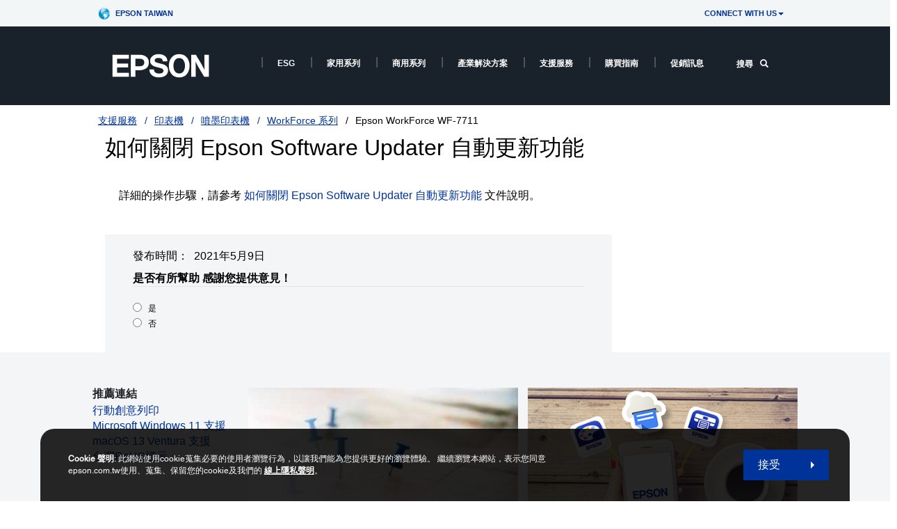

--- FILE ---
content_type: text/html;charset=UTF-8
request_url: https://www.epson.com.tw/faq/SPT_C11CG36506~faq-002787?faq_cat=faq-topFaqs
body_size: 15435
content:
<!DOCTYPE html>

<!--[if lte IE 9]>
	<script>
		if(!(window.location.pathname == "/interstitialPage"))
		window.location.pathname = "/interstitialPage";
	</script>
<![endif]-->

<html lang="zh_TW">
<head><script src="/f-lets-be-like-Angue-and-of-truthe-free-my-sens-" async></script>
	<meta http-equiv="X-UA-Compatible" content="IE=edge">
	<script type="text/javascript" src="//tags.tiqcdn.com/utag/epson/taiwan/prod/utag.sync.js"></script>
<title>faq-002787 | SPT_C11CG36506 | Epson WorkForce WF-7711 | WorkForce &#31995;&#21015; | &#22132;&#22696;&#21360;&#34920;&#27231; | &#21360;&#34920;&#27231; | &#25903;&#25588;&#26381;&#21209; | Epson Taiwan</title>
		<meta http-equiv="Content-Type" content="text/html; charset=utf-8"/>
	<meta charset="utf-8">
	<meta name="viewport" content="width=device-width, initial-scale=1">
	<meta name="keywords">
<meta name="description">
<!-- Open Graph Tags -->
    















    
    
    


    


<!-- Open Graph Tags ends -->

	<link rel="shortcut icon" type="image/x-icon" media="all" href="/_ui/responsive/theme-blue/images/favicon.ico" />
		<link rel="stylesheet" type="text/css" href="//fonts.googleapis.com/css?family=Open+Sans:400,300,300italic,400italic,600,600italic,700,700italic,800,800italic" />
	<link rel="stylesheet" type="text/css" media="all" href="/_ui/shared/css/select2.min.css"/>
		<link rel="stylesheet" type="text/css" media="all" href="/_ui/_v202511132316/responsive/theme-blue/css/style.css"/>
		<link rel="stylesheet" href="https://cdn.jsdelivr.net/npm/bootstrap-icons@1.3.0/font/bootstrap-icons.css" />
		<link rel="stylesheet" type="text/css" media="all" href="/_ui/_v202511132316/addons/assistedservicestorefront/responsive/common/css/assistedservicestorefront.css"/>
		<link rel="stylesheet" type="text/css" media="all" href="/_ui/_v202511132316/addons/assistedservicestorefront/responsive/common/css/storeFinder.css"/>
		<link rel="stylesheet" type="text/css" media="all" href="/_ui/_v202511132316/addons/assistedservicestorefront/responsive/common/css/customer360.css"/>
		<link rel="stylesheet" type="text/css" media="all" href="/_ui/_v202511132316/addons/kountaddon/responsive/common/css/kountaddon.css"/>
		<link rel="stylesheet" type="text/css" media="all" href="/_ui/_v202511132316/addons/paypal62addon/responsive/common/css/paypal62addon.css"/>
		<link rel="stylesheet" href="https://cdn.jsdelivr.net/npm/bootstrap-icons@1.3.0/font/bootstrap-icons.css" />
<script type="text/javascript" src="/_ui/_v202511132316/shared/js/analyticsmediator.js" async></script>














</head>

<body class="page-b2CEpsonFAQPage pageType-ContentPage template-pages-layout-contentLayout1Page pageLabel--b2CEpsonFAQPage  language-zh_TW"  data-scaler-country-eligibility="false">
	<!-- Inject of SEO starts here -->
	<!-- Inject of SEO ends here -->

	



<!-- Tealium -->
<!-- UDO for page type "supportfaq" -->
    <script type='text/javascript'>
	var utag_data = 
{
	"site_region":"tw",
	"page_content_type":"faq",
	"site_type":"epson:tw",
	"faq_category":"驅動程式或附贈軟體",
	"page_type":"support_faq",
	"site_currency":"twd",
	"site_section":"support",
	"page_hierarchy":"support:印表機:workforce_系列",
	"language_code":"zh-tw",
	"page_category_name":"印表機",
	"page_section_name":"support",
	"customer_group":"guest",
	"page_name":"epson:tw:印表機:faq:spt_c11cg36506faq-002787",
	"customer_status":"guest",
	"page_subcategory_name":"workforce_系列",
	"faq_id":"faq-002787"
}
</script>
<script type='text/javascript'>
	(function(a,b,c,d){
	a='//tags.tiqcdn.com/utag/epson/taiwan/prod/utag.js';
	b=document;c='script';d=b.createElement(c);d.src=a;d.type='text/java'+c;d.async=true;
	a=b.getElementsByTagName(c)[0];a.parentNode.insertBefore(d,a);
	})();
</script>



<div id="tealiumLogoutDiv" data-logout="false" data-link-text="登出" style="display:none;"></div>
<!-- End Tealium --><div class="branding-mobile hidden-md hidden-lg">
			<div class="js-mobile-logo">
				</div>
		</div>
		<main data-currency-iso-code="TWD">
			<div class="yCmsContentSlot">
</div><input type="hidden" name="strongMsg" id="strongMsg" value="register.password.valid.strong"/>  
<input type="hidden" name="weakMsg" id="weakMsg" value="register.password.valid.weak"/>  
<input type="hidden" name="sosoMsg" id="sosoMsg" value="register.password.valid.soso"/>  

<header class="main-header main-header-md">
    <div class="container-fluid container-secondary-nav nav-country">
		        <div class="row">
                    <div class="col-sm-3">
                        <div class="md-secondary-navigation pull-left">
                    <ul>
                        <li>
                            <a href="http://www.epson.com/?_re=1 " title="Epson WorldWide" data-label_text_1='Epson WorldWide' data-element_type='nav' class=" md-secondary-navigation__worldwide"  style="background: url(https://mediaserver.goepson.com/ImConvServlet/imconv/06d0947b126c16036e5ac240d7d4cde17acfadd1/original?use=banner&hybrisId=B2C&assetDescr=globe) no-repeat left center;">
                                Epson Taiwan</a>
                        </li>
                    </ul>
                </div>
            </div>
			        <div class="col-sm-9">
				        <div class="md-secondary-navigation">
					        <ul>
                                <li class=" auto has-sub js-enquire-has-sub"><a href="javascript://"   title="CONNECT WITH US" aria-label="CONNECT WITH US" data-label_text_1='CONNECT WITH US' data-element_type='nav'
>CONNECT WITH US<span class="caret"></span></a>
	<div class="sub-navigation">
		<div class="row">
			<div class="sub-navigation-section"> 
				<ul class="sub-navigation-list social-links" id="social_top">
				
					<li class="yCmsComponent"><a  data-label_text_1="Facebook"  aria-label="Facebook &nbsp;opens in a new window"   data-element_type='nav' target="_blank"   aria-label="Facebooknext.window.msg"  href="https://www.facebook.com/epson.com.tw/" class="social-icon" title="Facebooknext.window.msg"
								 style="background-image: url('https://mediaserver.goepson.com/ImConvServlet/imconv/e24136fc7d37aeb19606bfde80849fd1e94b3256/original?use=productpictures&hybrisId=B2C&assetDescr=icon-social-facebook');">Facebook</a></li>
						<li class="yCmsComponent"><a  data-label_text_1="X"  aria-label="X &nbsp;opens in a new window"   data-element_type='nav' target="_blank"   aria-label="Xnext.window.msg"  href="https://twitter.com/EpsonTaiwan" class="social-icon" title="Xnext.window.msg"
								 style="background-image: url('https://mediaserver.goepson.com/ImConvServlet/imconv/84756ed145881bcd6d049f84a5407f702cc8d92b/original?use=productpictures&hybrisId=B2C&assetDescr=X');">X</a></li>
						<li class="yCmsComponent"><a  data-label_text_1="Youtube"  aria-label="Youtube &nbsp;opens in a new window"   data-element_type='nav' target="_blank"   aria-label="Youtubenext.window.msg"  href="https://www.youtube.com/channel/UCyUoZG4lzn7cRtyYC5kVWUA?view_as=subscriber" class="social-icon" title="Youtubenext.window.msg"
								 style="background-image: url('https://mediaserver.goepson.com/ImConvServlet/imconv/bd69d909502ff72f3b210f81fec6cca560239302/original?use=banner&hybrisId=B2C&assetDescr=icon-social-youtube');">Youtube</a></li>
						<li class="yCmsComponent"><a  data-label_text_1="Line@"  aria-label="Line@ &nbsp;opens in a new window"   data-element_type='nav' target="_blank"   aria-label="Line@next.window.msg"  href="https://liff.line.me/1645278921-kWRPP32q?accountId=ybc3020v&openerPlatform=native&openerKey=talkroom%3Aheader#mst_challenge=hwTKMXjhrppZ4HKuBSMQYeh_EoauH43z0-g6Kw1o90I" class="social-icon" title="Line@next.window.msg"
								 style="background-image: url('https://mediaserver.goepson.com/ImConvServlet/imconv/7f033f95e9c6017a27ea1cd0faaf61f73619c48d/original?use=productpictures&hybrisId=B2C&assetDescr=Line_Ad1');">Line@</a></li>
						<li class="yCmsComponent"><a  data-label_text_1="Instagram"  aria-label="Instagram &nbsp;opens in a new window"   data-element_type='nav' target="_blank"   aria-label="Instagramnext.window.msg"  href="https://www.instagram.com/epsontw/" class="social-icon" title="Instagramnext.window.msg"
								 style="background-image: url('https://mediaserver.goepson.com/ImConvServlet/imconv/51be0d5c362331678d3777879e9afdfc68f81df1/original?use=productpictures&hybrisId=B2C&assetDescr=icon-social-instagram-v1-compressor');">Instagram</a></li>
						<li class="yCmsComponent"><a  data-label_text_1="LinkedIn"  aria-label="LinkedIn &nbsp;opens in a new window"   data-element_type='nav' target="_blank"   aria-label="LinkedInnext.window.msg"  href="https://tw.linkedin.com/company/epson-taiwan" class="social-icon" title="LinkedInnext.window.msg"
								 style="background-image: url('https://mediaserver.goepson.com/ImConvServlet/imconv/132abde2e8fe709719ec5a3b8947e2da10090576/original?use=productpictures&hybrisId=B2C&assetDescr=icon-social-linkedin');">LinkedIn</a></li>
						</ul>
			</div>
		</div>
	</div>
</li><li class="auto has-sub js-enquire-has-sub secondary-navigation-language">
                                    </li>
                                <li class="auto has-sub">
                                    </li>
						        <li class="">
                                                </li>
                                        </ul>
				        </div>
			        </div>
		        </div>
                </div>
	    <a id="skiptonavigation"   title="skiptonavigation" ></a>

	<div class="container-fluid container-main-nav">
		<div class="row">
             <div class="sm-navigation">
                    <button class="btn btn-nav btn-nav__menu js-toggle-sm-navigation"
                                    type="button" aria-label='選單'
                                    data-label_text_1='選單'
                                    data-element_type='nav' data-action='open'>
                                    <span class="icon-hamburger"></span>
                                    <span class="label">
                                        <strong>
                                            選單</strong>
                                    </span>
                                </button>
                            </div>
            <div class="site-logo-column">
				<div class="site-logo">
					<div class="simple-banner-component">
	<a href="/" id="epsonLogoImage"   title=""    data-label_text_1='' data-element_type='nav'><img title=""
				alt="" src="https://mediaserver.goepson.com/ImConvServlet/imconv/93c2d9f11ebcf2512411650d42a421592e1a121c/original?use=productpictures&hybrisId=B2C&assetDescr=epson_logo-white%202"></a>
		</div>
</div>
			</div>
			
			<div class="sm-navigation text-right">
                    <!--Hiding Search icon for DRTV  -->
                    <!-- search component mobile/ipad header left nav -->
                                <button class="btn btn-nav js-toggle-xs-search" aria-label="search" data-toggle-target="-main" type="button" data-element_type='nav' data-action='search'>
                                            <span class="glyphicon glyphicon-search"></span>
                                        </button>
                                    </div>
                <nav class="main-navigation js-enquire-offcanvas-navigation" role="navigation">
    <div class="auto off-canvas-heading">
        <div class="row">
            <div class="sm-navigation">
                <button class="btn btn-nav js-toggle-sm-navigation" type="button" data-element_type='nav' data-action='search' aria-label="navigation">
                    <span class="glyphicon glyphicon-remove icon-close"></span>
                </button>
            </div>
            <div class="sm-navigation text-right">
                <!-- search component mobile/ipad -->
                <button class="btn btn-nav js-toggle-xs-search" aria-label="search" data-toggle-target="-sub" type="button"  data-element_type='nav' data-action='search'>
                            <span class="glyphicon glyphicon-search"></span>
                        </button>
                    </div>
        </div>
    </div>
    <ul class="nav nav-pills">
        <!-- my account for responsive view -->
        <!-- navigation bar collection -->
        <li class="yCmsComponent auto has-sub js-enquire-has-sub">
<li class=" auto empty-nodes">
			<a href="https://esg.epson.com.tw"  title="ESG"  aria-label=" ESG opens in a new window"  target="_blank">ESG</a></li>
	</li><li class="yCmsComponent auto has-sub js-enquire-has-sub">
<a class="yCmsComponent">
<a href="/%E5%AE%B6%E7%94%A8%E7%B3%BB%E5%88%97/h/h"  title=""  aria-label="" >家用系列</a></a><div class="sub-navigation">
				<a href="#" class="sm-back js-enquire-sub-close" title="返回" aria-label="返回"    data-label_text_1='返回' data-element_type='nav'>
				    返回</a>
				<div class="sub-navigation-section">
					<ul class="sub-navigation-list">
						<li class="yCmsComponent auto hidden-md hidden-lg category-home">
							<a href="/%E5%AE%B6%E7%94%A8%E7%B3%BB%E5%88%97/h/h"  title=""  aria-label="" >家用系列</a></li>
						<li class="yCmsComponent auto has-sub js-enquire-has-sub-secondary">
											<a href="/%E5%AE%B6%E7%94%A8%E7%B3%BB%E5%88%97/%E5%8D%B0%E8%A1%A8%E6%A9%9F/h/h1"  title=""  aria-label="家用系列" >印表機</a><div class="sub-navigation sub-navigation__secondary">
												<a href="#" class="sm-back js-enquire-sub-close"  title="返回" aria-label="返回"    data-label_text_1='返回' data-element_type='nav'>
												    返回</a>
												<div class="sub-navigation-section">
													<ul class="sub-navigation-list">
														<li class="yCmsComponent auto hidden-md hidden-lg category-home">
															<a href="/%E5%AE%B6%E7%94%A8%E7%B3%BB%E5%88%97/%E5%8D%B0%E8%A1%A8%E6%A9%9F/h/h1"  title=""  aria-label="家用系列" >印表機</a></li>
														<li class="yCmsComponent auto">
																    <a href="/%E5%AE%B6%E7%94%A8%E7%B3%BB%E5%88%97/%E5%8D%B0%E8%A1%A8%E6%A9%9F/%E5%99%B4%E5%A2%A8%E5%8D%B0%E8%A1%A8%E6%A9%9F/c/h110"  title=""  aria-label="" >噴墨印表機</a></li>
															<li class="yCmsComponent auto">
																    <a href="/%E5%AE%B6%E7%94%A8%E7%B3%BB%E5%88%97/%E5%8D%B0%E8%A1%A8%E6%A9%9F/%E5%8E%9F%E5%BB%A0%E9%80%A3%E7%BA%8C%E4%BE%9B%E5%A2%A8%E7%B3%BB%E7%B5%B1/c/h120"  title=""  aria-label="" >原廠連續供墨系統</a></li>
															<li class="yCmsComponent auto">
																    <a href="/%E5%AE%B6%E7%94%A8%E7%B3%BB%E5%88%97/%E5%8D%B0%E8%A1%A8%E6%A9%9F/h/h1"  title=""  aria-label="" >所有印表機</a></li>
															</ul>
												</div>
											</div>
										</li>
									<li class="yCmsComponent auto">
													    <a href="/%E5%AE%B6%E7%94%A8%E7%B3%BB%E5%88%97/%E6%A8%99%E7%B1%A4%E6%A9%9F/c/h2"  title=""  aria-label="家用系列" >標籤機</a></li>
												<li class="yCmsComponent auto has-sub js-enquire-has-sub-secondary">
											<a href="/%E5%AE%B6%E7%94%A8%E7%B3%BB%E5%88%97/%E6%99%BA%E6%85%A7%E7%A9%BF%E6%88%B4%E8%A3%9D%E7%BD%AE/h/h3"  title=""  aria-label="家用系列" >智慧穿戴裝置</a><div class="sub-navigation sub-navigation__secondary">
												<a href="#" class="sm-back js-enquire-sub-close"  title="返回" aria-label="返回"    data-label_text_1='返回' data-element_type='nav'>
												    返回</a>
												<div class="sub-navigation-section">
													<ul class="sub-navigation-list">
														<li class="yCmsComponent auto hidden-md hidden-lg category-home">
															<a href="/%E5%AE%B6%E7%94%A8%E7%B3%BB%E5%88%97/%E6%99%BA%E6%85%A7%E7%A9%BF%E6%88%B4%E8%A3%9D%E7%BD%AE/h/h3"  title=""  aria-label="家用系列" >智慧穿戴裝置</a></li>
														<li class="yCmsComponent auto">
																    <a href="https://orientwatchtaiwan.com/"  title="Orient"  aria-label=" Orient opens in a new window"  target="_blank">Orient</a></li>
															<li class="yCmsComponent auto">
																    <a href="/%E5%AE%B6%E7%94%A8%E7%B3%BB%E5%88%97/%E6%99%BA%E6%85%A7%E7%A9%BF%E6%88%B4%E8%A3%9D%E7%BD%AE/%E6%99%BA%E6%85%A7%E7%9C%BC%E9%8F%A1/c/h350"  title=""  aria-label="" >智慧眼鏡</a></li>
															</ul>
												</div>
											</div>
										</li>
									<li class="yCmsComponent auto has-sub js-enquire-has-sub-secondary">
											<a href="/%E5%AE%B6%E7%94%A8%E7%B3%BB%E5%88%97/%E6%8A%95%E5%BD%B1%E6%A9%9F/h/h7"  title=""  aria-label="家用系列" >投影機</a><div class="sub-navigation sub-navigation__secondary">
												<a href="#" class="sm-back js-enquire-sub-close"  title="返回" aria-label="返回"    data-label_text_1='返回' data-element_type='nav'>
												    返回</a>
												<div class="sub-navigation-section">
													<ul class="sub-navigation-list">
														<li class="yCmsComponent auto hidden-md hidden-lg category-home">
															<a href="/%E5%AE%B6%E7%94%A8%E7%B3%BB%E5%88%97/%E6%8A%95%E5%BD%B1%E6%A9%9F/h/h7"  title=""  aria-label="家用系列" >投影機</a></li>
														<li class="yCmsComponent auto">
																    <a href="/%E5%AE%B6%E7%94%A8%E7%B3%BB%E5%88%97/%E6%8A%95%E5%BD%B1%E6%A9%9F/%E8%A1%8C%E5%8B%95%E5%A8%9B%E6%A8%82%E6%8A%95%E5%BD%B1%E6%A9%9F/c/h760"  title=""  aria-label="" >行動娛樂投影機</a></li>
															<li class="yCmsComponent auto">
																    <a href="/家用系列/投影機/雷射電視/c/h750"  title=""  aria-label="" >雷射電視</a></li>
															<li class="yCmsComponent auto">
																    <a href="/%E5%AE%B6%E7%94%A8%E7%B3%BB%E5%88%97/%E6%8A%95%E5%BD%B1%E6%A9%9F/%E4%B8%80%E8%88%AC%E5%AE%B6%E5%BA%AD%E5%8A%87%E9%99%A2/c/h720"  title=""  aria-label="" >一般家庭劇院</a></li>
															<li class="yCmsComponent auto">
																    <a href="/%E5%AE%B6%E7%94%A8%E7%B3%BB%E5%88%97/%E6%8A%95%E5%BD%B1%E6%A9%9F/%E5%B0%88%E6%A5%AD%E5%AE%B6%E5%BA%AD%E5%8A%87%E9%99%A2/c/h730"  title=""  aria-label="" >專業家庭劇院</a></li>
															<li class="yCmsComponent auto">
																    <a href="/%E5%AE%B6%E7%94%A8%E7%B3%BB%E5%88%97/%E6%8A%95%E5%BD%B1%E6%A9%9F/%E5%85%B6%E4%BB%96%E9%85%8D%E4%BB%B6/c/h740"  title=""  aria-label="" >其他配件</a></li>
															</ul>
												</div>
											</div>
										</li>
									<li class="yCmsComponent auto">
													    <a href="/InkFinder"  title=""  aria-label="家用系列" >耗材</a></li>
												<li class="yCmsComponent auto">
													    <a href="/%E5%AE%B6%E7%94%A8%E7%B3%BB%E5%88%97/%E7%B4%99%E6%9D%90/c/h6"  title=""  aria-label="家用系列" >紙材</a></li>
												</ul>
				</div>
			</div>
	</li><li class="yCmsComponent auto has-sub js-enquire-has-sub">
<a class="yCmsComponent">
<a href="/%E5%95%86%E7%94%A8%E7%B3%BB%E5%88%97/h/w"  title=""  aria-label="" >商用系列</a></a><div class="sub-navigation">
				<a href="#" class="sm-back js-enquire-sub-close" title="返回" aria-label="返回"    data-label_text_1='返回' data-element_type='nav'>
				    返回</a>
				<div class="sub-navigation-section">
					<ul class="sub-navigation-list">
						<li class="yCmsComponent auto hidden-md hidden-lg category-home">
							<a href="/%E5%95%86%E7%94%A8%E7%B3%BB%E5%88%97/h/w"  title=""  aria-label="" >商用系列</a></li>
						<li class="yCmsComponent auto has-sub js-enquire-has-sub-secondary">
											<a href="/%E5%95%86%E7%94%A8%E7%B3%BB%E5%88%97/%E5%8D%B0%E8%A1%A8%E6%A9%9F/h/w1"  title=""  aria-label="商用系列" >印表機</a><div class="sub-navigation sub-navigation__secondary">
												<a href="#" class="sm-back js-enquire-sub-close"  title="返回" aria-label="返回"    data-label_text_1='返回' data-element_type='nav'>
												    返回</a>
												<div class="sub-navigation-section">
													<ul class="sub-navigation-list">
														<li class="yCmsComponent auto hidden-md hidden-lg category-home">
															<a href="/%E5%95%86%E7%94%A8%E7%B3%BB%E5%88%97/%E5%8D%B0%E8%A1%A8%E6%A9%9F/h/w1"  title=""  aria-label="商用系列" >印表機</a></li>
														<li class="yCmsComponent auto">
																    <a href="/%E5%95%86%E7%94%A8%E7%B3%BB%E5%88%97/%E5%8D%B0%E8%A1%A8%E6%A9%9F/%E5%99%B4%E5%A2%A8%E5%8D%B0%E8%A1%A8%E6%A9%9F/c/w110"  title=""  aria-label="Printers" >噴墨印表機</a></li>
															<li class="yCmsComponent auto">
																    <a href="/%E5%95%86%E7%94%A8%E7%B3%BB%E5%88%97/%E5%8D%B0%E8%A1%A8%E6%A9%9F/%E5%8E%9F%E5%BB%A0%E9%80%A3%E7%BA%8C%E4%BE%9B%E5%A2%A8%E7%B3%BB%E7%B5%B1/c/w120"  title=""  aria-label="Printers" >原廠連續供墨系統</a></li>
															<li class="yCmsComponent auto">
																    <a href="/%E5%95%86%E7%94%A8%E7%B3%BB%E5%88%97/%E5%8D%B0%E8%A1%A8%E6%A9%9F/%E5%85%8D%E5%8A%A0%E7%86%B1%E5%BE%AE%E5%99%B4%E5%BD%B1%E5%8D%B0%E6%A9%9F/c/w130"  title=""  aria-label="Printers" >免加熱微噴影印機</a></li>
															<li class="yCmsComponent auto">
																    <a href="/%E5%95%86%E7%94%A8%E7%B3%BB%E5%88%97/%E5%8D%B0%E8%A1%A8%E6%A9%9F/%E9%9B%B7%E5%B0%84%E5%8D%B0%E8%A1%A8%E6%A9%9F/c/w150"  title=""  aria-label="Printers" >雷射印表機</a></li>
															<li class="yCmsComponent auto">
																    <a href="/%E5%95%86%E7%94%A8%E7%B3%BB%E5%88%97/%E5%8D%B0%E8%A1%A8%E6%A9%9F/%E9%BB%9E%E9%99%A3%E5%8D%B0%E8%A1%A8%E6%A9%9F/c/w160"  title=""  aria-label="Printers" >點陣印表機</a></li>
															<li class="yCmsComponent auto">
																    <a href="/%E5%95%86%E7%94%A8%E7%B3%BB%E5%88%97/%E5%8D%B0%E8%A1%A8%E6%A9%9F/%E5%AD%98%E6%91%BA%E5%8D%B0%E9%8C%84%E6%A9%9F/c/w170"  title=""  aria-label="Printers" >存摺印錄機</a></li>
															<li class="yCmsComponent auto">
																    <a href="/%E5%95%86%E7%94%A8%E7%B3%BB%E5%88%97/%E5%8D%B0%E8%A1%A8%E6%A9%9F/%E9%80%A3%E7%BA%8C%E5%A0%B1%E8%A1%A8%E7%B4%99%E5%8D%B0%E8%A1%A8%E6%A9%9F/c/w180"  title=""  aria-label="Printers" >連續報表紙印表機</a></li>
															<li class="yCmsComponent auto">
																    <a href="/%E5%95%86%E7%94%A8%E7%B3%BB%E5%88%97/%E5%8D%B0%E8%A1%A8%E6%A9%9F/%E5%BE%AE%E5%9E%8B%E5%8D%B0%E8%A1%A8%E6%A9%9F/c/w190"  title=""  aria-label="Printers" >微型印表機</a></li>
															</ul>
												</div>
											</div>
										</li>
									<li class="yCmsComponent auto has-sub js-enquire-has-sub-secondary">
											<a href="/%E5%95%86%E7%94%A8%E7%B3%BB%E5%88%97/%E5%A4%A7%E5%B0%BA%E5%AF%B8%E5%8D%B0%E8%A1%A8%E6%A9%9F/h/w2"  title=""  aria-label="" >大尺寸印表機</a><div class="sub-navigation sub-navigation__secondary">
												<a href="#" class="sm-back js-enquire-sub-close"  title="返回" aria-label="返回"    data-label_text_1='返回' data-element_type='nav'>
												    返回</a>
												<div class="sub-navigation-section">
													<ul class="sub-navigation-list">
														<li class="yCmsComponent auto hidden-md hidden-lg category-home">
															<a href="/%E5%95%86%E7%94%A8%E7%B3%BB%E5%88%97/%E5%A4%A7%E5%B0%BA%E5%AF%B8%E5%8D%B0%E8%A1%A8%E6%A9%9F/h/w2"  title=""  aria-label="" >大尺寸印表機</a></li>
														<li class="yCmsComponent auto">
																    <a href="/%E5%95%86%E7%94%A8%E7%B3%BB%E5%88%97/%E5%A4%A7%E5%B0%BA%E5%AF%B8%E5%8D%B0%E8%A1%A8%E6%A9%9F/%E5%BD%B1%E5%83%8F%E7%B9%AA%E5%9C%96%E6%A9%9F/c/w210"  title=""  aria-label="" >影像繪圖機</a></li>
															<li class="yCmsComponent auto">
																    <a href="/%E5%95%86%E7%94%A8%E7%B3%BB%E5%88%97/%E5%A4%A7%E5%B0%BA%E5%AF%B8%E5%8D%B0%E8%A1%A8%E6%A9%9F/%E5%BB%A3%E5%91%8A%E5%A4%A7%E5%9C%96%E8%BC%B8%E5%87%BA%E6%A9%9F/c/w220"  title=""  aria-label="" >廣告大圖輸出機</a></li>
															<li class="yCmsComponent auto">
																    <a href="/%E5%95%86%E7%94%A8%E7%B3%BB%E5%88%97/%E5%A4%A7%E5%B0%BA%E5%AF%B8%E5%8D%B0%E8%A1%A8%E6%A9%9F/%E7%B4%A1%E7%B9%94%E6%95%B8%E4%BD%8D%E5%8D%B0%E8%8A%B1%E6%A9%9F/c/w230"  title=""  aria-label="" >紡織數位印花機</a></li>
															<li class="yCmsComponent auto">
																    <a href="/%E5%95%86%E7%94%A8%E7%B3%BB%E5%88%97/%E5%A4%A7%E5%B0%BA%E5%AF%B8%E5%8D%B0%E8%A1%A8%E6%A9%9F/%E6%95%B8%E4%BD%8D%E6%A8%99%E7%B1%A4%E5%8D%B0%E5%88%B7%E6%A9%9F/c/w240"  title=""  aria-label="" >數位標籤印刷機</a></li>
															<li class="yCmsComponent auto">
																    <a href="/%E5%95%86%E7%94%A8%E7%B3%BB%E5%88%97/%E5%A4%A7%E5%B0%BA%E5%AF%B8%E5%8D%B0%E8%A1%A8%E6%A9%9F/%E5%85%B6%E4%BB%96%E9%85%8D%E4%BB%B6/c/w250"  title=""  aria-label="" >其他配件</a></li>
															</ul>
												</div>
											</div>
										</li>
									<li class="yCmsComponent auto">
													    <a href="/%E5%95%86%E7%94%A8%E7%B3%BB%E5%88%97/%E6%A8%99%E7%B1%A4%E6%A9%9F/c/w3"  title=""  aria-label="" >標籤機</a></li>
												<li class="yCmsComponent auto has-sub js-enquire-has-sub-secondary">
											<a href="/%E5%95%86%E7%94%A8%E7%B3%BB%E5%88%97/%E6%99%BA%E6%85%A7%E7%A9%BF%E6%88%B4%E8%A3%9D%E7%BD%AE/h/w4"  title=""  aria-label="商用系列" >智慧穿戴裝置</a><div class="sub-navigation sub-navigation__secondary">
												<a href="#" class="sm-back js-enquire-sub-close"  title="返回" aria-label="返回"    data-label_text_1='返回' data-element_type='nav'>
												    返回</a>
												<div class="sub-navigation-section">
													<ul class="sub-navigation-list">
														<li class="yCmsComponent auto hidden-md hidden-lg category-home">
															<a href="/%E5%95%86%E7%94%A8%E7%B3%BB%E5%88%97/%E6%99%BA%E6%85%A7%E7%A9%BF%E6%88%B4%E8%A3%9D%E7%BD%AE/h/w4"  title=""  aria-label="商用系列" >智慧穿戴裝置</a></li>
														<li class="yCmsComponent auto">
																    <a href="/%E5%95%86%E7%94%A8%E7%B3%BB%E5%88%97/%E6%99%BA%E6%85%A7%E7%A9%BF%E6%88%B4%E8%A3%9D%E7%BD%AE/%E6%99%BA%E6%85%A7%E7%9C%BC%E9%8F%A1/c/w410"  title=""  aria-label="智慧穿戴裝置" >智慧眼鏡</a></li>
															<li class="yCmsComponent auto">
																    <a href="/%E5%95%86%E7%94%A8%E7%B3%BB%E5%88%97/%E6%99%BA%E6%85%A7%E7%A9%BF%E6%88%B4%E8%A3%9D%E7%BD%AE/AR%E6%99%BA%E6%85%A7%E7%9C%BC%E9%8F%A1%E5%85%89%E5%AD%B8%E5%BC%95%E6%93%8E%E6%A8%A1%E7%B5%84/c/w420"  title=""  aria-label="智慧穿戴裝置" >光學引擎</a></li>
															</ul>
												</div>
											</div>
										</li>
									<li class="yCmsComponent auto has-sub js-enquire-has-sub-secondary">
											<a href="/%E5%95%86%E7%94%A8%E7%B3%BB%E5%88%97/%E6%8E%83%E6%8F%8F%E5%99%A8/h/w7"  title=""  aria-label="商用系列" >掃描器</a><div class="sub-navigation sub-navigation__secondary">
												<a href="#" class="sm-back js-enquire-sub-close"  title="返回" aria-label="返回"    data-label_text_1='返回' data-element_type='nav'>
												    返回</a>
												<div class="sub-navigation-section">
													<ul class="sub-navigation-list">
														<li class="yCmsComponent auto hidden-md hidden-lg category-home">
															<a href="/%E5%95%86%E7%94%A8%E7%B3%BB%E5%88%97/%E6%8E%83%E6%8F%8F%E5%99%A8/h/w7"  title=""  aria-label="商用系列" >掃描器</a></li>
														<li class="yCmsComponent auto">
																    <a href="/%E5%95%86%E7%94%A8%E7%B3%BB%E5%88%97/%E6%8E%83%E6%8F%8F%E5%99%A8/%E6%96%87%E4%BB%B6%E6%8E%83%E6%8F%8F%E5%99%A8/c/w760"  title=""  aria-label="" >文件掃描器</a></li>
															<li class="yCmsComponent auto">
																    <a href="/%E5%95%86%E7%94%A8%E7%B3%BB%E5%88%97/%E6%8E%83%E6%8F%8F%E5%99%A8/%E5%8F%AF%E6%94%9C%E5%BC%8F%E6%8E%83%E6%8F%8F%E5%99%A8/c/w770"  title=""  aria-label="" >可攜式掃描器</a></li>
															<li class="yCmsComponent auto">
																    <a href="/Work-Scanner-Accessories/c/w290"  title="Accessories"  aria-label="Accessories" >Accessories</a></li>
															<li class="yCmsComponent auto">
																    <a href="/Large-Format-Photo/c/w282"  title="Large Format Photo Scanners"  aria-label="Large Format Photo Scanners" >Large Format Photo Scanners</a></li>
															<li class="yCmsComponent auto">
																    <a href="/%E5%95%86%E7%94%A8%E7%B3%BB%E5%88%97/%E5%A4%A7%E5%B0%BA%E5%AF%B8%E5%8D%B0%E8%A1%A8%E6%A9%9F/%E5%BD%B1%E5%83%8F%E7%B9%AA%E5%9C%96%E6%A9%9F/c/w210"  title=""  aria-label="" >影像繪圖機</a></li>
															<li class="yCmsComponent auto">
																    <a href="/Check-Scanners/c/w270"  title="Check Scanners"  aria-label="Check Scanners" >Check Scanners</a></li>
															<li class="yCmsComponent auto">
																    <a href="/%E5%8D%B0%E5%88%B7%E6%A9%9F/h/w20"  title="See All Scanners"  aria-label="See All Scanners" >See All Scanners</a></li>
															<li class="yCmsComponent auto">
																    <a href="/Large-Format/c/w281"  title="Large Format Document Scanners"  aria-label="Large Format Document Scanners" >Large Format Document Scanners</a></li>
															<li class="yCmsComponent auto">
																    <a href="/%E5%95%86%E7%94%A8%E7%B3%BB%E5%88%97/%E6%8E%83%E6%8F%8F%E5%99%A8/%E5%8F%AF%E6%94%9C%E5%BC%8F%E6%8E%83%E6%8F%8F%E5%99%A8/c/w770"  title=""  aria-label="" >可攜式掃描器</a></li>
															</ul>
												</div>
											</div>
										</li>
									<li class="yCmsComponent auto has-sub js-enquire-has-sub-secondary">
											<a href="/%E5%95%86%E7%94%A8%E7%B3%BB%E5%88%97/%E6%8A%95%E5%BD%B1%E6%A9%9F/h/w8"  title=""  aria-label="ForWorkRootNode" >投影機</a><div class="sub-navigation sub-navigation__secondary">
												<a href="#" class="sm-back js-enquire-sub-close"  title="返回" aria-label="返回"    data-label_text_1='返回' data-element_type='nav'>
												    返回</a>
												<div class="sub-navigation-section">
													<ul class="sub-navigation-list">
														<li class="yCmsComponent auto hidden-md hidden-lg category-home">
															<a href="/%E5%95%86%E7%94%A8%E7%B3%BB%E5%88%97/%E6%8A%95%E5%BD%B1%E6%A9%9F/h/w8"  title=""  aria-label="ForWorkRootNode" >投影機</a></li>
														<li class="yCmsComponent auto">
																    <a href="/%E5%95%86%E7%94%A8%E7%B3%BB%E5%88%97/%E6%8A%95%E5%BD%B1%E6%A9%9F/%E9%AB%98%E9%9A%8E%E5%B7%A5%E7%A8%8B%E6%8A%95%E5%BD%B1%E6%A9%9F/c/w840"  title=""  aria-label="Projectors" >高階工程投影機</a></li>
															<li class="yCmsComponent auto">
																    <a href="/%E5%95%86%E7%94%A8%E7%B3%BB%E5%88%97/%E6%8A%95%E5%BD%B1%E6%A9%9F/%E4%BA%92%E5%8B%95-%E6%95%99%E8%82%B2%E6%8A%95%E5%BD%B1%E6%A9%9F/c/w820"  title=""  aria-label="Projectors" >互動/教育投影機</a></li>
															<li class="yCmsComponent auto">
																    <a href="/%E5%95%86%E7%94%A8%E7%B3%BB%E5%88%97/%E6%8A%95%E5%BD%B1%E6%A9%9F/%E5%95%86%E5%8B%99%E6%87%89%E7%94%A8%E6%8A%95%E5%BD%B1%E6%A9%9F/c/w830"  title=""  aria-label="Projectors" >商務應用投影機</a></li>
															<li class="yCmsComponent auto">
																    <a href="/%E5%95%86%E7%94%A8%E7%B3%BB%E5%88%97/%E6%8A%95%E5%BD%B1%E6%A9%9F/%E9%85%8D%E4%BB%B6/c/w860"  title=""  aria-label="Projectors" >其他配件</a></li>
															<li class="yCmsComponent auto">
																    <a href="/%E5%95%86%E7%94%A8%E7%B3%BB%E5%88%97/%E6%8A%95%E5%BD%B1%E6%A9%9F/%E6%87%89%E7%94%A8%E8%BB%9F%E9%AB%94/c/w890"  title=""  aria-label="Projectors" >應用軟體</a></li>
															</ul>
												</div>
											</div>
										</li>
									<li class="yCmsComponent auto">
													    <a href="/%E5%95%86%E7%94%A8%E7%B3%BB%E5%88%97/%E5%B7%A5%E6%A5%AD%E7%94%A8%E6%A9%9F%E6%A2%B0%E6%89%8B%E8%87%82/h/w9"  title=""  aria-label="商用系列" >工業用機械手臂</a></li>
												<li class="yCmsComponent auto has-sub js-enquire-has-sub-secondary">
											<a href="/ElectronicComponent"  title=""  aria-label="" >電子零組件</a><div class="sub-navigation sub-navigation__secondary">
												<a href="#" class="sm-back js-enquire-sub-close"  title="返回" aria-label="返回"    data-label_text_1='返回' data-element_type='nav'>
												    返回</a>
												<div class="sub-navigation-section">
													<ul class="sub-navigation-list">
														<li class="yCmsComponent auto hidden-md hidden-lg category-home">
															<a href="/ElectronicComponent"  title=""  aria-label="" >電子零組件</a></li>
														<li class="yCmsComponent auto">
																    <a href="/ElectronicComponent_QD"  title=""  aria-label="" >石英元件</a></li>
															<li class="yCmsComponent auto">
																    <a href="/ElectronicComponent_ElectronicIC"  title=""  aria-label="" >半導體元件</a></li>
															<li class="yCmsComponent auto">
																    <a href="https://global.epson.com/products_and_drivers/sensing_system/"  title=""  aria-label="" >感測元件</a></li>
															<li class="yCmsComponent auto">
																    <a href="/%E5%95%86%E7%94%A8%E7%B3%BB%E5%88%97/%E9%9B%BB%E5%AD%90%E9%9B%B6%E7%B5%84%E4%BB%B6/GNSS%E6%84%9F%E6%B8%AC%E5%85%83%E4%BB%B6/c/w113"  title="GNSS"  aria-label="GNSS" >GNSS感測元件</a></li>
															<li class="yCmsComponent auto">
																    <a href="https://www.epson.com.tw/c/PPG-Healthcare-Sensor/p/E64E508M10"  title=""  aria-label="" >心率感測模組</a></li>
															</ul>
												</div>
											</div>
										</li>
									<li class="yCmsComponent auto">
													    <a href="/printhead"  title=""  aria-label="商用與工業用噴頭" >商用與工業用噴頭</a></li>
												<li class="yCmsComponent auto">
													    <a href="https://www.epson.com.tw/paperlab"  title="PaperLab "  aria-label="WorkPaperLabPaperLab " >PaperLab 乾式再生製紙機</a></li>
												<li class="yCmsComponent auto">
													    <a href="/InkFinder"  title=""  aria-label="商用系列" >耗材</a></li>
												<li class="yCmsComponent auto">
													    <a href="/%E5%95%86%E7%94%A8%E7%B3%BB%E5%88%97/%E7%B4%99%E6%9D%90/c/w6"  title=""  aria-label="商用系列" >紙材</a></li>
												</ul>
				</div>
			</div>
	</li><li class="yCmsComponent auto has-sub js-enquire-has-sub">
<a class="yCmsComponent">
<a href="/industry-solution"  title=""  aria-label="產業解決方案" >產業解決方案</a></a><div class="sub-navigation">
				<a href="#" class="sm-back js-enquire-sub-close" title="返回" aria-label="返回"    data-label_text_1='返回' data-element_type='nav'>
				    返回</a>
				<div class="sub-navigation-section">
					<ul class="sub-navigation-list">
						<li class="yCmsComponent auto hidden-md hidden-lg category-home">
							<a href="/industry-solution"  title=""  aria-label="產業解決方案" >產業解決方案</a></li>
						<li class="yCmsComponent auto">
													    <a href="/industry-solution/education"  title=""  aria-label="教育解決方案" >教育解決方案</a></li>
												<li class="yCmsComponent auto">
													    <a href="/industry-solution/retail"  title=""  aria-label="零售解決方案" >零售解決方案</a></li>
												<li class="yCmsComponent auto">
													    <a href="/industry-solution/healthcare"  title=""  aria-label="醫療解決方案" >醫療解決方案</a></li>
												<li class="yCmsComponent auto">
													    <a href="/industry-solution/manufacture"  title=""  aria-label="製造解決方案" >製造解決方案</a></li>
												</ul>
				</div>
			</div>
	</li><li class="yCmsComponent auto has-sub js-enquire-has-sub">
<a class="yCmsComponent">
<a href="/%E6%94%AF%E6%8F%B4%E6%9C%8D%E5%8B%99/sl/s"  title=""  aria-label="" >支援服務</a></a><div class="sub-navigation">
				<a href="#" class="sm-back js-enquire-sub-close" title="返回" aria-label="返回"    data-label_text_1='返回' data-element_type='nav'>
				    返回</a>
				<div class="sub-navigation-section">
					<ul class="sub-navigation-list">
						<li class="yCmsComponent auto hidden-md hidden-lg category-home">
							<a href="/%E6%94%AF%E6%8F%B4%E6%9C%8D%E5%8B%99/sl/s"  title=""  aria-label="" >支援服務</a></li>
						<li class="yCmsComponent auto">
													    <a href="/%E6%94%AF%E6%8F%B4%E6%9C%8D%E5%8B%99/%E5%8D%B0%E8%A1%A8%E6%A9%9F/sh/s1"  title=""  aria-label="支援服務" >印表機</a></li>
												<li class="yCmsComponent auto">
													    <a href="/%E6%94%AF%E6%8F%B4%E6%9C%8D%E5%8B%99/%E6%A8%99%E7%B1%A4%E6%A9%9F/LW-%E7%B3%BB%E5%88%97/sh/s210"  title=""  aria-label="支援服務" >標籤機</a></li>
												<li class="yCmsComponent auto">
													    <a href="/%E6%94%AF%E6%8F%B4%E6%9C%8D%E5%8B%99/%E6%99%BA%E6%85%A7%E7%A9%BF%E6%88%B4%E8%A3%9D%E7%BD%AE/sh/s3"  title=""  aria-label="支援服務" >智慧穿戴裝置</a></li>
												<li class="yCmsComponent auto">
													    <a href="/%E6%94%AF%E6%8F%B4%E6%9C%8D%E5%8B%99/%E6%8E%83%E6%8F%8F%E5%99%A8/sh/s4"  title=""  aria-label="支援服務" >掃描器</a></li>
												<li class="yCmsComponent auto">
													    <a href="/%E6%94%AF%E6%8F%B4%E6%9C%8D%E5%8B%99/%E6%8A%95%E5%BD%B1%E6%A9%9F/sh/s5"  title=""  aria-label="支援服務" >投影機</a></li>
												<li class="yCmsComponent auto">
													    <a href="/%E6%94%AF%E6%8F%B4%E6%9C%8D%E5%8B%99/%E5%A4%A7%E5%B0%BA%E5%AF%B8%E5%8D%B0%E8%A1%A8%E6%A9%9F/sh/s6"  title=""  aria-label="支援服務" >大尺寸印表機</a></li>
												<li class="yCmsComponent auto has-sub js-enquire-has-sub-secondary">
											<a href="/%E6%94%AF%E6%8F%B4%E6%9C%8D%E5%8B%99/%E5%B7%A5%E6%A5%AD%E7%94%A8%E6%A9%9F%E6%A2%B0%E6%89%8B%E8%87%82/sh/s7"  title=""  aria-label="" >工業用機械手臂</a><div class="sub-navigation sub-navigation__secondary">
												<a href="#" class="sm-back js-enquire-sub-close"  title="返回" aria-label="返回"    data-label_text_1='返回' data-element_type='nav'>
												    返回</a>
												<div class="sub-navigation-section">
													<ul class="sub-navigation-list">
														<li class="yCmsComponent auto hidden-md hidden-lg category-home">
															<a href="/%E6%94%AF%E6%8F%B4%E6%9C%8D%E5%8B%99/%E5%B7%A5%E6%A5%AD%E7%94%A8%E6%A9%9F%E6%A2%B0%E6%89%8B%E8%87%82/sh/s7"  title=""  aria-label="" >工業用機械手臂</a></li>
														<li class="yCmsComponent auto">
																    <a href="https://download.epson.biz/robots/"  title=""  aria-label="產品手冊  opens in a new window"  target="_blank">產品手冊</a></li>
															</ul>
												</div>
											</div>
										</li>
									<li class="yCmsComponent auto">
													    <a href="/%E6%94%AF%E6%8F%B4%E6%9C%8D%E5%8B%99/%E5%85%B6%E4%BB%96%E7%94%A2%E5%93%81/sh/s8"  title=""  aria-label="支援服務" >其他產品</a></li>
												<li class="yCmsComponent auto has-sub js-enquire-has-sub-secondary">
											<a href="/sl/s"  title=""  aria-label="支援服務" >資源及工具</a><div class="sub-navigation sub-navigation__secondary">
												<a href="#" class="sm-back js-enquire-sub-close"  title="返回" aria-label="返回"    data-label_text_1='返回' data-element_type='nav'>
												    返回</a>
												<div class="sub-navigation-section">
													<ul class="sub-navigation-list">
														<li class="yCmsComponent auto hidden-md hidden-lg category-home">
															<a href="/sl/s"  title=""  aria-label="支援服務" >資源及工具</a></li>
														<li class="yCmsComponent auto">
																    <a href="https://www.epson.com.tw/CISS/MobilePrint"  title=""  aria-label="資源及工具" >行動創意列印</a></li>
															<li class="yCmsComponent auto">
																    <a href="https://www.epson.com.tw/mobile-printing-scanning-wireless-solutions"  title="Epson "  aria-label="資源及工具Epson " >Epson 行動列印及掃描解決方案</a></li>
															<li class="yCmsComponent auto">
																    <a href="https://w3.epson.com.tw/epson/pds/index.html#/"  title=""  aria-label="資源及工具  opens in a new window"  target="_blank">投影機距離計算工具</a></li>
															<li class="yCmsComponent auto">
																    <a href="/Support/network-security"  title=""  aria-label="資源及工具" >網路安全措施</a></li>
															<li class="yCmsComponent auto">
																    <a href="/inkinfo"  title="Epson "  aria-label="資源及工具Epson " >Epson 墨水列印量</a></li>
															</ul>
												</div>
											</div>
										</li>
									<li class="yCmsComponent auto has-sub js-enquire-has-sub-secondary">
											<a href="/Support/ServiceCenter"  title=""  aria-label="支援服務" >關於維修</a><div class="sub-navigation sub-navigation__secondary">
												<a href="#" class="sm-back js-enquire-sub-close"  title="返回" aria-label="返回"    data-label_text_1='返回' data-element_type='nav'>
												    返回</a>
												<div class="sub-navigation-section">
													<ul class="sub-navigation-list">
														<li class="yCmsComponent auto hidden-md hidden-lg category-home">
															<a href="/Support/ServiceCenter"  title=""  aria-label="支援服務" >關於維修</a></li>
														<li class="yCmsComponent auto">
																    <a href="https://www.epson-service.com.tw/branchMap.page"  title=""  aria-label="維修據點" >原廠維修服務中心</a></li>
															<li class="yCmsComponent auto">
																    <a href="/Support/ServiceCenter?pg=1#sn"  title=""  aria-label="維修據點" >維修據點查詢</a></li>
															<li class="yCmsComponent auto">
																    <a href="/Support/ServiceType?pg=2#sn"  title=""  aria-label="維修據點" >服務方式</a></li>
															<li class="yCmsComponent auto">
																    <a href="/Support/Procedure?pg=3#sn"  title=""  aria-label="維修據點" >維修流程</a></li>
															<li class="yCmsComponent auto">
																    <a href="/Support/Policy"  title=""  aria-label="維修據點" >維修保固條款</a></li>
															</ul>
												</div>
											</div>
										</li>
									<li class="yCmsComponent auto">
													    <a href="/contactus"  title=""  aria-label="關於Epson" >聯絡我們</a></li>
												<li class="yCmsComponent auto">
													    <a href="https://w3.epson.com.tw/warranty/"  title=""  aria-label="支援服務" >產品註冊與保固</a></li>
												</ul>
				</div>
			</div>
	</li><li class="yCmsComponent auto has-sub js-enquire-has-sub">
<a class="yCmsComponent">
<a href="/ExperienceShop"  title=""  aria-label="" >購買指南</a></a><div class="sub-navigation">
				<a href="#" class="sm-back js-enquire-sub-close" title="返回" aria-label="返回"    data-label_text_1='返回' data-element_type='nav'>
				    返回</a>
				<div class="sub-navigation-section">
					<ul class="sub-navigation-list">
						<li class="yCmsComponent auto hidden-md hidden-lg category-home">
							<a href="/ExperienceShop"  title=""  aria-label="" >購買指南</a></li>
						<li class="yCmsComponent auto has-sub js-enquire-has-sub-secondary">
											<a href="https://myepson.epson.com.tw/"  title=""  aria-label="原廠購物網" >線上購買</a><div class="sub-navigation sub-navigation__secondary">
												<a href="#" class="sm-back js-enquire-sub-close"  title="返回" aria-label="返回"    data-label_text_1='返回' data-element_type='nav'>
												    返回</a>
												<div class="sub-navigation-section">
													<ul class="sub-navigation-list">
														<li class="yCmsComponent auto hidden-md hidden-lg category-home">
															<a href="https://myepson.epson.com.tw/"  title=""  aria-label="原廠購物網" >線上購買</a></li>
														<li class="yCmsComponent auto">
																    <a href="https://myepson.epson.com.tw/?utm_source=epson&utm_medium=social&utm_campaign=home"  title=""  aria-label="原廠購物網" >原廠購物網</a></li>
															</ul>
												</div>
											</div>
										</li>
									<li class="yCmsComponent auto has-sub js-enquire-has-sub-secondary">
											<a href="/Showroom"  title=""  aria-label="" >原廠展示中心</a><div class="sub-navigation sub-navigation__secondary">
												<a href="#" class="sm-back js-enquire-sub-close"  title="返回" aria-label="返回"    data-label_text_1='返回' data-element_type='nav'>
												    返回</a>
												<div class="sub-navigation-section">
													<ul class="sub-navigation-list">
														<li class="yCmsComponent auto hidden-md hidden-lg category-home">
															<a href="/Showroom"  title=""  aria-label="" >原廠展示中心</a></li>
														<li class="yCmsComponent auto">
																    <a href="https://www.epson.com.tw/Showroom/digitalprinting"  title=""  aria-label="數位列印" >數位列印</a></li>
															<li class="yCmsComponent auto">
																    <a href="https://www.epson.com.tw/Showroom/Projectors"  title=""  aria-label="數位列印  opens in a new window"  target="_blank">投影應用</a></li>
															<li class="yCmsComponent auto">
																    <a href="https://www.epson.com.tw/Showroom/Robotics"  title=""  aria-label="數位列印  opens in a new window"  target="_blank">機械手臂</a></li>
															</ul>
												</div>
											</div>
										</li>
									<li class="yCmsComponent auto has-sub js-enquire-has-sub-secondary">
											<a href="/ExperienceShop"  title=""  aria-label="認證授權展售據點" >認證授權展售據點</a><div class="sub-navigation sub-navigation__secondary">
												<a href="#" class="sm-back js-enquire-sub-close"  title="返回" aria-label="返回"    data-label_text_1='返回' data-element_type='nav'>
												    返回</a>
												<div class="sub-navigation-section">
													<ul class="sub-navigation-list">
														<li class="yCmsComponent auto hidden-md hidden-lg category-home">
															<a href="/ExperienceShop"  title=""  aria-label="認證授權展售據點" >認證授權展售據點</a></li>
														<li class="yCmsComponent auto">
																    <a href="https://www.epson-service.com.tw/branchMap.page"  title=""  aria-label="" >愛普生捷修網</a></li>
															<li class="yCmsComponent auto">
																    <a href="https://www.epson.com.tw/projectors/dealersintro"  title=""  aria-label="" >投影機認證經銷商</a></li>
															</ul>
												</div>
											</div>
										</li>
									</ul>
				</div>
			</div>
	</li><li class="yCmsComponent auto has-sub js-enquire-has-sub">
<a class="yCmsComponent">
<a href="/Promotion"  title=""  aria-label="" >促銷訊息</a></a><div class="sub-navigation">
				<a href="#" class="sm-back js-enquire-sub-close" title="返回" aria-label="返回"    data-label_text_1='返回' data-element_type='nav'>
				    返回</a>
				<div class="sub-navigation-section">
					<ul class="sub-navigation-list">
						<li class="yCmsComponent auto hidden-md hidden-lg category-home">
							<a href="/Promotion"  title=""  aria-label="" >促銷訊息</a></li>
						<li class="yCmsComponent auto">
													    <a href="https://w3.epson.com.tw/Warranty/"  title=""  aria-label="促銷訊息" >活動登錄</a></li>
												<li class="yCmsComponent auto">
													    <a href="/Promotion"  title=""  aria-label="" >印表機促銷訊息</a></li>
												<li class="yCmsComponent auto">
													    <a href="/Promotion_Projector"  title=""  aria-label="" >投影機促銷訊息</a></li>
												<li class="yCmsComponent auto">
													    <a href="/Promotion2"  title=""  aria-label="" >標籤機促銷訊息</a></li>
												<li class="yCmsComponent auto">
													    <a href="/Promotion3_SCN"  title=""  aria-label="掃描器促銷訊息" >掃描器促銷訊息</a></li>
												</ul>
				</div>
			</div>
	</li><!-- language component for responsive view -->

        <!-- country selector for responsive view -->
        <!-- search component desktop -->
        <li class="auto nav-item-search">
                    <a href="javascript://" class="btn btn-main-nav js-toggle-xs-search" title="搜尋" aria-label="搜尋"    data-toggle-target="-main" type="button" data-label_text_1='搜尋' data-element_type='nav'>
                        搜尋<span class="glyphicon glyphicon-search"></span>
                    </a>
                </li>
            <!-- Epson World wide links -->
        <li class="auto nav-item-epson-worldwide"><a href="http://www.epson.com/?_re=1 " data-label_text_1='Epson WorldWide' data-element_type='nav'>Epson WorldWide</a>
        </li>

        <!-- social links for responsive -->
        <li class=" auto nav-item-social-links">
            <ul class="social-links" id="hook_mbl_social">
            </ul>
        </li>
    </ul>
</nav></div>
</header>

<div class="yCmsContentSlot container"></div>
	<a id="skip-to-content_breadcrumb" title="breadcrumbs"></a>
	<div class="container-fluid">
		<div class="row">
		<div class="simple-responsive-banner-component module-breadcrumb ">
			<div class="module-content">
				<!-- fix in case if url starts with // -->
	<a href="/%E6%94%AF%E6%8F%B4%E6%9C%8D%E5%8B%99/sl/s" title="支援服務"  class="breadcrumb" data-label_text_1='支援服務' data-element_type='breadcrumb'>支援服務</a>
		<!-- fix in case if url starts with // -->
	<a href="/%E6%94%AF%E6%8F%B4%E6%9C%8D%E5%8B%99/%E5%8D%B0%E8%A1%A8%E6%A9%9F/sh/s1" title="印表機"  class="breadcrumb" data-label_text_1='支援服務' data-label_text_2='印表機' data-element_type='breadcrumb'>印表機</a>
		<!-- fix in case if url starts with // -->
	<a href="/%E6%94%AF%E6%8F%B4%E6%9C%8D%E5%8B%99/%E5%8D%B0%E8%A1%A8%E6%A9%9F/%E5%99%B4%E5%A2%A8%E5%8D%B0%E8%A1%A8%E6%A9%9F/sh/s110" title="噴墨印表機"  class="breadcrumb" data-label_text_1='支援服務' data-label_text_2='印表機' data-label_text_3='噴墨印表機' data-element_type='breadcrumb'>噴墨印表機</a>
		<!-- fix in case if url starts with // -->
	<a href="/%E6%94%AF%E6%8F%B4%E6%9C%8D%E5%8B%99/%E5%8D%B0%E8%A1%A8%E6%A9%9F/%E5%99%B4%E5%A2%A8%E5%8D%B0%E8%A1%A8%E6%A9%9F/WorkForce-%E7%B3%BB%E5%88%97/sh/s112" title="WorkForce 系列"  class="breadcrumb" data-label_text_1='支援服務' data-label_text_2='印表機' data-label_text_3='噴墨印表機' data-element_type='breadcrumb'>WorkForce 系列</a>
		<!-- fix in case if url starts with // -->
	<span class="current">Epson WorkForce WF-7711</span>
		</div>
		</div>
	</div>
	</div>
</div>
	</div>
	
	<div class="container-fluid site-search-container site-search-container-main site-search-container-sub container-fluid">
        <div class="site-search ui-front row">
    	    <div class="row search-form-row"
    			data-learn-more='更多資訊'
                data-support='支援服務'>
    			<div class="col-xs-12 col-md-10">
    			    <form name="search_form_EpsonSearchBox" id="search_form_EpsonSearchBox" method="get" action="/search/">
	<div class="input-group">
		<span class="input-group-btn"> <button class="btn btn-link" aria-label='搜尋' data-element_type='nav' data-action='search' type="submit" title='搜尋' >
					<span class="glyphicon glyphicon-search"></span>
				</button>
			</span>
		<input type="text" id="js-site-search-input" class="form-control js-site-search-input ui-autocomplete-input" name="text" value="" maxlength="100"
				placeholder="按下 Enter 鍵搜尋"
				data-options='{"autocompleteUrl" : "/search/autocomplete/EpsonSearchBox","minCharactersBeforeRequest" : "3","waitTimeBeforeRequest" : "10","displayProductImages" : true}'>
			<label for="js-site-search-input" class="sr-only">按下 Enter 鍵搜尋</label>
		</div>
	<input type="hidden" name="keyword" class="global_keyword" value="">
</form></div>
    		    <div class="col-md-2 hidden-xs hidden-sm text-right">
    		        <button class="btn btn-nav js-toggle-xs-search js-toggle-xs-search" aria-label='關閉' type="button"  data-element_type='nav' title='關閉' data-action='close'>
    			        <span class="glyphicon glyphicon-remove icon-close"></span>
    			    </button>
    		    </div>
    		</div>
    		<ul class="ui-autocomplete ui-front ui-menu ui-widget ui-widget-content" id="ui-id-2" tabindex="0" style="display: none;"></ul>
    	</div>
    </div>
</header>

<div class="yCmsContentSlot container">
</div><input type="hidden" class="js-enable-coBrowse" value="">
<a id="skip-to-content_page_tag"   title="skip-to-content"  ></a>
		
			
				<div id="errorAddToCartTitle" style="display:none">basket.notAdded.to.basket</div>

<!-- Display stock error on different pages upon Add to Cart button not adding products -->
<div class="yCmsContentSlot productDetailsPageSection1">
<div class="container-fluid container-main-content__aligned">
		<!-- search form  -->
		<div
			class="simple-responsive-banner-component module-faq-topic col-xs-12 col-md-9 col-lg-9">
			<div class="module-content">
				<h2 class="search-bar-header">如何關閉 Epson Software Updater 自動更新功能</h2>
				<ul class="js-tl-rte" data-cpt-id="8800055919676">
				<li>
				    詳細的操作步驟，請參考 <a href="https://support.epson.com.tw/i-faq/20210403.pdf">如何關閉 Epson Software Updater 自動更新功能</a>&nbsp;文件說明。</li>
				</ul>
				<div id="feedback-form-container">
						<span class="publish">
								發布時間：&nbsp; 2021年5月9日</span>
						<strong class="question">是否有所幫助</strong> <strong class="answered">感謝您提供意見！</strong>
						<form id="feedback-form" name="faqForm" action="/faq/feedback" method="POST" onsubmit="return validateform()"><fieldset>
								<legend class="legend-control">是否有所幫助</legend>
								<div role="group" aria-label='是否有所幫助'>
									<div class="feedback-form-radio">
										<input type="radio" name="helpful" value="yes" aria-labelledby='SPT_C11CG36506_是' data-label_text_1='是' data-sku='SPT_C11CG36506' data-element_type='btn' aria-checked=''> 
										<label id='SPT_C11CG36506_是' data-label_text_1='是' data-sku='SPT_C11CG36506' data-element_type='btn'>是</label>
									</div>
									<div class="feedback-form-radio">
										<input type="radio" name="helpful" value="no" aria-labelledby='SPT_C11CG36506_否' data-label_text_1='否' data-sku='SPT_C11CG36506' data-element_type='btn' aria-checked=''> 
										<label  id='SPT_C11CG36506_否' data-label_text_1='否' data-sku='SPT_C11CG36506' data-element_type='btn'>否</label>
									</div>
								</div>
							</fieldset>
							<div id="feedback-form-input-container">
								<span class="blurb">請告訴我們沒有幫助的原因。</span>
								<div class="feedback-form-character-counter pull-right" style="display:none;">
									剩餘字元：<span id="count"></span>
								</div>								
								<div class="feedback-form-input input-group">
									<textarea id="faqfeedback" name="textarea" title='提交' aria-label='提交' class="form-control" placeholder="訊息長度：500字元" maxlength="500" ></textarea>
								</div>
							</div>
							<input type="hidden" name="faqId" value="faq-002787"> <input
								type="hidden" name="productId" value="SPT_C11CG36506">
							<button class="btn btn-default btn-primary" type="submit" data-label_text_1='提交' data-sku='SPT_C11CG36506' data-element_type='btn' data-action='form_submit'>
								提交</button>
						<div>
<input type="hidden" name="CSRFToken" value="37d8daee-1199-4519-9b80-0639d8393329" />
</div></form></div>	
				</div>
		</div>

		<!-- search form  -->
		<div
			class="simple-responsive-banner-component module-faq-links col-xs-12 col-md-3 col-lg-3">
			<div class="module-content">
				</div>
		</div>
	</div>
</div><!-- recomended links -->
	<div class="yCmsContentSlot productDetailsPageSection2">
<!-- recomended links -->
<section class="row">
	<!-- module 2 -->
	<div class="simple-responsive-banner-component module-recomended-links">
		<div class="module-content">

			<!-- link block -->
			<div class="link-block">
				<h4>推薦連結</h4>
				<ul>
					<li><a href="https://www.epson.com.tw/CISS/MobilePrint" title="行動創意列印" aria-label="行動創意列印&nbsp;opens in a new window"   target="_blank" data-label_text_1="行動創意列印" data-element_id='8800055886908' data-element_type='txt' >行動創意列印</a></li>
							<li><a href="/s/SPT_WIN11-NS" title="Microsoft Windows 11 支援" aria-label="Microsoft Windows 11 支援&nbsp;opens in a new window"   target="_blank" data-label_text_1="Microsoft Windows 11 支援" data-element_id='8800055886908' data-element_type='txt' >Microsoft Windows 11 支援</a></li>
							<li><a href="/Support/macos_Ventura" title="macOS 13 Ventura 支援" aria-label="macOS 13 Ventura 支援&nbsp;opens in a new window"   target="_blank" data-label_text_1="macOS 13 Ventura 支援" data-element_id='8800055886908' data-element_type='txt' >macOS 13 Ventura 支援</a></li>
							<li><a href="/RoHSSearchPage" title="台灣RoHS標示" aria-label="台灣RoHS標示&nbsp;opens in a new window"   target="_blank" data-label_text_1="台灣RoHS標示" data-element_id='8800055886908' data-element_type='txt' >台灣RoHS標示</a></li>
							</ul>
			</div>
			<!-- link block -->
			<div class="link-block">
				<a href="https://www.epson.com.tw/CISS/MobilePrint" title=" " aria-label=""   data-element_id='8800055886908' data-element_type='bnr'  > <img
					src="https://mediaserver.goepson.com/ImConvServlet/imconv/8aa3dd66917bcc0ab7d5e2aad245de3bf5075f9b/original?use=productpictures&hybrisId=B2C&assetDescr=MobilePrint_bk"  >
				</a>
			</div>
			<!-- link block -->
			<div class="link-block">
				<a href="/ServiceCenterLocator"  title=" " aria-label=""  data-element_id='8800055886908' data-element_type='bnr'  > <img
					src="https://mediaserver.goepson.com/ImConvServlet/imconv/14501cc398d649bb63f8c9df725314c74cf839af/original?use=banner&hybrisId=B2C&assetDescr=location_finder"  >
				</a>
			</div>
			</div>
	</div>
</section></div></main>
		<div class="main-footer-wrapper">
           <footer class="main-footer">
        <div class="container">
                <div class="row">
                    <div class="row hidden-xs hidden-sm">
                        <div class="links">
                                        <div class="title">家用系列</div>
                                        <ul>
                                            <li class="yCmsComponent" aria-label="家用系列 印表機">
<a href="/%E5%AE%B6%E7%94%A8%E7%B3%BB%E5%88%97/%E5%8D%B0%E8%A1%A8%E6%A9%9F/h/h1"  title=""  aria-label="家用系列" >印表機</a></li><li class="yCmsComponent" aria-label="家用系列 標籤機">
<a href="/%E5%AE%B6%E7%94%A8%E7%B3%BB%E5%88%97/%E6%A8%99%E7%B1%A4%E6%A9%9F/c/h2"  title=""  aria-label="家用系列" >標籤機</a></li><li class="yCmsComponent" aria-label="家用系列 智慧穿戴裝置">
<a href="/%E5%AE%B6%E7%94%A8%E7%B3%BB%E5%88%97/%E6%99%BA%E6%85%A7%E7%A9%BF%E6%88%B4%E8%A3%9D%E7%BD%AE/h/h3"  title=""  aria-label="家用系列" >智慧穿戴裝置</a></li><li class="yCmsComponent" aria-label="家用系列 投影機">
<a href="/%E5%AE%B6%E7%94%A8%E7%B3%BB%E5%88%97/%E6%8A%95%E5%BD%B1%E6%A9%9F/h/h7"  title=""  aria-label="家用系列" >投影機</a></li><li class="yCmsComponent" aria-label="家用系列 耗材">
<a href="/InkFinder"  title=""  aria-label="家用系列" >耗材</a></li><li class="yCmsComponent" aria-label="家用系列 紙材">
<a href="/%E5%AE%B6%E7%94%A8%E7%B3%BB%E5%88%97/%E7%B4%99%E6%9D%90/c/h6"  title=""  aria-label="家用系列" >紙材</a></li></ul>

                                    </div>
                                <div class="links">
                                        <div class="title">商用系列</div>
                                        <ul>
                                            <li class="yCmsComponent" aria-label="商用系列 印表機">
<a href="/%E5%95%86%E7%94%A8%E7%B3%BB%E5%88%97/%E5%8D%B0%E8%A1%A8%E6%A9%9F/h/w1"  title=""  aria-label="商用系列" >印表機</a></li><li class="yCmsComponent" aria-label="商用系列 大尺寸印刷機">
<a href="/%E5%95%86%E7%94%A8%E7%B3%BB%E5%88%97/%E5%A4%A7%E5%B0%BA%E5%AF%B8%E5%8D%B0%E8%A1%A8%E6%A9%9F/h/w2"  title=""  aria-label="商用系列" >大尺寸印刷機</a></li><li class="yCmsComponent" aria-label="商用系列 標籤機">
<a href="https://www.epson.com.tw/%E5%95%86%E7%94%A8%E7%B3%BB%E5%88%97/%E6%A8%99%E7%B1%A4%E6%A9%9F/c/w3"  title=""  aria-label="商用系列" >標籤機</a></li><li class="yCmsComponent" aria-label="商用系列 智慧穿戴裝置">
<a href="/%E5%95%86%E7%94%A8%E7%B3%BB%E5%88%97/%E6%99%BA%E6%85%A7%E7%A9%BF%E6%88%B4%E8%A3%9D%E7%BD%AE/h/w4"  title=""  aria-label="商用系列" >智慧穿戴裝置</a></li><li class="yCmsComponent" aria-label="商用系列 掃描器">
<a href="/%E5%95%86%E7%94%A8%E7%B3%BB%E5%88%97/%E6%8E%83%E6%8F%8F%E5%99%A8/h/w7"  title=""  aria-label="商用系列" >掃描器</a></li><li class="yCmsComponent" aria-label="商用系列 投影機">
<a href="/%E5%95%86%E7%94%A8%E7%B3%BB%E5%88%97/%E6%8A%95%E5%BD%B1%E6%A9%9F/h/w8"  title=""  aria-label="ForWorkRootNode" >投影機</a></li><li class="yCmsComponent" aria-label="商用系列 工業用機械手臂">
<a href="/%E5%95%86%E7%94%A8%E7%B3%BB%E5%88%97/%E5%B7%A5%E6%A5%AD%E7%94%A8%E6%A9%9F%E6%A2%B0%E6%89%8B%E8%87%82/h/w9"  title=""  aria-label="商用系列" >工業用機械手臂</a></li><li class="yCmsComponent" aria-label="商用系列 電子零組件">
<a href="https://www.epson.com.tw/ElectronicComponent"  title=""  aria-label="商用系列" >電子零組件</a></li><li class="yCmsComponent" aria-label="商用系列 耗材">
<a href="/InkFinder"  title=""  aria-label="商用系列" >耗材</a></li><li class="yCmsComponent" aria-label="商用系列 紙材">
<a href="/%E5%95%86%E7%94%A8%E7%B3%BB%E5%88%97/%E7%B4%99%E6%9D%90/c/w6"  title=""  aria-label="商用系列" >紙材</a></li></ul>

                                    </div>
                                <div class="links">
                                        <div class="title">支援服務</div>
                                        <ul>
                                            <li class="yCmsComponent" aria-label="支援服務 印表機">
<a href="/%E6%94%AF%E6%8F%B4%E6%9C%8D%E5%8B%99/%E5%8D%B0%E8%A1%A8%E6%A9%9F/sh/s1"  title=""  aria-label="支援服務" >印表機</a></li><li class="yCmsComponent" aria-label="支援服務 標籤機">
<a href="/%E6%94%AF%E6%8F%B4%E6%9C%8D%E5%8B%99/%E6%A8%99%E7%B1%A4%E6%A9%9F/LW-%E7%B3%BB%E5%88%97/sh/s210"  title=""  aria-label="支援服務" >標籤機</a></li><li class="yCmsComponent" aria-label="支援服務 智慧穿戴裝置">
<a href="/%E6%94%AF%E6%8F%B4%E6%9C%8D%E5%8B%99/%E6%99%BA%E6%85%A7%E7%A9%BF%E6%88%B4%E8%A3%9D%E7%BD%AE/sh/s3"  title=""  aria-label="支援服務" >智慧穿戴裝置</a></li><li class="yCmsComponent" aria-label="支援服務 掃描器">
<a href="/%E6%94%AF%E6%8F%B4%E6%9C%8D%E5%8B%99/%E6%8E%83%E6%8F%8F%E5%99%A8/sh/s4"  title=""  aria-label="支援服務" >掃描器</a></li><li class="yCmsComponent" aria-label="支援服務 投影機">
<a href="/%E6%94%AF%E6%8F%B4%E6%9C%8D%E5%8B%99/%E6%8A%95%E5%BD%B1%E6%A9%9F/sh/s5"  title=""  aria-label="支援服務" >投影機</a></li><li class="yCmsComponent" aria-label="支援服務 大尺寸印表機">
<a href="/%E6%94%AF%E6%8F%B4%E6%9C%8D%E5%8B%99/%E5%A4%A7%E5%B0%BA%E5%AF%B8%E5%8D%B0%E8%A1%A8%E6%A9%9F/sh/s6"  title=""  aria-label="支援服務" >大尺寸印表機</a></li><li class="yCmsComponent" aria-label="支援服務 其他產品">
<a href="/%E6%94%AF%E6%8F%B4%E6%9C%8D%E5%8B%99/%E5%85%B6%E4%BB%96%E7%94%A2%E5%93%81/sh/s8"  title=""  aria-label="支援服務" >其他產品</a></li><li class="yCmsComponent" aria-label="支援服務 資源及工具">
<a href="/sl/s"  title=""  aria-label="支援服務" >資源及工具</a></li><li class="yCmsComponent" aria-label="支援服務 關於維修">
<a href="/Support/ServiceCenter"  title=""  aria-label="支援服務" >關於維修</a></li><li class="yCmsComponent" aria-label="支援服務 產品註冊與保固">
<a href="https://w3.epson.com.tw/warranty/"  title=""  aria-label="支援服務" >產品註冊與保固</a></li><li class="yCmsComponent" aria-label="支援服務 文字客服">
<a href="https://www.epson.com.tw/chat"  title=""  aria-label="支援服務" >文字客服</a></li></ul>

                                    </div>
                                <div class="links">
                                        <div class="title">促銷訊息</div>
                                        <ul>
                                            <li class="yCmsComponent" aria-label="促銷訊息 活動登錄">
<a href="https://w3.epson.com.tw/Warranty/"  title=""  aria-label="促銷訊息" >活動登錄</a></li><li class="yCmsComponent" aria-label="促銷訊息 印表機促銷">
<a href="/Promotion"  title=""  aria-label="促銷訊息" >印表機促銷</a></li><li class="yCmsComponent" aria-label="促銷訊息 其他促銷訊息">
<a href="/Promotion2"  title=""  aria-label="促銷訊息" >其他促銷訊息</a></li></ul>

                                    </div>
                                <div class="links">
                                        <div class="title">推薦連結</div>
                                        <ul>
                                            <li class="yCmsComponent" aria-label="推薦連結 原廠購物網站">
<a href="https://myepson.epson.com.tw"  title=""  aria-label="推薦連結" >原廠購物網站</a></li><li class="yCmsComponent" aria-label="推薦連結 投影機授權經銷商">
<a href="/Projectors/dealersintro"  title=""  aria-label="推薦連結" >投影機授權經銷商</a></li><li class="yCmsComponent" aria-label="推薦連結 企業經銷商">
<a href="http://www.epsonfamily.com.tw/biz_club/main.asp"  title=""  aria-label="推薦連結" >企業經銷商</a></li><li class="yCmsComponent" aria-label="推薦連結 原廠維修據點">
<a href="https://www.epson-service.com.tw/branchMap.page"  title=""  aria-label="推薦連結" >原廠維修據點</a></li><li class="yCmsComponent" aria-label="推薦連結 Epson展示中心">
<a href="/Showroom"  title="Epson"  aria-label="推薦連結Epson" >Epson展示中心</a></li><li class="yCmsComponent" aria-label="推薦連結 Epson體驗館">
<a href="/experienceshop"  title="Epson"  aria-label="推薦連結Epson" >Epson體驗館</a></li><li class="yCmsComponent" aria-label="推薦連結 耗材集利總動員">
<a href="http://mileage.epson.com.tw/"  title=""  aria-label="推薦連結" >耗材集利總動員</a></li><li class="yCmsComponent" aria-label="推薦連結 產品資源回收">
<a href="http://w3.epson.com.tw/EnvirPolicy/SupplyRecycles"  title=""  aria-label="推薦連結" >產品資源回收</a></li></ul>

                                    </div>
                                <div class="links">
                                        <div class="title">關於Epson</div>
                                        <ul>
                                            <li class="yCmsComponent" aria-label="關於Epson 關於我們">
<a href="/aboutus"  title=""  aria-label="關於Epson" >關於我們</a></li><li class="yCmsComponent" aria-label="關於Epson 友善職場">
<a href="/workplace"  title=""  aria-label="關於Epson" >友善職場</a></li><li class="yCmsComponent" aria-label="關於Epson 愛普生職涯">
<a href="/workplace_working"  title=""  aria-label="關於Epson" >愛普生職涯</a></li><li class="yCmsComponent" aria-label="關於Epson CSR•環境">
<a href="/CSR"  title="CSR"  aria-label="關於EpsonCSR" >CSR•環境</a></li><li class="yCmsComponent" aria-label="關於Epson 愛普生集團供應商行為準則">
<a href="https://www.epson.com.tw/supplier-guideline"  title=""  aria-label="關於Epson" >愛普生集團供應商行為準則</a></li><li class="yCmsComponent" aria-label="關於Epson 企業新聞">
<a href="http://w3.epson.com.tw/ExploreEpson/DetailClass/9e65e193-bcd5-49b4-bc6e-5ff4cdca56b4"  title=""  aria-label="關於Epson" >企業新聞</a></li><li class="yCmsComponent" aria-label="關於Epson 聯絡我們">
<a href="/contactus"  title=""  aria-label="關於Epson" >聯絡我們</a></li></ul>

                                    </div>
                                </div>
                </div>
            </div>
        <div class="copyright">
		<div class="container">Copyright © 2000-2025
			&nbsp;台灣愛普生科技股份有限公司<div class="pull-right">
				<ul>
					<li class="yCmsComponent">
<a href="/terms-of-use"  title=""  aria-label="" >網站使用暨會員服務條款</a></li><li class="yCmsComponent">
<a href="http://w3.epson.com.tw/UploadFiles/Information-Protection-Policy/Statement.pdf"  title=""  aria-label="" >個資保護政策聲明</a></li><li class="yCmsComponent">
<a href="/privacy-policy"  title=""  aria-label="" >隱私權政策</a></li></ul>
			</div>
		</div>

	</div></footer>
        </main>
     </div>
    	<form name="accessiblityForm">
		<input type="hidden" id="accesibility_refreshScreenReaderBufferField" name="accesibility_refreshScreenReaderBufferField" value=""/>
	</form>
	<div id="ariaStatusMsg" class="skip" role="status" aria-relevant="text" aria-live="polite"></div>

	<script type="text/javascript">
		/*<![CDATA[*/
		
		var ACC = { config: {} };
			ACC.config.site_type = 'Epson Taiwan';
			ACC.config.contextPath = "";
			ACC.config.encodedContextPath = "";
			ACC.config.commonResourcePath = "/_ui/_v202511132316/responsive/common";
			ACC.config.themeResourcePath = "/_ui/_v202511132316/responsive/theme-blue";
			ACC.config.siteResourcePath = "/_ui/_v202511132316/responsive/site-b2c-tw";
			ACC.config.rootPath = "/_ui/_v202511132316/responsive";	
			ACC.config.CSRFToken = "37d8daee-1199-4519-9b80-0639d8393329";
			ACC.pwdStrengthVeryWeak = '非常弱';
			ACC.pwdStrengthWeak = '弱';
			ACC.pwdStrengthMedium = '中';
			ACC.pwdStrengthStrong = '強';
			ACC.pwdStrengthVeryStrong = '非常強';
			ACC.pwdStrengthUnsafePwd = 'password.strength.unsafepwd';
			ACC.pwdStrengthTooShortPwd = 'password.strength.tooshortpwd';
			ACC.pwdStrengthMinCharText = '最短長度為 %d 字元';
			ACC.accessibilityLoading = '載入中…請稍候…';
			ACC.accessibilityStoresLoaded = '已載入店鋪';
			ACC.crosssellhideplan = 'text.pdp.serviceplan.hide';
			ACC.crosssellshowplan = 'text.pdp.serviceplan.show';
			ACC.config.googleApiKey="AIzaSyCzS_r5BU_wZnPb2Ys4ApY-UwBTOQd5yyM";
			ACC.config.googleApiVersion="3.7";
            ACC.config.cartTotalPrice = '';
			
			ACC.autocompleteUrl = '/search/autocompleteSecure';
			ACC.config.siteId="b2c-tw";
			ACC.config.serialNumMaxRows="10";
			ACC.config.serialNumMaxLength="18";
			ACC.fleetRegSerialNumFileTypeError = 'text.fleet.registration.serialnumber.file.type.error';
			ACC.fleetRegSerialNumFileSizeError = 'text.fleet.registration.serialnumber.file.size.error';
			ACC.config.kalungaTrack="?utm_source={page_content_type}&utm_medium=epson-corporate&utm_content={product_category}-{product_sku}&utm_campaign=br-loja-epson";
			ACC.config.pdfSpecClassficationCode="Specifications PDF Link";
			
			ACC.config.loginUrl = '/oidc';
			ACC.config.mdrEnabled="";
			ACC.dataTablePaginationShowing='text.datatable.pagination.showing';
            ACC.dataTablePaginationOf='text.datatable.pagination.of';
            ACC.dataTablePaginationPage='text.datatable.pagination.page';
            ACC.fileUplaodAcceptError = 'text.upload.accept.file.types.error';
            ACC.inviteAcceptSuccess = 'port.manage.partners.invite.accept.success';
            ACC.nicknameError = 'port.manage.products.device.edit.nickname.error';
            ACC.locationNameError = 'port.locations.tab.flyout.location.name.error';
            ACC.removeLocationSuccess = 'port.locations.tab.remove.success';
            ACC.groupNameError ='port.groups.tab.flyout.group.name.error'
            ACC.removeGroupSuccess = 'port.groups.tab.remove.success';

			ACC.rentalServiceRequestReason = 'Please select a valid option from the dropdown.';
            ACC.rentalServiceRequestRequired ='This field is required.';
            ACC.rentalServiceRequestMinLength = 'A minimum of 3 characters is required.';
            ACC.rentalServiceRequestEmail = 'Please enter a valid email address.';
            ACC.rentalServiceRequestPhone = 'Please enter a valid number.';
            ACC.rentalServiceRequestComments = 'Please briefly describe your reason for filling this form.';
            ACC.orgMembersZeroRecords = 'No Matching Record Found';
			ACC.rentalManageUsersEmpty = 'No members configured for this organization';
			ACC.rentalContractsEmpty = 'There are no contracts configured for this organization. Please contact your Epson Representative for more information.';
			ACC.rentalOrgDetailsEmpty = 'No admin users configured for organization';

            ACC.portDataTableNoResultMsg = "port.datatable.search.no.results";
            ACC.removePartnerSuccess = 'port.manage.partners.remove.partner.success';
            ACC.portRemoveLocationGroupErrorMsg = "port.remove.location.group.error";

			
			ACC.config.authenticationStatusUrl = '/authentication/status';

			
		/*]]>*/
	</script>
	<script type="text/javascript">
	/*<![CDATA[*/
	ACC.addons = {};	//JS holder for addons properties
			
	
		ACC.addons.paypal62addon = [];
		
		ACC.addons.kountaddon = [];
		
		ACC.addons.xyformsstorefrontcommons = [];
		
		ACC.addons.tealiumiqaddon = [];
		
		ACC.addons.assistedservicestorefront = [];
		
				ACC.addons.assistedservicestorefront['asm.timer.min'] = 'min';
			
	/*]]>*/
</script>
<script type="text/javascript" src="/_ui/_v202511132316/shared/js/generatedVariables.js"></script><script type="text/javascript" src="/_ui/_v202511132316/responsive/common/js/jquery-3.6.0.min.js"></script>

		<script type="text/javascript" src="/_ui/_v202511132316/responsive/common/js/jquery.tmpl-1.0.0pre.min.js"></script>
		<script type="text/javascript" src="/_ui/_v202511132316/responsive/common/bootstrap/dist/js/bootstrap.min.js"></script>
		<script type="text/javascript" src="//www.google.com/recaptcha/api.js?render=explicit&amp;hl=zh_TW" ></script>

		<script type="text/javascript" src="/_ui/_v202511132316/responsive/common/js/mobile-detect.min.js" ></script>
		<script type="text/javascript" src="/_ui/_v202511132316/responsive/common/js/enquire.min.js" ></script>
		<script type="text/javascript" src="/_ui/_v202511132316/responsive/common/js/Imager.min.js" ></script>
		<script type="text/javascript" src="/_ui/_v202511132316/responsive/common/js/jquery.blockUI-2.66.min.js" ></script>
		<script type="text/javascript" src="/_ui/_v202511132316/responsive/common/js/jquery.colorbox-min.js" ></script>
		<script type="text/javascript" src="/_ui/_v202511132316/responsive/common/js/jquery.form.min.js" ></script>
		<script type="text/javascript" src="/_ui/_v202511132316/responsive/common/js/jquery.hoverIntent.min.js" ></script>
		<script type="text/javascript" src="/_ui/_v202511132316/responsive/common/js/jquery.pstrength.custom-1.2.0.min.js" ></script>
		<script type="text/javascript" src="/_ui/_v202511132316/responsive/common/js/jquery.syncheight.custom.min.js" ></script>
		<script type="text/javascript" src="/_ui/_v202511132316/responsive/common/js/jquery.tabs.custom.min.js" ></script>
		<script type="text/javascript" src="/_ui/_v202511132316/responsive/common/js/jquery-ui-1.12.1.min.js"></script>
		<script type="text/javascript" src="/_ui/_v202511132316/responsive/common/js/jquery.zoom.custom.min.js" ></script>
		<script type="text/javascript" src="/_ui/_v202511132316/responsive/common/js/jquery.dataTables.min.js" ></script>
		<script type="text/javascript" src="/_ui/_v202511132316/responsive/common/js/truncate.min.js" ></script>
		<script type="text/javascript" src="/_ui/_v202511132316/responsive/common/js/owl.carousel.custom.js" ></script>
		<script type="text/javascript" src="/_ui/_v202511132316/responsive/common/js/owl.carousel.custom.2.3.4.min.js" ></script>
		<script type="text/javascript" src="/_ui/_v202511132316/responsive/common/js/sticky-kit.js" ></script>
		<script type="text/javascript" src="/_ui/_v202511132316/responsive/common/js/jquery.waypoints.min.js" ></script>
		<script type="text/javascript" src="/_ui/_v202511132316/responsive/common/js/jquery.waypoints.sticky.js" ></script>
		<script type="text/javascript" src="/_ui/_v202511132316/responsive/common/js/jquery.validate.min.js" ></script>
		<script type="text/javascript" src="/_ui/_v202511132316/responsive/common/js/jquery.smoothscroll.min.js" ></script>
		<script type="text/javascript" src="/_ui/_v202511132316/responsive/common/js/helpers.min.js" ></script>
		<script type="text/javascript" src="/_ui/_v202511132316/responsive/common/js/URI.js" ></script>
		<script type="text/javascript" src="/_ui/_v202511132316/responsive/common/js/warrantyService.js"></script>
		<script type="text/javascript" src="/_ui/_v202511132316/responsive/common/js/iframeResizer.min.js" ></script>
		<script type="text/javascript" src="/_ui/_v202511132316/responsive/common/js/select2.min.js" ></script>
		<script type="text/javascript" src="/_ui/_v202511132316/responsive/common/js/forms.min.js" ></script>
		<script type="text/javascript" src="/_ui/_v202511132316/responsive/common/js/kount/acc.ddc.min.js"></script>
		<script type="text/javascript" src="/_ui/_v202511132316/responsive/common/js/acc.support.min.js" ></script>
		<script type="text/javascript" src="/_ui/_v202511132316/responsive/common/js/acc.global.min.js" ></script>
		<script type="text/javascript" src="/_ui/_v202511132316/responsive/common/js/salesforce/forms-global.min.js" ></script>
		<script type="text/javascript" src="/_ui/_v202511132316/responsive/common/js/epsonInkFinder.min.js" ></script>
		<script type="text/javascript" src="/_ui/_v202511132316/responsive/common/js/acc.stickyNav.min.js" ></script>
		<script type="text/javascript" src="/_ui/_v202511132316/responsive/common/js/acc.account.min.js" ></script>
		<script type="text/javascript" src="/_ui/_v202511132316/responsive/common/js/acc.address.min.js" ></script>
		<script type="text/javascript" src="/_ui/_v202511132316/responsive/common/js/acc.autocomplete.min.js" ></script>
		<script type="text/javascript" src="/_ui/_v202511132316/responsive/common/js/acc.carousel.min.js" ></script>
		<script type="text/javascript" src="/_ui/_v202511132316/responsive/common/js/acc.buyink.js" ></script>
		<script type="text/javascript" src="/_ui/_v202511132316/responsive/common/js/acc.cart.min.js" ></script>
		<script type="text/javascript" src="/_ui/_v202511132316/responsive/common/js/acc.cartitem.min.js" ></script>
		<script type="text/javascript" src="/_ui/_v202511132316/responsive/common/js/acc.checkout.min.js" ></script>
		<script type="text/javascript" src="/_ui/_v202511132316/responsive/common/js/acc.checkoutaddpayment.min.js" ></script>
		<script type="text/javascript" src="/_ui/_v202511132316/responsive/common/js/acc.checkoutsteps.min.js" ></script>
		<script type="text/javascript" src="/_ui/_v202511132316/responsive/common/js/acc.checkoutaddpayment.min.js" ></script>
		<script type="text/javascript" src="/_ui/_v202511132316/responsive/common/js/acc.colorbox.min.js" ></script>
		<script type="text/javascript" src="/_ui/_v202511132316/responsive/common/js/acc.common.min.js" ></script>
		<script type="text/javascript" src="/_ui/_v202511132316/responsive/common/js/acc.forgottenpassword.min.js" ></script>
		<script type="text/javascript" src="/_ui/_v202511132316/responsive/common/js/acc.imagegallery.min.js" ></script>
		<script type="text/javascript" src="/_ui/_v202511132316/responsive/common/js/acc.langcurrencyselector.js" ></script>
		<script type="text/javascript" src="/_ui/_v202511132316/responsive/common/js/acc.minicart.min.js" ></script>
		<script type="text/javascript" src="/_ui/_v202511132316/responsive/common/js/acc.navigation.min.js" ></script>
		<script type="text/javascript" src="/_ui/_v202511132316/responsive/common/js/acc.orbeonforms.min.js"></script>
		<script type="text/javascript" src="/_ui/_v202511132316/responsive/common/js/acc.order.min.js" ></script>
		<script type="text/javascript" src="/_ui/_v202511132316/responsive/common/js/acc.paginationsort.min.js" ></script>
		<script type="text/javascript" src="/_ui/_v202511132316/responsive/common/js/acc.paymentDetails.min.js" ></script>
		<script type="text/javascript" src="/_ui/_v202511132316/responsive/common/js/acc.pickupinstore.min.js" ></script>
		<script type="text/javascript" src="/_ui/_v202511132316/responsive/common/js/acc.printsection.min.js" ></script>
		<script type="text/javascript" src="/_ui/_v202511132316/responsive/common/js/acc.product.min.js" ></script>
		<script type="text/javascript" src="/_ui/_v202511132316/responsive/common/js/acc.productDetail.min.js" ></script>
		<script type="text/javascript" src="/_ui/_v202511132316/responsive/common/js/acc.quickview.min.js" ></script>
		<script type="text/javascript" src="/_ui/_v202511132316/responsive/common/js/acc.tabs.min.js" ></script>
		<script type="text/javascript" src="/_ui/_v202511132316/responsive/common/js/acc.termsandconditions.js"></script>
		<script type="text/javascript" src="/_ui/_v202511132316/responsive/common/js/acc.track.min.js" ></script>
		<script type="text/javascript" src="/_ui/_v202511132316/responsive/common/js/acc.compare.min.js" ></script>
		<script type="text/javascript" src="/_ui/_v202511132316/responsive/common/js/acc.productQuickview.min.js" ></script>
		<script type="text/javascript" src="/_ui/_v202511132316/responsive/common/js/acc.ratingstars.min.js" ></script>
		<script type="text/javascript" src="/_ui/_v202511132316/responsive/common/js/acc.refinements.min.js" ></script>
		<script type="text/javascript" src="/_ui/_v202511132316/responsive/common/js/acc.savedAddresses.min.js" ></script>
		<script type="text/javascript" src="/_ui/_v202511132316/responsive/common/js/acc.savedCards.min.js" ></script>
		<script type="text/javascript" src="/_ui/_v202511132316/responsive/common/js/acc.cartupdateform.min.js" ></script>
		<script type="text/javascript" src="/_ui/_v202511132316/responsive/common/js/acc.placeorder.min.js" ></script>
		<script type="text/javascript" src="/_ui/_v202511132316/responsive/common/js/resetfilter.min.js"></script>
		<script type="text/javascript" src="/_ui/_v202511132316/responsive/common/js/acc.videoModal.min.js" ></script>
		<script type="text/javascript" src="/_ui/_v202511132316/responsive/common/js/acc.silentorderpost.min.js" ></script>
		<script type="text/javascript" src="/_ui/_v202511132316/responsive/common/js/acc.storefinder.min.js" ></script>
		<script type="text/javascript" src="/_ui/_v202511132316/responsive/common/js/_autoload.min.js" ></script>
		<script type="text/javascript" src="/_ui/_v202511132316/responsive/common/js/slick.min.js"></script>
		<script type="text/javascript" src="/_ui/_v202511132316/responsive/common/js/tab-slider.min.js" ></script>
		<script type="text/javascript" src="/_ui/_v202511132316/responsive/common/js/accordion.min.js"></script>
		<script type="text/javascript" src="//fast.fonts.net/jsapi/0ff7458e-e5e6-4a86-a2b0-19ba3a16ee27.js"></script>
		<script type="text/javascript" src="/_ui/_v202511132316/responsive/common/js/email.subscribe.js"></script>
		<script type="text/javascript" src="/_ui/_v202511132316/responsive/common/js/acc.carouselslick.min.js"></script>
		<script type="text/javascript" src="/_ui/_v202511132316/responsive/common/js/acc.supportfaq.min.js"></script>
		<script type="text/javascript" src="/_ui/_v202511132316/responsive/common/js/acc.analytics.min.js"></script>
        <script type="text/javascript" src="/_ui/_v202511132316/responsive/common/js/acc.warranty.min.js"></script>
		<script type="text/javascript" src="/_ui/_v202511132316/responsive/common/js/jquery.matchHeight.js"></script>
		<script type="text/javascript" src="/_ui/_v202511132316/responsive/common/js/jquery.sticky.js"></script>
		<script type="text/javascript" src="/_ui/_v202511132316/responsive/common/js/acc.comparisonchart.min.js"></script>
		<script type="text/javascript" src="/_ui/_v202511132316/responsive/common/js/acc.productregistration.min.js" ></script>
		<script type="text/javascript" src="https://cdn.jsdelivr.net/momentjs/latest/moment.min.js"></script>
		<script type="text/javascript" src="https://cdn.jsdelivr.net/npm/daterangepicker/daterangepicker.min.js"></script>
		<script type="text/javascript" src="/_ui/_v202511132316/responsive/common/js/acc.fleet-registration.min.js"></script>
		<script type="text/javascript" src="/_ui/_v202511132316/responsive/common/js/acc.fileupload.min.js"></script>
		<script type="text/javascript" src="/_ui/_v202511132316/responsive/common/js/acc.globalid.min.js"></script>
		<script type="text/javascript" src="/_ui/_v202511132316/responsive/common/js/acc.port.min.js"></script>
		<script type="text/javascript" src="/_ui/_v202511132316/responsive/common/js/acc.rental.min.js"></script>
		<script type="text/javascript" src="https://cdnjs.cloudflare.com/ajax/libs/intl-tel-input/17.0.3/js/intlTelInput.js"></script>
		<script src="https://cdnjs.cloudflare.com/ajax/libs/bootstrap-datepicker/1.9.0/js/bootstrap-datepicker.min.js"></script>
		<script type="text/javascript" src="/_ui/_v202511132316/responsive/common/js/acc.accountspecialcustomer.js"></script>
		<script type="text/javascript" src="/_ui/_v202511132316/responsive/common/js/acc.myaccount.min.js"></script>
		<script type="text/javascript" src="/_ui/_v202511132316/responsive/common/js/acc.service-plan.min.js"></script>
		<script type="text/javascript" src="/_ui/_v202511132316/responsive/common/js/acc.header-v2.min.js"></script>
		<script type="text/javascript" src="/_ui/_v202511132316/responsive/common/js/acc.footer-v2.min.js"></script>
		<script type="text/javascript" src="/_ui/_v202511132316/responsive/common/js/acc.global-captcha.min.js"></script>
		<script type="text/javascript" src="/_ui/_v202511132316/responsive/common/js/dx-component/acc.dx-youtube-tealium.min.js"></script>
	    <script type="text/javascript" src="/_ui/_v202511132316/responsive/common/js/dx-component/acc.dx-galleryCarouselComponent.min.js"></script>
		<script type="text/javascript" src="/_ui/_v202511132316/responsive/common/js/dx-component/acc.dx-faqAccordion.min.js"></script>
		<script type="text/javascript" src="/_ui/_v202511132316/responsive/common/js/dx-component/acc.dx-masonryComponent.min.js"></script>
		<script type="text/javascript" src="/_ui/_v202511132316/responsive/common/js/dx-component/acc.dx-twoColumnCarousel.min.js"></script>
		<script type="text/javascript" src="/_ui/_v202511132316/responsive/common/js/dx-component/acc.dx-navigationRollOver.min.js"></script>
		<script type="text/javascript" src="/_ui/_v202511132316/responsive/common/js/dx-component/acc.dx-animation.min.js"></script>
		<script type="text/javascript" src="/_ui/_v202511132316/responsive/common/js/dx-component/popper.min.js"></script>
		<script type="text/javascript" src="/_ui/_v202511132316/responsive/common/js/dx-component/tippy-bundle.umd.min.js"></script>
		<script type="text/javascript" src="/_ui/_v202511132316/responsive/common/js/dx-component/acc.dx-hotspots.min.js"></script>
		<script type="text/javascript" src="/_ui/_v202511132316/responsive/common/js/dx-component/acc.dx-eventCard.min.js"></script>
		<script type="text/javascript" src="/_ui/_v202511132316/responsive/common/js/acc.captcha.min.js"></script>
		<script type="text/javascript" src="/_ui/_v202511132316/responsive/common/js/asm.min.js"></script>
		<script type="text/javascript" src="/_ui/_v202511132316/responsive/common/js/acc.counterfeit.js"></script>
		<script type="text/javascript" src="/_ui/_v202511132316/responsive/common/js/messages/messages_zh_TW.js" ></script>
    <script type="text/javascript" src="/_ui/_v202511132316/addons/assistedservicestorefront/responsive/common/js/jquery.tablesorter.pager.js"></script>
<script type="text/javascript" src="/_ui/_v202511132316/addons/assistedservicestorefront/responsive/common/js/jquery.tablesorter.min.js"></script>
<script type="text/javascript" src="/_ui/_v202511132316/addons/assistedservicestorefront/responsive/common/js/asm.storefinder.js"></script>
<script type="text/javascript" src="/_ui/_v202511132316/addons/kountaddon/responsive/common/js/kountaddon.js"></script>
<script type="text/javascript" src="/_ui/_v202511132316/addons/paypal62addon/responsive/common/js/paypal62addon.js"></script>
<script type="text/javascript">

	var currentCountry = 'TW';
	var currentLanguage = 'zh_TW';
	
	function tealiumLogEvent() {
		utag.link({
			"customer_email":"" + arguments[0] + "",
			"customer_id":"" + arguments[0] + "",
			"customer_status":"" + arguments[1] + "",
			"link_id":"",
			"link_name":"" + arguments[2] + "",
			"link_type":"" + arguments[3] + ""
		});
	}

	function tealiumRegisterEvent() {
		utag.link({
			"link_name":"" + arguments[0] + "",
			"link_type":"register"
		});
	}

	function tealiumCartEvent() {
		utag.link({
			"link_id":"" + arguments[0] + "",
			"link_name":"" + arguments[0] + "",
			"link_type":"" + arguments[1] + ""
		});
	}

	function tealiumSocialShareEvent() {
		utag.link({
			"link_type":"social share"
		});
	}

	function tealiumMeganavEvent() {
		utag.link({
			"link_type":"mega nav"
		});
	}

	function tealiumGlobalSearchResultsTabClickEvent() {
		utag.link({
			"search_type":"" + arguments[0] + "",
			"page_name":"" + arguments[1] + ":global search:" + arguments[2] + "?text=" + arguments[3] + "#" + arguments[4]
		});
	}

	function tealiumSupportClickEvent() {
		utag.link({
			"link_name":"" + arguments[0] + "",
			"link_type":"support click"
		});
	}

	function tealiumVideoEvent() {
		utag.link({
			"link_name":"" + arguments[0] + "",
			"link_type":"video_start"
		});
	}

	function tealiumWhereToBuyEvent() {
		utag.link({
			"link_type":"where to buy"
		});
	}

	function tealiumRebateClickEvent() {
		utag.link({
			"link_name":"" + arguments[0] + "",
			"link_type":"rebate_click"
		});
	}

</script>
<script type="text/javascript" src="/_Incapsula_Resource?SWJIYLWA=719d34d31c8e3a6e6fffd425f7e032f3&ns=2&cb=221455355" async></script></body>

</html>


--- FILE ---
content_type: application/javascript
request_url: https://tags.tiqcdn.com/utag/epson/taiwan/prod/utag.sync.js
body_size: -53
content:
//tealium universal tag - utag.sync ut4.0.202312131154, Copyright 2023 Tealium.com Inc. All Rights Reserved.


--- FILE ---
content_type: text/javascript
request_url: https://www.epson.com.tw/f-lets-be-like-Angue-and-of-truthe-free-my-sens-
body_size: 223603
content:
(function(){var A=window.atob("[base64]/AARAPsA+wADAPQA/QCRAPsA/gANAP0A/QARAP4A/wADAJ4AAAGRAP8AAQENAAABAAH9AAEBAgGhAAABAwH8AAIB/AADAAMBAgENAPwA/[base64]/[base64]/[base64]/AENADsBOwERAPwB/QEUAOEA/gEOAP0B/wH+ARAA/[base64]/QGRABcCGAINAP0B/QERABgCGQL9ARgC/[base64]/AE4CTgIJAEcCRwIGAE4CTgJHArkBRwIGAE4CTgJHAgoBRwIIAE4CTgIGAEcCRwJOAq0ATgIGAEcCRwJOAg4BTgIHAEcCRwIGAE4CTgJHAjAARwIFAE4CTgLQAUcCRwIGAE4CTgIDAJkAmQANAE4CTwKQAZkAUAK0AU8CTwJHAlACRwI/[base64]/AINAPsC+wIuAvwC/QL6AvsC+gIDAP0C+wINAPoC+gIdAPsC+wILAPoC+gKhAP4A/QIRAPoC/gITAa8A/wL9Av4C/QIRAP8C/wIRAEkBAAMLAh0BAQOuAAADAgP/AgEDAQP9AgID/QIDAAEDAQMNAP0C/[base64]/[base64]/[base64]/kCpQOhAxkAoQOfA6UDnwMyAKEDoQOfAzYAnwOhA/kC+QKRA58DkQOXA/kC+QKWA5EDkQOVA/kC+QKUA5EDkQOTA/kC+QKSA5EDkQONA/kC+QKLA5EDkQOIA/kC+QKGA5EDkQODA/kC+QKAA5EDkQN9A/kC+QJ6A5EDkQN3A/kC+QJ1A5EDkQNxA/kC+QJuA5EDkQNrA/kC+QJmA5EDZgNcA/kC+QJZA2YDZgNXA/kC+QJSA2YDZgNOA/kC+QI4A2YDOAMyA/kC+QKNAjgDjQIrA/kC+QIpA40CjQInA/kC+QIlA40CjQIgA/kC+QIdA40CjQIVA/kC+QISA40CjQIOA/kC+QILA40CjQIJA/[base64]/A8ADvwO+A8EDvgNCAL8DvwNDALwDwAMSAL0DwQPAA70CwAO/A8EDvwO+A8ADvgMGAL8DvwO6AxkAwAMGAL8DvwMjALcDtwO/[base64]/AD7gPsA/ED7AMRAO4D7gMRAIIC8APuAxIB8QMRAPAD8gMDAKYApgCRAPID8wMNAKYApgDQA/MD9APxA6YA9QMRAPQD9AMDAKsAqwCRAPQD9gMNAKsAqwARAPYD9wOrAAQC+AMRAPcD9wORAM8CzwINAPcD9wMRAM8C+QP3A68A+gMLAvkD+QP4A/oD+AP1A/kD9QPsA/gD7AMRAPUD9QMRAC0B+AP1A/4A+QMRAPgD+gMsARkB+wP5A/oD/AMRAPsD+wOhAIcC/QMRAPsD+wM7AfoA/gNSAfsD/wP9A/4D/gP8A/8D/AMRAP4D/gMRAH8C/wP+A9wDAAQRAP8D/wNFAfMDAQQABP8D/wMRAAEEAAS2AIICAQQRAAAEAASRAKECoQINAAAEAAQRAKECAgTuA0oBAwQABAIEBAQBBAMEAwT/AwQE/wP8AwME/APsA/8D7APUA/wD1AMRAOwD7AMuAq4C/AMRAOwD/wP2AAECAwT8A/8D/wMRAAMEAwSrALcCBAQRAAMEAwQRAN4DBQT3A0QBBgQDBAUEBwQEBAYEBAT/AwcE/wMRAAQEBASRAJkCmQINAAQEBAQRAJkCBgQEBB0BBwQRAAYECAT+Ax0BCQQHBAgEBwQRAAkECQSlAjYDCgQRAAkECwQVAhkBDARFAQsEDQQKBAwEDAQHBA0EBwT/AwwE/[base64]/wCFwQVBBYEFQQRABcEFwQsAa4CGAQRABcEGQQ5AtkAGgRDARkEGQQYBBoEGgQVBBkEFQQOBBoEDgT/AxUE/[base64]/AyEE/wPUA+4C7gIDAP8D1AMNAO4C7gLRA9QD1AMGAO4C7gIjALAD/wMDAK4DGQQNAP8D/wMMABkEIQTuAv8DJAQGACEEIQQjABkEGQQNAP4B/[base64]/[base64]/[base64]/AQOAHQCdAL8BBAA/AQOAHQC/QT8BBAA/AQOAP0E/gT8BBAA/AQOAP4E/wT8BBAA/AQUAP8EAAUDAPwE/AQNAAAFAAX7BPwE+wT2BAAF9gT1BPsE9QT2BMIB9gQGAPUE9QQ/[base64]/[base64]/[base64]/[base64]/[base64]/AX5BRAA+QUDAPwF/AUNAPkF+QXgBPwF/QX5BXYF+QX7Bf0F+wUmA/kF/gUGAPsF+wURABgD/wX7BRYAAAYjA/8F/wUGAAAGAAYcAFMDAQYABkUDAAb/BQEG/wVCAAAGAAZDABgDAQYABhQDAgb/BQEG/[base64]/BfsF+wX+BQQG/gVCAPsF+wUABlUD/wVQAPsF+wVDAPYF9gX7BVAD+wX/BfYF9gX+BfsF+wUGAPYF9gUjAxkA/gUGAPYF9gUmAxcB/wUGAPYF9gUoA/kFAAb/BfYF9gX+BQAG/gX7BfYF9gXyBf4F8gUxAPYF9gUGAPIF8gXuAVEA+wUnAPIF8gUuAPsF+wUGAPIF8gX7BSQC/gX7BfIF8gUnAP4F+wWjAfIF/gUGAPsF+wUGABYDAAb7BQ0A+wUnAAAGAAb+BfsF/gUGAAAGAAYGAP4F/gUABsUBAAb2Bf4F9gUEAAAG/gUyAPYF9gX+BTYA/gVSAFMDAAZGAP4F/[base64]/[base64]/kF+QV6AyQGJAYlBvkF+QUJBiQGCQYcBvkF+QUxAAkGCQYGAPkF+QV8A/IFHAYGAPkF+QUGAGoDJAb5BQ0A+QUnACQGJAYcBvkFHAYGACQGJAYGABwGHAYkBsUBJAYJBhwGCQYEACQGHAYyAAkGCQYcBjYAHAZSAIEDJAZGABwGHAYkBg0GJAYJBhwGCQYGACQGHAZ8AzYAJAYGABwGHAZ/[base64]/[base64]/[base64]/[base64]/[base64]/BgoBPwYIAD0GPQYGAD8GPwY9Bq0APQYGAD8GPwY9Bg4BPQYHAD8GPwYGAD0GPQY/[base64]/ABSQYRAEgGSgbuAxYCSwZJBkoGSQYRAEsGSwbQA7cATAYRAEsGSwZCA/[base64]/[base64]/[base64]/[base64]/[base64]/AcoEsQawBrMBsAbrBLEGsgYzALAGsAb+BWMDswawBmkBsAayBrMGsga/[base64]/BhAAvwYOAKYCwAa/[base64]/[base64]/cByQYRAMgGyAYYAakAygbJBsgGyAbHBsoGxwYRAMgGyAbQA/[base64]/[base64]/A/oG+gYGAPcG9waCAycC+wYGAPcG9waFAzUE/AYGAPcG9wYUALABsAEOAPcG/QawARAAsAEOAP0G/gawARAAsAEUAP4G/gYOALABsAH+BhAA/gYOALABsAH+BhAA/gYOALABsAH+BhAA/gYOALABsAH+BhAA/gYOALABsAH+BhAA/gYUALABsAEOAP4G/gawARAAsAEOAP4G/gawARAAsAEUAP4G/gYOALABsAH+BhAA/gYOALABsAH+BhAA/gYOALABsAH+BhAA/gYUALABsAEOAP4G/gawARAAsAEOAP4G/gawARAAsAEUAP4G/gYOALABsAH+BhAA/gYUALABsAEOAP4G/gawARAAsAEUAP4G/gYOALABsAH+BhAA/gYOALABsAH+BhAA/gYOALABsAH+BhAA/gYUALABsAEOAP4G/gawARAAsAEUAP4G/gYOALABsAH+BhAA/gYUALABsAEOAP4G/gawARAAsAEUAP4G/gYDALABsAENAP4G/gaHA7ABsAEGAP4G/gbYAJQA/[base64]/[base64]/[base64]/[base64]/gAIwcRACIHIgeNAnICJAelAiIHIgcjByQHIwcUByIHFAcRACMHIge2AvoBIwcRACIHIgdCA/[base64]/BrABsAFqBg8BDwF1BrABsAFyBg8BDwFwBrABsAH/[base64]/[base64]/[base64]/[base64]/[base64]/BdAA0ABMB30FfQVLB9AA0ABKB30FfQVJB9AA0ADzBX0FfQVIB9AA0ABHB30FfQXnBdAA0ABCB30FfQVBB9AA0ABAB30FfQU/[base64]/B4EHfwdzB4MHcwcyAH8HfwdzBzYAcwc1AHwHgQdzBzcCcwcDAIAHgwcNAHMHcwcMAIMHhAeBB3MHgQd/B4QHfwcGAIEHgQcjAIIHggcSAHwHfAeCB3MHcweBB3wHfAd/B3MHcwcGAHwHfAcjAIMHfwcGAHwHfAd/Bw0AfwcnAHwHfAdzB38Hcwd9B3wHfAcGAHMHcwcjADcGfQdzBx4BcwcGAH0HfQcjADUGNQYGACQDfwcDAG0EbQQNAH8Hfwc4AG0EgQfYAG0EggcRAIEHhAeCBxYAggd/[base64]/[base64]/BYYHhgd/B4IHfwc1BoYHNQYGAH8Hfwc1BrkBNQYGAH8Hfwc1BgoBNQYIAH8HfwcGADUGNQZ/B60AfwcGADUGNQZ/[base64]/[base64]/[base64]/MH7AfrB/[base64]/MH8gfuB/YH7gcGAPIH8gcjAPAH8AcDAM8HzwcNAPAH8AcMAM8H8wfyB/AH8AcGAPMH8gcjAM8H8wcOADYC9gfzBxAA8wcDAPYH9wcNAPMH8wcMAPcH+AfyB/MH8gcGAPgH+AcUAPYH+QcDAPgH+gcNAPkH+QcjAPoH+wcMAPoH+gcRAPsH/Af6BxYA+gf5B/wH/AcGAPoH+gc1APMH8wf6B6gC+gcUAM4G/QcDAPoH/gcNAP0H/QcMAP4H/wc1AP0HAAj/B+AC/wcACPsHAAjzB/8H8wf8BwAI/AdCAPMH8wdDAPsH+wcSAP0H/Qf7B70C+wfzB/0H8wf8B/sH+wcGAPMH8wf5BxkA+QcGAPMH8wcjAPcH/AfzBx4B8wcGAPwH/AcjAP4H/QcDAM4GzgYNAP0H/QcMAM4G/gf8B/0H/AcGAP4H/QcjAM4GzgYUAMgG/gcDAM4G/wcNAP4H/gcMAP8HAAgLAP4H/gcACL0AAAj+B8YD/gcACMcDAAj9B/4H/QcGAAAI/gcjAP8H/wcDAMgGyAYNAP8H/wcMAMgGAAj+B/8H/gcGAAAI/wcjAMgGyAYDAHAFcAUNAMgGyAYMAHAFAAj9AsgGyAYACAMDAAj/B8gGyAYGAAAI/wcjAHAFAAgDAHEFAQgNAAAIAAgMAAEIAgj/BwAI/[base64]/CBYAPwg8CEAIQAgGAD8IPwg1AL0GvQY/CKgCPwgMALkGQQg1AD8IQghBCOACQQhCCD4IQgi9BkEIvQZACEIIQAhCAL0GvQZDAD4IPggSAD8IPwg+CL0CPgi9Bj8IvQZACD4IPggGAL0GvQY8CBkAPAgGAL0GvQYjAKkBPwi9Bh4BvQYGAD8IPwgjALkGuQYUALMHQAgDALkGQQgNAEAIQAgMAEEIQgg/[base64]/[base64]/[base64]/[base64]/Aj7CPoI+wgRAPwI/Ai4AkQB/QgRAPwI/gi6AtUC/wj9CP4I/Qj7CP8I+wj4CP0I+AgRAPsI+wj4AucD/QgRAPsI/gjNANUC/wj9CP4I/ggRAP8I/wjQA6kAAAkRAP8I/whSAQEBAQkACf8IAgn+CAEJ/ggRAAIJAQk7AUoBAgkRAAEJAQksAcwCAwkCCQEJAgkRAAMJAwkZBxkCBAkCCQMJAgn+CAQJ/gj4CAIJ+AgDAP4I/ggNAPgI+Aj2CP4I/[base64]/[base64]/[base64]/A/IF8gUGAIYGhgYGAG0DQwmGBg0AhgYnAEMJQwnyBYYG8gUGAEMJQwkGAPIF8gVDCcUBQwn4BfIF8gUEAEMJ+AUyAPIF8gX4BTYA+AVSAIQDQwlGAPgF+AWZAwQGRwn4BQ8G+AVDCUcJQwnyBfgF8gUGAEMJ+AV/[base64]/[base64]/[base64]/CQ4HvwmwCcAJsAkGAL8JvwmwCXoJegkxAL8JsAkGAHoJegkDAPYF9gUNAHoJegkjAPYFvwkGAHoJwAm/CQ0AvwknAMAJwAm3Cb8JtwkGAMAJvwkGALcJtwm/CcUBvwmwCbcJsAkEAL8JtwkGALAJsAkjAL4JvgkGALAJvwm+CQ0AvgknAL8Jvwm3Cb4JtwkGAL8JvgkGALcJtwm+CcUBvgm8CbcJtwkEAL4JvAkGALcJtwkjAIAJgAm3CR4BvgkGAIAJgAkjALsJuwmZA/QFvwkOANoI2gi/CRAAvwkOANoI2gi/[base64]/An4CfoJ+AkGAPwJ/AkzAPoJ/Qn8CbAG/AkDAJwHnAcNAPwJ/AkMAJwH/gn9CfwJ/QkGAP4J/gkjAJwHnAcDABAB/wkNAJwHnAcMAP8JAAoLAJwHAQoACucEAAoBCowJAQoACpEJAAoLAAEKAQoACucEAAoBCtgBAQoACpAJAAr+CQEKAQoGAAAKAAojAP8J/wkDAG8CbwINAP8J/wkMAG8CAgoSAP8JAwoCCrAGsAYLAAMKBAqwBrMDsAYEChkABAqwBpYJsAYACgQKBAoGALAGsAYjAPsJ+wmwBjEDBQoECvsJ+wkBCgUKAQr9CfsJ+wn4CQEK+AkyAPsJ+wn4CTYA+AlDAPkJ+QkMAB4D/Qn4CfkJ+An7Cf0J+wkGAPgJ+AnxCc0F/[base64]/QlOAPgJ/wn9CQ4H/Qn7Cf8J/wkGAP0J/QnxCSQG8QlTAKUJpQnxCR4B8Qn9CaUJpQn/CfEJ/QkxAKUJpQkGAP0J/Qn7CbYJtgkGAP0J/QkDALIJsgkNAP0J/QkjALIJ/wkGAP0JAQr/CQ0A/wknAAEKAQq2Cf8J/wkGAAEKAQoGAP8J/wkBCsUBAQqlCf8JpQkEAAEK/wkGAKUJpQkjAFABUAEGAKUJAQpQAQ0AUAEnAAEKAQr/CVABUAEGAAEK/wkGAFABUAH/CcUB/wmTCVABUAEEAP8JkwkyAFABUAGTCTYAkwk1APUJ/wmTCTcCkwkDAGQCZAINAJMJkwkMAGQCAQr/CZMJ/wlQAQEKUAEGAP8J/wkjAG8CbwISAPUJAQpvApMJbwL/[base64]/[base64]/[base64]/wENABsKGwoMAP8BLgrABxsKwAcqCi4KGwoGAMAHwAcjAIIEggQDAFAGUAYNAIIEggQMAFAGLgoSAIIEggQuChYAMArAB4IEggQGADAKMAojAP8B/wEuChkALgowCv8B/wGCBC4KggQbCv8B/wEoCoIEggQiCv8B/wEyAIIEggT/ATYA/wFWABoKGgqCBP8B/wEyABoKggT/ATYA/wE1AB0KGgr/[base64]/AVMH/wHuAScKJwonAP8B/wEuACcKJwoGAP8B/wEDANYE1gQNAP8B/[base64]/[base64]/[base64]/[base64]/[base64]/BoUKvwYrBYEKKwV/[base64]/[base64]/oHxwcSAAEI+gf3BaYHAQj6B3oI+gfHBwEIAQi2B/oH+gedBwEInQcGAPoH+gf1AyMBAQjNAPoHegjUBwEIAQgRAHoIeggRAPoI+gg8As8Cjwk1A/oILQp6CI8JjwkBCC0KLQoRAI8JjwkOBPoBQQoRAI8JjwmaBesCQgo2AY8JjwlBCkIKQQoRAI8JjwleBEkDQgpBCo8JjwktCkIKLQoDAI8JjwkNAC0KLQq/[base64]/[base64]/[base64]/BkgKvwZHCrYBRwoyAL8GvwZHCjYARwq/BgUHvwYJAEcKRwoGAL8GvwZHCrkBRwoGAL8GvwZHCgoBRwoIAL8GvwYGAEcKRwq/Bq0AvwYGAEcKRwq/Bg4BvwYHAEcKRwoGAL8GvwZHCjAARwoFAL8GvwYcAEcKRwoOAAQFBAVHChAARwoUAAQFSAoDAEcKRwoNAEgKSAoBBkcKRwpICmIKSArHB0cKxwe/[base64]/CoEKfwp+CoQKfgpCAH8KfwpDAHwKgQoSAH0KhAqBCr0CgQp/CoQKfwp+CoEKfgoGAH8Kfwp6ChkAgQoGAH8KfwojAFwBXAF/[base64]/[base64]/[base64]/ASAG1grQCj8B0ArVCtYK1gpRAtAK0AqkCtYKpAoGANAK0ApCA/[base64]/[base64]/Ar7CvgK/QpLAfwK/Ar6Cv0K/QrpAfwK6QH5Cv0K+QpCAOkB6QFDAPgK/Ar7Cr0C+wrpAfwK6QH5CvsK+QoGAOkB6QH3ChkA+woGAOkB6QEjANoB/ArpAR4B/QoGAPwK/AojAHMIcwgDAHwEfAQNAHMIcwgMAHwE/gr8CnMI/woGAP4K/[base64]/[base64]/[base64]/[base64]/C4ALfwt+C4ELgAtCAH8LfwtDAJYDgQt7C70Cewt/C4ELfwuAC3sLgAsGAH8LfwupAxkAgQsGAH8LfwuhAR4BggsGAH8LfwuxA7wDgwsGAH8LfwtRBLUDhAsLAAcChQuEC7MDhAuFCxkAhQuEC8oAhAt/C4ULfwusBIQLhAtPBH8LfwtQBIQLhAsSAAcChQuEC8oAhAt/C4ULfwu6A4QLhAsGAH8Lfwu/A70DhQsGAH8Lfwu3A8UDhgsGAH8LfwsRAE0Bhwt/CxYAfwvDA4cLhwsGAH8Lfws1AMUDiAt/[base64]/[base64]/[base64]/[base64]/C74LvgtTALwLvAu+C18GvguABLwLvAsxAL4LvgsGALwLvAsGACEDvwu8Cw0AvAsnAL8LvwsJALwLvAsGAL8LvwsGALwLvAu/[base64]/kBxQsyAMYLxgvFC6kHxQvGC/[base64]/BM4LzgsGALoGugY1AMEEzwu6BqgCugYEAMUE0AtHALoGugbQCx4D0AvPC7oGugbOC9ALzgtCALoGugZDAA8Ezwu6BsgEugbOC88LzgsGALoGuga/[base64]/IE8gTdC9oL2gtCAPIE8gRDAO0E3AvxBL0C8QTyBNwL8gTaC/[base64]/[base64]/[base64]/AL8AsDAPIL8QsNAPAL8AuyBfEL8QvwC+AF8AsGAPEL8Qv0A5YC8gsGAPEL8QubAp0L8wvxC6QC9AtTAPML8wvxC6oC8QsyAPML8wvxC6kH8QvzC6oC8wv0C/EL8QtTAPML8wvxC18G8QuXAvML8wsxAPEL8QsGAPML8wsGAOMF9AvzCw0A8wsnAPQL9AsJAPML8wsGAPQL9AsGAPML8wv0C8UB9AvxC/[base64]/sL+wsGALQGtAY1AKwB/Au0BqgC/QsEAMkC/gtHAP0L/Qv+Cx4D/gv8C/0L/Av7C/4L+wtCAPwL/AtDAAED/Qv8C4sC/Av7C/0L+wsGAPwL/AsCAxkA/QsGAPwL/AsIAx4B/gsGAPwL/AszBOAA/wv8CxMD/AsKA/8L/wsGAPwL/AsNA9wC3AIGAPwL/AsRAzUEAAwGAPwL/AsOAEkKSQr8CxAA/AsUAEkKSQoOAPwL/AtJChAASQoOAPwL/AtJChAASQoOAPwL/AtJChAASQoOAPwL/AtJChAASQoUAPwL/AsOAEkKSQr8CxAA/AsOAEkKSQr8CxAA/AsUAEkKSQoOAPwL/AtJChAASQoOAPwL/AtJChAASQoOAPwL/AtJChAASQoUAPwL/AsOAEkKSQr8CxAA/AsOAEkKSQr8CxAA/AsOAEkKSQr8CxAA/AsOAEkKSQr8CxAA/AsOAEkKSQr8CxAA/AsOAEkKSQr8CxAA/AsUAEkKSQoOAPwL/AtJChAASQoUAPwL/AsOAEkKSQr8CxAA/AsUAEkKSQoOAPwL/AtJChAASQoUAPwL/AsOAEkKSQr8CxAA/AsOAEkKSQr8CxAA/AsUAEkKSQpAAPwL/AtJCogASQoiAPwL/AsDAEkKSQoNAPwL/AsWA0kKSQoGAPwL/[base64]/[base64]/[base64]/[base64]/C9kC2QK+C1UBVQG9C9kC2QK7C1UBVQG6C9kC2QK5C1UBVQG2C9kC2QK1C1UBVQG0C9kC2QKzC1UBVQE/[base64]/[base64]/BlUBVQFBCtsB2wHCBlUBVQGPCdsB2wGdB1UBVQGUBtsB2wGeAFUBngBwAtsBVQHsAZ4AngC7AFUBuwA/[base64]/[base64]/[base64]/[base64]/oD+gM5B0cDRwNCAPoD+gNHAz0HRwMGAPoD+gMLAPUCLgT6A70A+gMuBMYDLgT6A8cD+gPzAi4ELgQGAPoD+gP9AqwBPwT6AwMD+gMCAz8EPwQGAPoD+gMIA8kCewQGAPoD+gPYAMoChwQNA/[base64]/EE8QT8BhkFGQX5BPEE8QT6BhkF+QT5BvEE8QT4BvkE+QTwBvEE8QTUBvkE+QTDBvEE8QTyBPkE8gSgBvEE8QSbBvIE8gQiBvEE8QSXBvIE8gSMBvEE8QSJBvIE8gR/BvEE8QRqBvIE8gR1BvEE8QRyBvIE8gTmBPEE5gT/[base64]/BNsE2wRBB44EjgQuBNsE2wQ/[base64]/[base64]/AbcHuQevB7EArwdXALkHugcOADsIuwe6BxAAugcOALsHvAe6BxAAugcDALwHvQcNALoHugfRAb0HvQcUALoGvwcDAL0HvQcNAL8Hvwe6B70HugfOAb8HvwevB7oHwQeZAW4KwgfBB5MAwQfOAcIHwge/[base64]/4A7QfsB+sH7AfnB+0H5wcRAOwH7AdSAfcB7QcRAOwH7AesALcC7gftB+wH7QcRAO4H7gf4AhYC8AcRAO4H7gdCA0QB8gfwB+4H8wftB/IH7QfnB/MH5wcRAO0H7QeuAOED8gcRAO0H7QfZA/cA8wfyB+0H7QcRAPMH8wcVAq8A9QcRAPMH8wf2AOED+Qf1B/MH9QftB/kH7QcRAPUH9Qf3A/oA+QcRAPUH9QcsATYD+wf5B/UH+QcRAPsH+wcTARIB/AcRAPsH/Qf8BxkC/Af5B/0H+QftB/wH7QfnB/kH5wfkB+0H5AcDAOcH5wcNAOQH5AfxBOcH5wfkB2cG5AcGAOcH5wf2AWMC7QfyAecH5wcRAO0H+QcRAKwK/AdSAT8D/gf5B/wH+QfnB/4H5wcRAPkH+Qc8AiMB/gcRAPkH/weuAIoCAAj+B/8H/gcRAAAIAAiJBOsCAggRAAAIAwhSAfgABQgCCAMIAgj+BwUI/gfnBwII5wcRAP4H/[base64]/[base64]/[base64]/wfdBwAIAAj5B/8H+QeUBgAIlAYRAPkH+QeVBI4C/wdSAfkH+QcRAP8H/[base64]/[base64]/[base64]/[base64]/wBsAhIA6oIqgggCLAIIAgRAKoIqgiMAAkHsAgRAKoIqgj+A/[base64]/B74IzQhRA14HXgcGAM0IzQgRAI4Hjgc7AR0BzwjNCI4HjgcFBs8IBQanBY4HpwXGBwUGBQYRAKcFpwWNAkMDjgcRAKcFxgfNABkBzQiOB8YHzwgRAM0IzQgRAC0ILQhCA/[base64]/gj3CPUI9wjrCP4I6wjlCPcI5QjNCOsI6wgFBuUI5QgDAOsI6wgNAOUI5QjxBOsI6wjlCGcG5QgGAOsI6wgRAGkIaQgEBL8C9wjrCGkI6wgtB/cILQfaBusI2gbnBy0HLQcRANoG2gaGAo4C5wcRANoG2gYAAhIB6wjnB9oG9wgRAOsI6wiuAL8C/ggRAOsI6wj+CFoG/gj3COsI6wgRAP4I9wg8Av4A/ggRAPcI9wj+CAADAgkRAPcI9wgsAb4ABwk3B/[base64]/[base64]/[base64]/ghjCWUJYwkRAP4I/gjZAxkBZQkRAP4I/gi+Av4AZwllCf4I/ggRAGcJZQmhABIBZwkRAGUJZQlnCRkCbAn+CGUJ/ghjCWwJYwmOB/4IjgcFBmMJ/ggDAI4HjgcNAP4I/gjxBI4Hjgf+CGcG/[base64]/oAnAnxAY8JjwnuCZwJnAkRAI8Jjwn9AFAFoQkRAI8Jjwn3AyUCvAnQA48JvgmhCbwJoQmcCb4JnAl+CaEJoQmOB5wJnAkDAKEJoQkNAJwJnAnxBKEJoQmcCeQAnAkGAKEJoQm3AWgFvAmhCfcHoQnOAbwJvAm/[base64]/QeICLwIiAjNCP0H/QcFBogIBQYDAP0H/QcNAAUGBQbxBP0H/QcFBmcGBQYGAP0H/QcUCQIMiAgICf0H/QcRAIgIiAjYClwHXAcRAIgIiAhcBy8IXAf9B4gI/Qc3B1wHNwctB/0HLQcDADcHNwcNAC0HLQfxBDcHNwctBzgHLQcGADcHNwdCAykJXAewCDcHNwcgCFwHXAc2BjcHNgYRAFwHNwdCA1UJXAcRADcHNwfxAUoB/QdIAzcHIAhcB/0HXAcRACAI/QfuAx0BIAi2Av0H/QcRACAIIAi+AmYBLwgVAiAIiAj9By8I/QdcB4gIXAcRAP0H/QcOBOEGLwgRAP0H/[base64]/QB9AGyCOQA5AClCPQB9AFvCOQA5ABwB/QB9AHAA+QA5AAXBPQB9AHkBOQA5AA2CPQB9AE0COQA5AAvB/QB9AE1BuQA5ACvB/QB9AEYAuQA5AAzB/QB9AFfBuQA5AAuCPQB9AFZCOQA5ABYCPQB9AE+COQA5AA7CPQB9AE6COQA5AADB/QB9AHkB+QA5ADCB/QB9AGtB+QA5ABZB/[base64]/[base64]/[base64]/[base64]/[base64]/[base64]/AhkC/wLGCM0Ixgi+CP8C/wIDAMYIvggNAP8C/wLxBL4Ivgi3AasExgi+CBYBvgjOAcYIxgiWBL4Ivgj/AsYI/[base64]/AMoFygVJBlYDVgNYA8oFygUGAFYDVgMLAmMCSQbkBFYD3AgwBEkGMAQRANwISQYRAAMCAwL2AAwE3AhJBgMC+ggRANwI3AgLAkoB/ggRANwIAQn+CBkC/gj6CAEJ+ggwBP4IMAQDAPoI+ggNADAEMATxBPoI+gjRAXkC/ggOAOgI6Aj+CBAA/ggOAOgIAQn+CBAA/ggDAAEJAQkNAP4I/gj6CAEJ+gjOAf4I/giWBPoI+ggwBP4IMAQGAPoI+gjKB8AK/ggRAPoI+ggOBLACCAkRAPoI+ggOBEoBDAkICfoICAn+CAwJ/[base64]/[base64]/[base64]/wEoAlxCQgGcQnUBKAJoAlaAHEJcQlAAH4DoQlxCXsDcQlAAKEJoQlxCYoAcQmgCaEJoAl5A3EJcQkGAKAJoAl8A4oAoQkGAKAJoAl/A4oAvAmhCaAJoAlxCbwJcQmcCaAJnAl+CXEJcQlwCZwJcAljCXEJYwlsCXAJbAmrBmMJqwbDB2wJwwcWCKsGqwYiB8MHIgcxAKsGqwYGACIHIgc4AI0AwwciBxAGIgcGAMMHwwciB/[base64]/ADEBMQGHA50HnQcGADEBMQEzAI4DwQkxARYIFgjBCZQAwQkGABYIFggxAaEJoQkWCJQAFggGAKEJoQkDALoGugYNAKEJoQm/[base64]/AMIAwgAHAcAAwACMA8IAwgAGAMAAwAAOAFYBBwHAABAAwAADAAcBBwENAMAAwADgBAcBBwHAAOAGwAAbAgcBBwEGAMAAwAC/[base64]/[base64]/[base64]/EK/wKHBBgCGAIRAP8C/wKsAMwCBwObBP8C/wIRAAcDBwOaBb8CYQPiAAcDBwP/AmED/wIYAgcDGAIDAP8C/[base64]/[base64]/AuIB4gG7A5gBmAH8BuIB4gH6A5gBmAH6BuIB4gH5BpgBmAH4BuIB4gHwBpgBmAHUBuIB4gHDBpgBmAHAA+IB4gGgBpgBmAGbBuIB4gEiBpgBmAGXBuIB4gGMBpgBmAGJBuIB4gF/BpgBmAFqBuIB4gF1BpgBmAFyBuIB4gFhA5gBmAH/BeIB4gFoBpgBmAFmBuIB4gFjBpgBmAFXBeIB4gHPAZgBmAEHA+IBzwFsApgBmAEOA88BzwF7BJgBmAE/BM8BzwFBB5gBmAEuBM8BzwE/[base64]/wIRANwC3AK2Aq4CBwP/[base64]/gA+ADsAcUC7AERAPgA+AD1A/[base64]/[base64]/[base64]/[base64]/[base64]/[base64]/AClgQwBJUCMASWBJUClgQwBBkAMASWBOYElgQwBBAAMAQGAJYElgSyA90FpwSWBFUFlgT6A6cEpwQGAJYElgRHA5UCRwOWBJUClgRHA5UCRwOWBBkAlgRHA+YERwOWBBAAlgQGAEcDRwO/[base64]/gTmBAcF5gRHA/4E/gQOABAIBwX+BBAA/gQUAAcFEAUDAP4E/gQNABAFEAXgBP4E/gQQBcsGEAXmBP4E5gQQBYoA/gTmBFAC5gQGAP4E/gSbAywKIQUUACEILAUOACEFIQUsBRAALAUDACEFMgUNACwFLAWRATIFNQUsBT8BLAX+BDUFNQUGACwFLAX3BQwDRQUsBdoALAX6A0UFRQUGACwFLAUQBRcAEAUsBd4ALAUGABAFEAWyA70HSgUUAB0FHQUDAEoFSgUNAB0FHQUQBUoFEAX+BB0F/[base64]/[base64]/BGwCbAI7BA8CDwKnBGwCbAIXBA8CDwIwBGwCbAI/BA8CDwI7BGwCbAKRBA8CDwIXBGwCbAJbAg8CDwI/[base64]/[base64]/oD+gMSAEcDRwP6A9QK+gPAA0cDRwMGAPoDwAOQBPwB+gNCA8ADwAPKB/[base64]/BNcJPwR6CTsEOwQGAD8EPwQMAMsBhAQ1AD8EPwSEBIsIhAQ/[base64]/[base64]/gTeBI4D3gQyAP4E/gTeBDYA3gQ5AI4DEAXeBFEAJwVQABAFEAXeBDYA3gQnBRAFEAX+BN4E3gQGABAF/gQ+CwUCEAWMA/4E/gTeBBAF3gQyAP4E/gTeBDYA3gRHCyICEAX+BN4E3gQGABAF/gRICyICEAUbAv4E/gTeBBAF3gQGAP4E/gTeBD4G3gQGAv4EBgIGAN4E3gTMAR4B/[base64]/EAQAPuAfIF8gUnAEADQAMuAPIF8gUGAEADQAPVBGIF9gVAA7oAugDuAfYFQAMnALoAugAuAEADQAMGALoAugDgBIgJ9gW6AAoGugDuAfYF9gUnALoAugAuAPYF9gUGALoAugC/[base64]/[base64]/AUsGSwYyAZ0AMgHuAUsGSwYnADIBMgEuAEsGSwYGADIBMgG/AUIJXQYyAQ0BMgHuAV0GXQYnADIBMgEuAF0GXQYGADIBMgFdBiQCXQZLBjIBMgFiAl0GYgKPAjIBMgH7AWIC+wFyATIBMgGgA/[base64]/[base64]/[base64]/[base64]/[base64]/[base64]/wESAK4DrgP/AYMG/wFQBq4DrgOtBv8B/[base64]/[base64]/AYRAPsG+wYRAQECCAcuB/sGFQf8BggH/AalChUHCAcRAPwG/[base64]/[base64]/[base64]/4AeAfKB7kAuQARAHgHeAciCcABege5AHgHuQARAHoHeAdsAjUIbAIRAHgHeAdNBTYDegd7CHgHeAdsAnoHbAK5AHgHeAcDAGwCbAINAHgHeAflAWwCbAJ4B/UKeAcGAGwCbAI1AKYCpgJsAp8CegemAqICpgKYAnoHegf6CqYCpgIGAHoHegcRAGYIgAd6BxYAegfpAYAHgAcGAHoHegdsAqgCbAJ6B/[base64]/[base64]/[base64]/[base64]/[base64]/[base64]/[base64]/0FtANOAHUFdQW0Aw4HtANdBHUFdQUGALQDtAPXAF8E/QUGALQDtAPfAGQEwQcGALQDtAMRAAwB0we0AxYAtANiBNMH0wcGALQDtAM1AGQE1Qe0A6gCtAMEAGcE2QdHALQDtAPZBx4D2QfVB7QDtAPTB9kH0wdCALQDtANDAAwB1Qe0A/[base64]/[base64]/[base64]/[base64]/[base64]/[base64]/[base64]/[base64]/[base64]/wFLAfsB+wEvBP8B/wHpAfsB6QH3Af8B9wFCAOkB6QFDAA4C+wHPAb0CzwHpAfsB6QH3Ac8BzwEGAOkB6QE4BBkA9wEGAOkB6QFCBB4B+wEGAOkB6QEgAv8A/wELAAwBBgL/AbMD/wEGAhkADwL/AZcA/wHpAQ8C6QFPBP8B/wGrA+kB6QEGApcABgLpAdoA6QH/AQYC/wGgAOkB6QEGAP8B/wFFBEEDBgIGAP8B/wFLBDICDwIGAP8B/wERADUCHwL/ARYA/wFNBB8CHwIGAP8B/wE1ADICKgL/AagC/wGjC+ACMgL/ATUC/wEqAjICMgIfAv8B/wFCADICMgJDADUCNQISAEIBQAI1Ar0CNQIyAkACQAL/ATUC/[base64]/[base64]/[base64]/oD0QMRAMgDyAOGAksH+gMRAMgDyAP6AxMF+gPRA8gDyAPAA/[base64]/BL0APwR8BMYDfAQ/BMcDPwT2AnwEfAQGAD8EPwT9AskCggQ/[base64]/[base64]/[base64]/[base64]/wHpARYA6QFAAP8B/[base64]/[base64]/[base64]/QA9AARAJ0AnQBCAwEB9QARAJ0AnQAYAWAEMQH1AJ0AnQD0ADEB9AARAJ0AnQD+A/[base64]/[base64]/[base64]/[base64]/[base64]/[base64]/AnQCdAKmAswCpgKVAnQCdAKMAqYCjAJxAnQCcQJUBIwCdAJOBHECcQJwAnQCcAJJCXECcQJvAnACbwLDBnECcAJfAm8CXwKgBnACbwJmAl8CXwJiAm8CZgJbAl8CWwJTAmYCUwKMBlsCWwJQAlMCUAIKDFsCUwJHAlACRwIgAlMCIAJyAUcCcgEYAiACGAJMB3IBcgH/ARgC/[base64]/[base64]/[base64]/[base64]/[base64]/wFtA3gDAgIGAP8B/wFMAH4DGAIcAHsDIAIYAmwDGAJBASACQQEyABgCGAJBATYAQQE1AH4DIAJBATcCRwIgAnADIAIYAkcCGAIGACACIAJJAnADRwJyAyACIAIYAkcCGAIGACACIAIGAHYDRwIgAg0AIAInAEcCRwIYAiACGAL/AUcC/wEGABgCGAJ5Ax4BRwIGABgCGAJnAQcFZwEJABgCGAIGAGcBZwEYArkBGAIGAGcBZwEYAgoBGAIIAGcBZwEGABgCGAJnAa0AZwEGABgCGAJnAQ4BZwEHABgCGAIGAGcBZwEYAjAAGAIFAGcBZwF8AxgCGAIGAGcBZwF/A4kDUwIGAGcBZwEzAIQDWwJnASIBZwF3AQ0BXwIeAmcBZwEJAF8CHgIGAGcBZwEeArkBHgIGAGcBZwEeAgoBHgIIAGcBZwEGAB4CHgJnAa0AZwEGAB4CHgJnAQ4BZwEHAB4CHgIGAGcBZwEeAjAAHgIFAGcBZwHQAR4CHgIGAGcBZwG0AQwFXwIeAmcBZwE/[base64]/[base64]/Bp8GcQILAbYBCwEyAHECcQILATYACwFxAgUHcQIJAAsBCwEGAHECcQILAbkBCwEGAHECcQILAQoBCwEIAHECcQIGAAsBCwFxAq0AcQIGAAsBCwFxAg4BcQIHAAsBCwEGAHECcQILATAACwEFAHECcQIcAAsBCwHOAVkDdAJxAgsBCwEGAHQCcQL/BqUGdAJxArYBcQIyAHQCdAJxAjYAcQJ0AgUHdAIJAHECcQIGAHQCdAJxArkBcQIGAHQCdAJxAgoBcQIIAHQCdAIGAHECcQJ0Aq0AdAIGAHECcQJ0Ag4BdAIHAHECcQIGAHQCdAJxAjAAcQIFAHQCdAIcAHECcQLOAWUDdgJ0AnECcQIGAHYCdAL/BnEDdgJ0ArYBdAIyAHYCdgJ0AjYAdAJ2AgUHdgIJAHQCdAIGAHYCdgJ0ArkBdAIGAHYCdgJ0AgoBdAIIAHYCdgIGAHQCdAJ2Aq0AdgIGAHQCdAJ2Ag4BdgIHAHQCdAIGAHYCdgJ0AjAAdAIFAHYCdgIcAHQCdALOAXcDtQJ2AnQCdAIGALUCdgL/BuoCtQJ2ArYBdgIyALUCtQJ2AjYAdgK1AgUHtQIJAHYCdgIGALUCtQJ2ArkBdgIGALUCtQJ2AgoBdgIIALUCtQIGAHYCdgK1Aq0AtQIGAHYCdgK1Ag4BtQIHAHYCdgIGALUCtQJ2AjAAdgIFALUCtQIcAHYCdgLOAX0DvgK1AnYCdgIGAL4CtQL/BhADvgK1ArYBtQIyAL4CvgK1AjYAtQK+AgUHvgIJALUCtQIGAL4CvgK1ArkBtQIGAL4CvgK1AgoBtQIIAL4CvgIGALUCtQK+Aq0AvgIGALUCtQK+Ag4BvgIHALUCtQIGAL4CvgK1AjAAtQIFAL4CvgIcALUCtQK+AhUDvgIGALUCtQL/BoIHvwK1ArYBtQIyAL8CvwK1AjYAtQK/AgUHvwIJALUCtQIGAL8CvwK1ArkBtQIGAL8CvwK1AgoBtQIIAL8CvwIGALUCtQK/Aq0AvwIGALUCtQK/Ag4BvwIHALUCtQIGAL8CvwK1AjAAtQIFAL8CvwIcALUCtQK/AiADvwIGALUCtQIGAK0BrQG1Aq0FtQK/[base64]/[base64]/[base64]/AgUBzgBnAZkAmQAdAs4AzgAaApkAmQBTAs4AzgAYApkAmQBHAs4AzgD/[base64]/[base64]/wHPAOACzwD/AVEL/wH7Ac8AzwD2Af8B9gFCAM8AzwBDAFEL+wECC70C/wHPAPsBzwD2Af8B9gEGAM8AzwCqChkA+wEGAM8AzwBLCR4B/[base64]/Ah4DPwIlAywCLAIpAz8CPwJCACwCLAJmA5YDRAI/AiwCLAIGAEQCPwIzBFQBVAE/AqgDPwISA1QBVAEGAD8CPwKpA5QARAIGAD8CPwKhATUEoQEGAD8CPwKxA14GRwKhAT8CoQFEAkcCPwJUAaEBVAGnAz8CoQGmA1QBVAEsAqEBoQHSB1QBVAHHB6EBoQErAlQBVAEdAqEBoQEaAlQBVAErAaEBKwEYAlQBVAEkASsBJAECAlQBKwFWCyQBJAH/[base64]/C58CrwEEAaICBAGYAq8BrwG/AwQBBAEGAK8BrwGIC70DuAEGAK8BrwGMC00BTQFLAa8BrwG3A00BTQG4Aa8BrwGHC00BTQFCAK8BrwFNAY4LTQEGAK8BrwFQBM8DuAESAP8A/wC4ARkA0gGvAf8A/wAoBNIBrwG4ARYAuAH/AK8B/wDNA7gBrwEGAP8A/wDuAisEuAEGAP8A/wARAP8D0gH/ABYA/wAhBNIB0gEGAP8A/wA1ACsE1QH/AKgC/wAqBOAC1gH/AP8D/wDVAdYB1QHSAf8A/wBCANUB0gFDAP8D1QESAP4B1gHVAb0C1QHSAdYB0gH/ANUB/[base64]/gHSAYoA0gH7Af4B+wHSAY0B0gELAPsB+wHSAecE0gH7Ac8A+wHSAakH0gE1APsB/gHSAbMD0gH+AagE/gGgANIBoAAGAP4B0gEEAEIBQgFHANIB0gFCAR4DQgEqAtIB0gEfAkIBQgFCANIB0gEyAlkE/gFCAdIBQgEGAP4B0gEzBD4D/gHSAaUApQBVBP4B0gEGAKUApQCtApQA/gEGAKUApQBbBDUE/wEGAKUApQBdBF4GAgL/AaUApQD+AQIC/gHSAaUApQCpC/4B0gFAAqUApQBCAdIBQgEPAqUApQAGAkIBQgGgAKUAoAD2AUIBpQD7AKAAoADKA6UApQDqAaAAoADlAaUApQDhAaAAoAAbAaUApQDWAaAAoADVAaUApQD/[base64]/wCgAJ8CBAH/AKIC/wCYAgQBBAHfAP8A/[base64]/gEGAOEB4QG/BDUE/wEGAOEB4QHEBF4GAgL/AeEB4QH+AQIC/gH5AeEB4QH2Af4B9gHqAeEB4QHlAfYB5QHKC+EB4QHBB+UB5QG1AOEBtQDYAeUB2AEEA7UAtQBSBNgB2AHWAbUAtQDLA9gB1gHVAbUAtQDSAdYB0gG4AbUAtQCvAdIBrwFUAbUAtQBNAa8BTQFCAbUAtQAEAU0BBAErAbUAtQAbAQQBBAEMAbUAtQCgAAQBoAD/ALUAtQD7AKAAoAAxALUAtQAGAKAAoAAGANcA1wCgAA0AoAAnANcA1wAJAKAAoAAGANcA1wAGAKAAoADXAMUB1wC1AKAAoAAEANcAtQAGAKAAoAAsAUgF1wARAKAAoACVBUYC+wDXAKAAoAARAPsA1wD+AxQH+wARANcA/wARAPUIBAGsABAEDAH/[base64]/[base64]/AAwB/wARABsBDAERAPsAGwEMAUkDQgH/ABsB/wCJAEIBiQADAP8A/wANAIkAiQBOBf8A/wCJALYBiQAyAP8A/wCJADYAiQD/AAUH/wAJAIkAiQAGAP8A/wCJALkBiQAGAP8A/wCJAAoBiQAIAP8A/wAGAIkAiQD/AK0A/wAGAIkAiQD/AA4B/wAHAIkAiQAGAP8A/wCJADAAiQAFAP8A/wAcAIkAiQD/ANoF/[base64]/B9AA0ADWAc8AzwDVAdAA0ADTAc8AzwCHBtAA0AAiCM8AzwAhCNAA0ADSAc8AzwDxC9AA0AB1Bc8AzwC4AdAA0ACvAc8AzwBUAdAA0ABNAc8AzwBCAdAA0ACJAM8AiQD/[base64]/wClABcBJAFLAf8A/wAmAyQBJAHPAP8AzwDQACQB0ABCAM8AzwBDABcB/[base64]/[base64]/[base64]/[base64]/[base64]/[base64]/BmsBawG9ALEAsQB1BmsBvQByBrEAsQBnAb0AvQD/[base64]/[base64]/A1ABUAEGAEcBRwFEAIEDVAFHAXgDRwFUAX4DVAFQAUcBRwEyAFQBUAFHATYARwF9BnsDVAFQAUcBRwEGAFQBUAF+BnsDVAF5A1ABUAFHAVQBRwEGAFABUAFHAZcBRwFzBlABUAEGAEcBRwF/[base64]/[base64]/[base64]/[base64]/ARAAvwEOAFABUAG/ARAAvwEOAFABUAG/ARAAvwEOAFABUAG/ARAAvwEOAFABUAG/ARAAvwEOAFABUAG/ARAAvwEOAFABUAG/ARAAvwEOAFABUAG/ARAAvwEOAFABUAG/ARAAvwEUAFABUAEOAL8BvwFQARAAUAEOAL8BvwFQARAAUAEUAL8BvwEOAFABUAG/ARAAvwEUAFABUAEOAL8BvwFQARAAUAEOAL8BvwFQARAAUAEUAL8BvwEOAFABUAG/ARAAvwEUAFABUAEOAL8BvwFQARAAUAEUAL8BvwEOAFABUAG/ARAAvwEUAFABUAEOAL8BvwFQARAAUAEOAL8BvwFQARAAUAEUAL8BvwEOAFABUAG/ARAAvwEUAFABUAFAAL8BvwFQAYgAUAEiAL8BvwEDAFABUAENAL8BvwHuAVABUAEnAL8BvwEuAFABUAEGAL8BvwFAAJEBkQG/[base64]/QENAKIBogHuAf0B/QEnAKIBogEuAP0B/QEGAKIBogEUAF0D/gEOAKIBogH+ARAA/gEOAKIBogH+ARAA/gEOAKIBogH+ARAA/gEUAKIBogEOAP4B/gGiARAAogEOAP4B/gGiARAAogEOAP4B/gGiARAAogEUAP4B/gEOAKIBogH+ARAA/gEOAKIBogH+ARAA/gEOAKIBogH+ARAA/gEUAKIBogEOAP4B/gGiARAAogEUAP4B/gEOAKIBogH+ARAA/gEOAKIBogH+ARAA/gEOAKIBogH+ARAA/gEUAKIBogEOAP4B/gGiARAAogEOAP4B/gGiARAAogEUAP4B/gEOAKIBogH+ARAA/gEUAKIBogEOAP4B/gGiARAAogEOAP4B/gGiARAAogEUAP4B/gFAAKIBogH+AYgA/gEiAKIBogEDAP4B/gENAKIBogHuAf4B/gEnAKIBogEuAP4B/gEGAKIBogFAAKkBqQGiAYgAogEiAKkBqQEDAKIBogENAKkBqQHuAaIBogEnAKkBqQEuAKIBogEGAKkBqQEUAOMH/wEOAKkBqQH/ARAA/wEOAKkBqQH/ARAA/wEUAKkBqQEOAP8B/wGpARAAqQEOAP8B/wGpARAAqQEUAP8B/wEOAKkBqQH/ARAA/wEOAKkBqQH/ARAA/wEOAKkBqQH/ARAA/wEOAKkBqQH/ARAA/wEOAKkBqQH/ARAA/wEOAKkBqQH/ARAA/wEUAKkBqQEOAP8B/wGpARAAqQEUAP8B/wEOAKkBqQH/ARAA/wEOAKkBqQH/ARAA/wEUAKkBqQEOAP8B/wGpARAAqQEUAP8B/wEOAKkBqQH/ARAA/wEOAKkBqQH/ARAA/wEUAKkBqQEOAP8B/wGpARAAqQEUAP8B/wEOAKkBqQH/ARAA/wEUAKkBqQEOAP8B/[base64]/AhAAPwIOADcCNwI/AhAAPwIUADcCNwIOAD8CPwI3AhAANwIOAD8CPwI3AhAANwIUAD8CPwIOADcCNwI/AhAAPwIOADcCNwI/AhAAPwIUADcCNwIOAD8CPwI3AhAANwIOAD8CPwI3AhAANwIOAD8CPwI3AhAANwIOAD8CPwI3AhAANwIUAD8CPwIOADcCNwI/AhAAPwIUADcCNwIOAD8CPwI3AhAANwIUAD8CPwIOADcCNwI/AhAAPwIOADcCNwI/AhAAPwIOADcCNwI/AhAAPwIUADcCNwIOAD8CPwI3AhAANwIUAD8CPwIOADcCNwI/[base64]/wGFAhAAhQIUAP8B/wEDAIUCkQINAP8B/wHuAZECkQInAP8B/wEuAJECkQIGAP8B/wEOAOQB5AH/ARAA/wEUAOQB5AEOAP8B/wHkARAA5AEUAP8B/wEOAOQB5AH/ARAA/wEUAOQB5AEOAP8B/wHkARAA5AEUAP8B/wEOAOQB5AH/ARAA/wEOAOQB5AH/ARAA/wEOAOQB5AH/ARAA/wEOAOQB5AH/ARAA/wEUAOQB5AEOAP8B/wHkARAA5AEOAP8B/wHkARAA5AEUAP8B/wEOAOQB5AH/ARAA/wEOAOQB5AH/ARAA/wEUAOQB5AEOAP8B/wHkARAA5AEUAP8B/wEOAOQB5AH/ARAA/wEUAOQB5AEOAP8B/wHkARAA5AEOAP8B/wHkARAA5AEUAP8B/wEOAOQB5AH/ARAA/wEUAOQB5AEOAP8B/wHkARAA5AEOAP8B/wHkARAA5AEOAP8B/wHkARAA5AEUAP8B/wEOAOQB5AH/ARAA/wEUAOQB5AFAAP8B/wHkAYgA5AEiAP8B/wEDAOQB5AENAP8B/wHuAeQB5AEnAP8B/wEuAOQB5AEGAP8B/wFAAAYCBgL/AYgA/wEiAAYCBgIDAP8B/wENAAYCBgLuAf8B/wEnAAYCBgIuAP8B/[base64]/QINAPsC+wLuAf0C/QInAPsC+wIuAP0C/[base64]/QA9ABiA1YBVgF1A/QA9AD2AlYBVgG1AvQA9ABeA1YBVgFmA/QA9ABxA1YBVgFEAvQA9ABZA1YBVgFuA/QA9ADyAlYBVgHSAfQA9AC+AlYBVgFhA/QA9ACzAlYBVgEVA/QA9AAGAlYBVgFlA/QA9ADoAlYBVgHtAvQA9AB9AlYBVgFtAfQA9ADsAVYBVgG/AvQA9AA5A1YBVgFgA/QA9ADWAlYBVgG3AfQA9AAyA1YBVgFdA/QA9ABXA1YBVgFHAvQA9AAtA1YBVgFcA/QA9AASAlYBVgEOAvQA9ACWAVYBVgFOA/QA9ABdAlYBVgHVAfQA9ADTAVYBVgFTA/QA9AB1AVYBVgGZAfQA9ABDAlYBVgFHA/QA9ABNA1YBVgEYA/QA9AALA1YBVgFJA/QA9AATAlYBVgHBAfQA9ACaAlYBVgHnAPQA5wBEA1YB9ADuAucA5wAhAvQA9ABFA+cA5wBBA/QA9ADMAucA5wCpAfQA9ABoAecA5wA6A/QA9ADAAucA5wCXAvQA9AA+A+cA5wAQAfQA9ABvAecA5wD5AfQA9ADNAucA5wA4A/QA9ABqAucA5wAqAvQA9AAzA+cA5wBnAvQA9AD2AecA5wCtAfQA9AAsA+cA5wAxA/QA9ABIAucA5wA/[base64]/[base64]/[base64]/AWgBaAFnAVgCZwHOAWgBaAF8A2cBZwEGAGgBaAF9AUwBawEDAEUJbQENAGsBawFoAW0BbQFrAZ0DawHOAW0BbQF/[base64]/[base64]/[base64]/[base64]/A7QA5wAyALUAtQDnADYA5wBSALQAtABGAOcA5wDhAFQI4QDnAB8F5wC0AOEAtAC1AOcAtQAxALQAtAAGALUAtQC0AGsGtAAEALUAtQAGALQAtAAvAYAK5wC0AJYAtAB/[base64]/AAnAOEA4QAuAPwA/[base64]/AARAPgA+AA1A9kAAgERAPgA+AACAYQFAwH8APgA+AARAAMB/ABSAfYDAwGTAfwA/AARAAMBAwEcBKkABwEvCAMBCAH8AAcB/AD4AAgB+AARAPwA/[base64]/[base64]/[base64]/[base64]/[base64]/[base64]/[base64]/AbsBuwG+AcEBvgHWALsB1gARAL4BuwEABL4AvgG2ALsBvwERAL4BvgFmBfwCwQERAL4BxAGMANwAxQHBAcQBxgG/AcUBvwERAMYBxQH9AOEDxgERAMUBxQH3A44CxwHGAcUBxQERAMcBxgGJBBkBxwERAMYBxgHHAY8FxwHFAcYBxQG/AccBvwHWAMUB1gCuAb8BrgF3AdYA1gBUAa4BVAERANYA1gAJAbwCdwERANYA1gDNAC8CrgFKA9YA1gB3Aa4BdwERANYA1gARAKoIrgEIApEAvwHWAK4BrgERAL8BvwERAO0IxQG/[base64]/[base64]/oAzAERAMcBxwHMASYEzAERAMcBxwE5AdkAzQGlC8cBxwHMAc0BzAFiAccBYgERAMwBxwGhAEMDzAHiAMcBxwERAMwBzAE1A7cAzQERAMwBzAE+BKkAzgHNAcwBzAHHAc4BxwERAMwBzAEJAc8CzQERAMwBzAHNAfMBzQERAMwBzAFTAX8CzgERAMwBzwHZA/[base64]/[base64]/kB/QH4AfsB+AH3Af0B9wFUAfgBVAERAPcB9wFGA88C+AFDAfcB9wERAPgB+AH3AwEB+wERAPgB/QH2ABkB/gH7Af0B/wH3Af4B9wERAP8B/gGTAQEB/wHZBv4B/gERAP8B/wETATwDAgIRAP8B/wHbAHICBgICAv8B/wH+AQYC/gH3Af8B9wERAP4B/gEcBBkB/wEABP4B/gERAP8B/wEiAfoBAgIRAP8B/wECAjoCAgL+Af8B/gERAAIC/wE5Ah0BAgIRAP8B/wEDBJEABgICAv8BAgIRAAYCBgK6Ah0BBwIRAAYCBgI5AtwACgIHAgYCBgICAgoCAgL+AQYC/gH3AQIC9wFUAf4BVAERAPcB9wH+A/wB/gE5AvcBAgIRAP4B/[base64]/[base64]/[base64]/[base64]/[base64]/[base64]/[base64]/AXQCfwERAGoCagIjB88KcwIRAGoCagL+A/cAdAIRAGoCdQKTASUCdgJ0AnUCdwJzAnYCcwJ/[base64]/[base64]/[base64]/[base64]/ArkBuQG+AsACvgL7AbkBuQFyAb4CcgERALkBuQH+A94D+wERALkBvgL7AVkCWQIRAL4CvgIRAJsCvwK4Av4AwAIIAr8CwQK+AsACwAJZAsECWQIRAMACwAIGA/[base64]/[base64]/[base64]/IC8gLwAvMC8wLtAvIC7QIRAPMC8gL3A4cC8wI5AfIC8gJaCPMC8wIRAPIC8gI8AecD9AIRAPIC8gKGAt4B9QLQA/[base64]/QL3AvsC+wL1Av0C9QI9AfsCPQERAPUC9QL4AvAB+wIVAvUC9QL7AfsC+wIRAPUC9QIRAPYG/QIJARIB/gJTAf0CAAP1Av4C/gL7AgAD+wIRAP4C/[base64]/[base64]/[base64]/[base64]/wC0gF+AaYBpgERANIB0gEGA2AEJgKPAdIB0gGmASYCpgERANIB0gGGAhIBJgIRANIBCwPNAMMDEgMmAgsDJgIRABIDCwP+A/UB9QFhBwsDCwMmAvUB9QGmAQsDpgERAPUB9QEuAiUCJgIRAPUB9QEABHIBCwMmAvUB9QERAAsDJgIRAJEBCwM1A/[base64]/[base64]/[base64]/[base64]/8B/wFlAicDJwMpA/8B/wHSAicD0gJtAf8BbQERANIC/[base64]/[base64]/[base64]/QA9AARAE4BTgFmBYcCOQMRAE4BTgEGA+4FOgM5A04BTgH0ADoD9AAdA04BTgERAPQA9AAGA04CHQMRAPQA9AAcBNMAOQMdA/[base64]/[base64]/[base64]/[base64]/[base64]/[base64]/AB6QIRAM4C8gIABJIC8wLpAvIC6QIRAPMC8gKlAsMD8wL+B/[base64]/[base64]/wBRA+gA6AAGAP8A/wBYA3ADFwEGAP8A/wBoAycBJwEGAP8A/wANAIUASwFqA/8A/wAGAEsBSwENAIYATwFtA0sBSwEGAE8BTwFPBGwDUAEGAE8BTwFBAeACQQFPAXgDTwFyA0EBQQFQAU8BTwHmBkEBQQFCAE8BTwF8BnsDUAFBAU8BQQEGAFABTwFJAr0CUAF8A08BTwEGAFABUAHxAIEDjgF/[base64]/[base64]/wI7AeEDAQP5Av8C+QIRAAED/wI7AS8JAQOeAf8C/wL5AgED+QLoAv8C6AIhAvkCIQIRAOgC6AIYATwD+QIRAOgC6AL5AnYI/wIRAOgC6AI8AfoAAQP4AugCEQMhCQEDAQP/AhED/wIRAAEDAQMMASIDEQMRAAEDAQO2AjwDFQPQAwEDFgPhARUDFQMRAxYDEQP/AhUD/wIRABEDEQPbAKIAFQMRABEDEQMVA40EFQMRABEDEQMRAAMBFgM2AfsAGAMRAxYDIwMVAxgDFQMRACMDGAMAArcCIwMRABgDJAMDBKkCJgMsASQDJAMjAyYDIwMRACQDJAM2AdwDJgMRACQDKAMABLcALQMDBCgDMQMmAy0DMgMjAzEDIwMVAzIDFQP/AiMD/wIhAhUDIQKVAf8ClQERACECIQKTAX8C/wIRACECFQO4AvoAIwP/[base64]/wCSwMRADIDMgNLA2MESwMRADIDMgO4At4BTANGAzIDMgMXA0wDFwNLAzIDMgNrAhcDawIRADIDFwPsAv8BMgMRABcDFwPuA/[base64]/gIVA1kDFQMRAP4C/gIcBPoAUQMRAP4C/gJRA2kCWQMRAP4C/gIRAOIFWgPiANwAWwMOBFoDWgP+AlsD/gJZA1oDWQMVA/4C/gIRAFkDFQOIAbgAWQMRABUDFQMRAOECWgMDBIIBggEVA1oDWgNZA4IBggERAFoDWQMRADQHWgMYAWMCWwM8AVoDXANZA1sDWwMRAFwDXAOsAD8DXQMRAFwDXAMGA94BXgM2AVwDYANdA14DXQNbA2ADWwOCAV0DggH+AlsD/gIJA4IBggG5Af4CuQGVAYIBggERALkBlQELAr4AuQERAJUBlQGJBDYD/gK5AZUBuQERAP4C/gLQAzYDCQMRAP4C/[base64]/[base64]/[base64]/[base64]/kC+QIRAHYDdQMRACkJdgP+A6kAdwNIA3YDeAN1A3cDdwP5AngD+QIRAHcDdwMiAWYBeAMRAHcDeQPNAIUChQJ4A3kDeQMRAIUChQIRAPwA/[base64]/QI2AegCGwP5Av0C+QLvAhsD/QIRAPkC+QJgA1wDGwMRAPkC+QIGAwECLgOTAfkCMgNvAi4DbwIbAzIDGwP9Am8CbwLcARsD3AERAG8CbwIhCc8B/QIRAG8CbwL4AhwCGwMmA28CbwL9AhsD/QIRAG8CbwIRAJUBlQHxAfoAGwNvApUBbwIRABsDGwOTAakALgMRABsDMgOhADEHWQMuAzIDMgNvAlkDbwL9AjID/QIRAG8CbwIRADcIMgM1A4oCWQNvAjIDMgMRAFkDWQNGAyUCWgMRAFkDWQMJAX8CXgO2AlkDWQNaA14DWgMyA1kDMgMRAFoDWQMRAPcB9wEOBIwFWgNZA/cB9wERAFoDWQMRAI4FWgPxAbcAXgP4AloDWgNZA14DXgP3AVoD9wEyA14DMgP9AvcB9wHcATID3AERAPcB9wERAOgC/QL3ARgD9wERAP0C/QLiACQDMgMqAv0CKgL3ATID9wERACoCKgIRAEsD/QIqAm4DMgMRAP0C/QIYASkJWgOeAP0C/QIyA1oDMgP3Af0C9wERADID/QIjAxECEQIRAP0C/QIzAoICMgMRAP0C/QK4AusIWgMyA/0C/QIRAloDEQIRAP0C/QJkAzUGMgMRAP0C/QLiACIDIgPpAf0C6QEyAyID/QIRAukB6QH3Af0C9wERAOkB6QEsAfwCEQIRAOkB6QERAtMD/QIRAOkB6QEABI4FIgO3BukB6QH9AiID/QIRAOkB6QFvAzEHIgMRAOkB6QH+AzQCMgMRAOkB6QEJASUCWgM5AekBXgMyA1oDMgMiA14DIgP9AjID/QIRACIDIgM0CMIHMgMRACIDIgNGAx0BWgMOBCIDXgMJA1oDWgMyA14DMgMRAFoDWgMcBF0DXgNsAloDWgMRAF4DXgMRAHUCdQLZAzsDYQNeA3UCdQJaA2EDWgMyA3UCdQL9AloD/QL3AXUC9wHcAf0C3AERAPcB9wG/AWoDvwERAPcB9wH+AzgCdQIRAPcB9wF1AvICdQK/AfcBvwERAHUC9wERACgDdQIJAakA8gL3AXUC9wERAPIC8gLbANMA/QIJAfICKAMJA/0C/QL3ASgD9wG/Af0CvwERAPcB9wFmBSUC/QISA/cB9wERAP0C/QL+A6ICKAMSA/0C/QL3ASgD9wERAP0C/QKTAXICEgMRAP0C/QISAwkEEgMRAP0C/QIAAhgCGALhAf0C/QISAxgCGAL3Af0C9wG/ARgCvwERAPcB9wH0AM4CGAIRAPcB9wGsAKkC/QIRAPcB9wE2AekB6QH9AvcB9wEYAukB6QERAPcB9wERAJUBGAIcBN4D/QL3ARgCEgMRAP0C/QI7AZ8CKAO8Af0CvAESAygD/QLpAbwBvAERAP0C6QHKArwCvAIRAOkB6QERAPwA/AD+A2oB/QLpAfwA/AC8Av0C6QERAPwA/ADuA7cCvAIRAPwA/QI8AecFEgO8Av0CvAIRABID/QKTAf4AEgPBAP0C/QKeABIDEgO8Av0CvALpARID6QG8AbwCvAG/AekBvwERALwBvAHQAwwC6QERALwBvAHpAWQC6QERALwBvAERACkDZAIOBAoJvAK8AWQC/QLpAbwC6QERAP0CvAI5AakC/QIRALwCvAL9At4A3gARALwCvAJGA/[base64]/QK6ArwCvALpAf0C6QErArwCKwLWAOkB1gARACsC6QGlAj8DKwIRAOkB6QErAhIJKwIRAOkB6QEJAZEAvAIYAekB/QJNAbwCTQErAv0CKwIRAE0BTQERAOUHvALZAzcI/QJNAbwCTQERAP0CvAIDBOwB7AFpC7wCvAJNAewBTQErArwC7AHWAE0B1gDhAewBTQG/[base64]/QGJBHICKwI1A/[base64]/QIRAO8C7wIiARkBDgMcBO8C7wL9Ag4D/QLyAu8C7wLMAv0CzAIRAO8C7wINAoMC8gIRAO8C7wL4ApsI/[base64]/AERAEkCSQL4ApUBYAL8AUkCSQIRAGACYAKrADcDzAKvAmACYAJJAswCSQL7AGAC+wAmAUkCJgHTAPsA0wARACYB+wBXAhMHJgERAPsA+wA5AgoFSQKtAvsA+wAmAUkCJgERAPsA+wAJA/wA/AARAPsA+wC6Ai0BSQIRAPsA+wDZA2UBZQFJAvsA+wD8AGUB/AAmAfsA+wARAPwA/ABQAmoCJgERAPwA/ACuAPoAZQH4AvwA/AAmA2UBZQEmAfwA/AARAGUBJgGJBJEAZQERACYBJgFlAYYBhgERACYBJgGTAe4CUAL/AiYBJgGGAVAChgH8ACYB/AD7AIYB+wARAPwA/ACnCY4FJgERAPwA/AARABYGhgE5AW4JUAL8AIYB/AAmAVACJgERAPwA/ABgA1oFhgERAPwA/AD9ADYDUAIRAPwA/AAOBOMCVwJQAvwA/ACGAVcChgEmAfwA/AARAIYBJgHwAmYDhgERACYBJgFGA5wFUALXCyYBJgGGAVAChgERACYBJgHxARAGUAJHASYBJgERAFACUAK4AqECVwIRAFACUAJXAsoCVwImAVACJgGGAVcChgH8ACYB/AD7AIYB+wDTAPwA0wARAPsA+wC/ChoH/AARAPsA+wAJASIDJgGmAfsA+wD8ACYB/AARAPsA+wByAwMBAwERAPsA+wARANwCJgEGAzYDhgEiASYBJgH7AIYB+wADASYBAwH8APsA+wARAAMB/AC3BtYA1gARAPwA/AClAuYHAwFlAfwA/ADWAAMB1gARAPwA/ACdCJQBAwERAPwA/AA1A5wBJgHLAfwA/AADASYBAwHWAPwA1gD7AAMB+wARANYA1gAKBG4J/AARANYA1gBIA74AAwERANYA1gAGAxQCJgEDAdYA1gD8ACYB/AARANYA1gARABoJAwHWAEwB1gARAAMBAwEGA1ECJgECCAMBAwHWACYB1gD8AAMB/AARANYA1gBGAyMBAwERANYAJgEDARgDhgERACYBJgG4AjQBNAHIASYBJgGGATQBNAERACYBJgFjA8oChgERACYBJgGTAVUDnAExAyYBJgGGAZwBhgE0ASYBJgH8AIYB/AD7ACYB+wARAPwA/AARAGoDJgH8AFcB/AARACYBJgE1AxMCNAFAByYBJgH8ADQB/AARACYBJgEOBN4BNAERACYBVwE0AcsHNAERAFcBVwERAEUChgHZAxIJnAFXAYYBVwE0AZwBNAH8AFcB/AARADQBNAHiACUCVwERADQBNAFXAU4IVwERADQBNAERAOUDhgG2AKQCnAE0AYYBhgFXAZwBVwERAIYBhgE7AYUCnAEQAYYBEAERAJwBhgGrADYDnAGrAIYBpgFsApwBnAEQAaYBEAFXAZwBVwH8ABAB/[base64]/AD7ANQA1ADTAPwA0wCeANQAngARANMA0wDiAPcA1AARANMA0wDUAJQB1AARANMA0wARALAB+wA1A+EG/ADTAPsA0wDUAPwA1AARANMA0wAJAfoA+gARANMA0wD6AOkB+gARANMA0wA8ATYD+wARANMA0wAiAfcA/ACJBNMA0wD7APwA+wD6ANMA0wDUAPsA1AARANMA0wBABxsG+gARANMA0wC4Au0I+wAVA9MA0wD6APsA+gARANMA0wARABAB+wDTACUI/AARAPsA+wAzAtwCVwGtAfsA+wD8AFcB/AD6APsA+gDUAPwA1AARAPoA+gDXAmkE+wARAPoA+gA1A8YG/ABIAvoA+gD7APwA+wARAPoA+gARAFMK/AD6ABAB+gARAPwA/AA8ARkBEAERAPwA/AAOBBADVwEQAfwA/AD6AFcB+gD7APwA+wARAPoA+gBZA/QB/AARAPoA+gD4AqICEAEmA/oA+gD8ABAB/AARAPoA+gAABAwJEAHHAvoA+gARABABEAERAH0CVwHNACsClAEQAVcBEAH6AJQB+gD8ABAB/AD7APoA+gDUAPwA1AARAPoA+gDOB0kF+wARAPoA+gAsAWoC/ACOAfoA+gD7APwA+wARAPoA+gCMAKEC/ADZAfoAEAERAPwA/AC2AIoCVwERAPwA/AC6Ao4ClAEGA/wA/ABXAZQBlAEQAfwA/AD7AJQB+wARAPwA/ADIAbkCEAERAPwA/AAOBPwClAERAPwA/ADNACAJpgGUAfwA/AAQAaYBEAERAPwA/ADjAGUDpgERAPwA/ACuALcCrQE2AfwA/ABpA60BrQGmAfwA/AAQAa0BEAH7APwA+wARABAB/ADgCH4CEAERAPwA/AAJAeYBpgH3AfwA/AAQAaYBEAERAPwA/ABZA20DpgERAPwA/AD4AgkErQGVBfwA/ACmAa0BpgEQAfwA/AARAKYBEAERABgCpgH2ALcCrQEQAaYBEAERAK0BrQELAmgLsAH+Aa0BrQEQAbABEAERAK0BrQFmBQQCsAERAK0ByAE2Ad8ByQGwAcgBsAERAMkByAE7Ae8FyQGeAcgByAGwAckBsAEQAcgBEAH8ALAB/AD7ABAB+wDUAPwA1AARAPsA+wA7AdwA/AARAPsA+wAcBNwAEAH8APsA+wARABAB/ACVBdwBEAH7APwA+wARABAB/ADhAl0DEAERAPwA/AARAGsDsAHxAQEDyAH8ALAB/AAQAcgBEAH7APwA+wARABAB/AB4AjcDEAERAPwA/AARACEBIQE2ARsDsAH8ACEB/AAQAbABEAERAPwA/AC3AfUHIQERAPwA/AARABoCsAGJBLgAyAH8ALAB/AAhAcgBIQEQAfwA/AD7ACEB+wARAPwA/ADwAvkCEAERAPwA/ADbAA8BDwFNAfwA/AAQAQ8BDwERAPwA/ACbCfwGEAERAPwA/ADxAd8A3wAuA/wA/AAQAd8A3wAPAfwA/AARAN8A3wCaCRIJDwERAN8A3wA1A1QDEAFjA98A3wAPARABDwERAN8A3wCJBOEBEAEjA98A3wARABABEAH+AwkEIQGVBRABEAHfACEB3wAPARABDwH8AN8A3wD7AA8B+wARAN8A3wAqA5UB/AARAN8A3wARAKcBDwE+BCAJEAHfAA8B3wD8ABAB/AARAN8A3wADBKkADwERAN8A3wAPATsDDwERAN8A3wARALkBEAE1A8IHIQHfABABEAEPASEBDwH8ABAB/AARAA8BDwEJA+EGEAERAA8BDwERALwLIQGJBMQCTQEPASEBDwEQAU0BEAERAA8BDwERADEJIQEPAUcCDwERACEBIQEiAa4BTQFyAyEBIQEPAU0BDwEQASEBEAH8AA8B/[base64]/AD7ANMA0wDUAPwA1AARANMA0wARAF4C+wA1A0QB/ADTAPsA0wARAPwA+wA2AUwD/ABjAvsA+wDTAPwA0wARAPsA+wARAAgB/AD7AEkF+wARAPwA/ACJBPYBCAG3AfwA/AD7AAgB+wDTAPwA0wARAPsA+wAmA88B/AARAPsA+wARAHkICAH7AOMB+wD8AAgB/AARAPsA+wCUATIICAERAPsA+wD2ADcDDwFzA/sA+wAIAQ8BCAH8APsA+wDTAAgB0wARAPsA+wARABAD/AD7AC4B+wARAPwA/AAGA6kCCAERAPwA/AC2Av0BDwEIAfwA/AD7AA8B+wARAPwA/[base64]/[base64]/[base64]/AWoBPwEuAWEBLgERAD8BPwETAYoCYQERAD8BPwH+A3ICagFhAT8BPwERAGoBYQFIA9wAagERAGEBbgFqAZgEagE/AW4BPwERAGoBagERAKIIbgFqAS8DgwERAG4BbgHZA78BhgFGAW4BRgGDAYYBbgE/AUYBPwEuAW4BLgEGAT8BBgERAC4BLgHuAy8CPwGBBy4BLgERAD8BPwGGAh0BRgEEAz8BPwEuAUYBLgERAD8BPwGbA8wBRgERAD8BPwERAIoBbgEEBAkCgwEABG4BbgE/[base64]/[base64]/[base64]/kHBgERAMYAxgARACYBJgHGADcJxgAGASYBBgERAMYAxgARAGMFJgHGAPwLxgARACYBJgHuA/[base64]/ABSAeoDSAE5AfwA/AARAEgBOQERAGEGSAG4Ah8CTQE5AUgBOQH8AE0B/AAmATkBJgEGAfwA/AAlASYBBgHqAPwA6gARAAYB/AD1A74AvgBJB/[base64]/[base64]/[base64]/[base64]/[base64]/kA+QBjAa8ArwDpAPkA6QDeAK8ArwARAOkA3gBXBoUF6QARAN4A3gDNAN4D+QARAN4A3gD5AMQB+QDpAN4A3gARAPkA6QARAN0B+QDpANEC6QARAPkA+QCrAAMIAQFSA/[base64]/AABAUECAQERAPwA/ACMAHICDQERAPwA/AANAeQGDQEBAfwA/AARAA0BAQERAJcBDQEBAcIGAQERAA0BDQH+AzADDwEVAw0BDQEBAQ8BAQH8AA0B/AD7AAEB+wARAPwA/AAJAfABAQERAPwA/AABAVUCAQERAPwA/AAMARwBCQEBAfwA/AARAAkBAQHbAcECCQERAAEBAQEEBOEDDAERAAEBAQE8AQECDQHQAwEBAQEMAQ0BDAEJAQEBAQH8AAwB/AARAAEBAQGCCCQCCQERAAEBAQH1A8YBDAFaAQEBAQEJAQwBCQERAAEBAQERABIBDAH1A/ABDQEBAQwBAQERAA0BDAERANoA2gBIA4UBDQEMAdoA2gABAQ0BAQEJAdoA2gD8AAEB/[base64]/[base64]/[base64]/[base64]/[base64]/[base64]/[base64]");var B=new window.Uint8Array(A.length);for(var Q=0;Q<A.length;Q++){B[Q]=A.charCodeAt(Q)}B=new window.Uint16Array(B.buffer);var g=[null,null,[],function(A){return A()},function(A){return function(B){return A()()}},function(A){return function(B){return function(A){return function(){return A(arguments)}}(A(B))}},function(A){return function(B){return function(Q){return A(B(Q))}}},function(A){return function(B){return function(Q){return A(B)(Q)}}},function(A){return function(B){return(function(A){return function(B){return function(Q){return A(B(Q))}}})(B)(A)}},function(A){return function(B){return function(A){return undefined}(A(B))}},function(A){return function(B){return function(Q){return function(A){return window}()[A()]=B()}}},function(A){return function(B){return function(Q){return function(g){return function(w){return A()[B()](Q(),g())}}}}},function(A){return function(B){return function(A){return g[function(A){return(function(A){return function(B){return function(A){return+function(A){return!function(A){return null}()}()}()<<A()}})(function(A){return!function(A){return null}()})()}()]}()[A()]}},function(A){return function(B){return A}},function(A){return function(B){return function(Q){return A()<<B()}}},function(A){return function(B){return function(A){return+function(A){return!function(A){return null}()}()}()<<A()}},function(A){return!function(A){return null}()},function(A){return function(B){return function(Q){return A()+B()}}},function(A){return function(B){return function(Q){return A()[B()]}}},function(A){return function(B){return(function(A){return function(B){return function(A){return!function(A){return!function(A){return null}()}()}()+A()}})(function(A){return window})()[A()]}},function(A){return function(B){return function(A){return!function(A){return null}()}()|A()}},function(A){return function(B){return(function(A){return function(B){return function(A){return window}()+A()}})(function(A){return!function(A){return!function(A){return null}()}()})()[A()]}},function(A){return function(A){return+function(A){return!function(A){return null}()}()}()},function(A){return(function(A){return function(B){return function(A){return+function(A){return!function(A){return null}()}()}()<<A()}})(function(A){return!function(A){return null}()})()},function(A){return function(B){return(function(A){return function(B){return function(A){return!function(A){return null}()}()+A()}})(function(A){return window})()[A()]}},function(A){return function(A){return+function(A){return null}()}()},function(A){return function(B){return(function(A){return function(B){return(function(A){return function(B){return function(A){return!function(A){return null}()}()+A()}})(function(A){return window})()[A()]}})(function(A){return function(A){return+function(A){return!function(A){return null}()}()}()})()+A()}},function(A){return function(B){return(function(A){return function(B){return(function(A){return function(B){return function(A){return window}()+A()}})(function(A){return!function(A){return!function(A){return null}()}()})()[A()]}})(function(A){return function(A){return+function(A){return!function(A){return null}()}()}()})()+A()}},function(A){return function(B){return function(Q){return A()(B())}}},function(A){return function(B){return function(A){return window}()[A()]}},function(A){return function(B){return(function(A){return function(B){return(function(A){return function(B){return function(A){return window}()+A()}})(function(A){return!function(A){return!function(A){return null}()}()})()[A()]}})(function(A){return(function(A){return function(B){return function(A){return+function(A){return!function(A){return null}()}()}()<<A()}})(function(A){return!function(A){return null}()})()})()+A()}},function(A){return function(B){return function(A){return!function(A){return!function(A){return null}()}()}()+A()}},function(A){return window},function(A){return function(B){return function(A){return function(A){return+function(A){return null}()}()}()+A()}},function(A){return function(B){return function(A){return!function(A){return null}()}()+A()}},function(A){return function(B){return function(Q){return function(A){return g[function(A){return(function(A){return function(B){return function(A){return+function(A){return!function(A){return null}()}()}()<<A()}})(function(A){return!function(A){return null}()})()}()]}()[A()]=B()}}},function(A){return function(B){return function(A){return function(){return A(this)(arguments)}}(A(B))}},function(A){return function(B){return function(Q){return A(Q)(B)}}},function(A){return function(B){return function(Q){return(function(A){return function(B){return function(A){return g[function(A){return(function(A){return function(B){return function(A){return+function(A){return!function(A){return null}()}()}()<<A()}})(function(A){return!function(A){return null}()})()}()]}()[A()]}})(function(A){return function(A){return+function(A){return!function(A){return null}()}()}()})()[A()]=B()}}},function(A){return function(B){return function(A){return A()}(A(B))}},function(A){return function(B){return function(A){return function(B){return g[function(A){return function(A){return+function(A){return!function(A){return null}()}()}()}()]=A()}}(A(B))}},function(A){return function(B){return function(A){return function(B){return function(A){return B}(A(B))}}(A(B))}},function(A){return function(B){return function(A){return function(B){return g[function(A){return(function(A){return function(B){return function(A){return+function(A){return!function(A){return null}()}()}()<<A()}})(function(A){return!function(A){return null}()})()}()]=A()}}(A(B))}},function(A){return function(B){return(function(A){return function(B){return function(Q){return function(A){return g[function(A){return(function(A){return function(B){return function(A){return+function(A){return!function(A){return null}()}()}()<<A()}})(function(A){return!function(A){return null}()})()}()]}()[A()]=B()}}})(function(A){return function(A){return+function(A){return!function(A){return null}()}()}()})(A(B))}},function(A){return function(B){return(function(A){return function(B){return function(A){return function(B){return A}}(A(B))}})(function(A){return g[function(A){return(function(A){return function(B){return function(A){return+function(A){return!function(A){return null}()}()}()<<A()}})(function(A){return!function(A){return null}()})()}()]})()(A(B))}},function(A){return function(B){return(function(A){return function(B){return function(Q){return function(A){return g[function(A){return(function(A){return function(B){return function(A){return+function(A){return!function(A){return null}()}()}()<<A()}})(function(A){return!function(A){return null}()})()}()]}()[A()]=B()}}})(function(A){return function(A){return+function(A){return null}()}()})(A(B))}},function(A){return function(B){return function(A){return B}(A(B))}},function(A){return function(B){return g[function(A){return(function(A){return function(B){return function(A){return+function(A){return!function(A){return null}()}()}()<<A()}})(function(A){return!function(A){return null}()})()}()]=A()}},function(A){return g[function(A){return(function(A){return function(B){return function(A){return+function(A){return!function(A){return null}()}()}()<<A()}})(function(A){return!function(A){return null}()})()}()]},function(A){return function(B){return function(){try{A()}catch(A){B(A)}}}},function(A){return function(B){return function(Q){return function(g){return Q()?A():B()}}}},function(A){return function(B){return function(Q){return function(g){return A()[B()]=Q()}}}},function(A){return function(B){return function(Q){return function(g){return(function(A){return window})()[A()](B(),Q())}}}},function(A){return function(B){return function(Q){return function(g){return A()[B()](Q())}}}},function(A){return undefined},function(A){return function(B){return function(A){return g[function(A){return function(A){return+function(A){return!function(A){return null}()}()}()}()]}()[A()]}},function(A){return function(B){return function(Q){return(function(A){return function(B){return function(A){return g[function(A){return(function(A){return function(B){return function(A){return+function(A){return!function(A){return null}()}()}()<<A()}})(function(A){return!function(A){return null}()})()}()]}()[A()]}})(function(A){return function(A){return+function(A){return null}()}()})()[A()]=B()}}},function(A){return function(B){return function(Q){return A()!==B()}}},function(A){return(function(A){return function(B){return function(A){return g[function(A){return(function(A){return function(B){return function(A){return+function(A){return!function(A){return null}()}()}()<<A()}})(function(A){return!function(A){return null}()})()}()]}()[A()]}})(function(A){return function(A){return+function(A){return!function(A){return null}()}()}()})()()},function(A){return function(B){return function(A){return function(B){return A}}(A(B))}},function(A){return function(B){return function(A){return typeof(function(A){return function(B){return function(A){return g[function(A){return(function(A){return function(B){return function(A){return+function(A){return!function(A){return null}()}()}()<<A()}})(function(A){return!function(A){return null}()})()}()]}()[A()]}})(function(A){return function(A){return+function(A){return!function(A){return null}()}()}()})()}()===A()}},function(A){return function(){for(var B in(function(A){return function(B){return function(A){return g[function(A){return(function(A){return function(B){return function(A){return+function(A){return!function(A){return null}()}()}()<<A()}})(function(A){return!function(A){return null}()})()}()]}()[A()]}})(function(A){return function(A){return+function(A){return!function(A){return null}()}()}()})()){A(B)}}},function(A){return function(B){return function(Q){return(function(A){return function(B){return function(A){return g[function(A){return(function(A){return function(B){return function(A){return+function(A){return!function(A){return null}()}()}()<<A()}})(function(A){return!function(A){return null}()})()}()]}()[A()]}})(function(A){return function(A){return+function(A){return!function(A){return null}()}()}()})()[A()](B())}}},function(A){return function(B){return(function(A){return function(B){return function(A){return g[function(A){return(function(A){return function(B){return function(A){return+function(A){return!function(A){return null}()}()}()<<A()}})(function(A){return!function(A){return null}()})()}()]}()[A()]}})(function(A){return function(A){return+function(A){return!function(A){return null}()}()}()})()[A()]()}},function(A){return function(B){return function(Q){return A()*B()}}},function(A){return function(B){return function(Q){return(function(A){return window})()[A()](B())}}},function(A){return function(B){return function(){while(B()){A()}}}},function(A){return function(B){return function(Q){return A()<B()}}},function(A){return function(B){return function(Q){return function(g){return A()(B(),Q())}}}},function(A){return function(B){return function(Q){return B()?function(A){return null}():A()}}},function(A){return function(B){return function(Q){return A()===B()}}},function(A){return function(B){return function(Q){return A()&B()}}},function(A){return function(B){return(function(A){return function(B){return function(Q){return function(g){return A()[B()](Q())}}}})(B)(A)}},function(A){return function(B){return function(Q){return A()>>>B()}}},function(A){return function(B){return function(Q){return A()^B()}}},function(A){return-function(A){return function(A){return+function(A){return!function(A){return null}()}()}()}()},function(A){return function(B){return function(){for(var Q in A()){B(Q)}}}},function(A){return function(B){return function(Q){return function(g){return function(w){return function(C){return A()[B()](Q(),g(),w())}}}}}},function(A){return function(B){return function(Q){return A()[B()]()}}},function(A){return function(B){return function(Q){return A()-B()}}},function(A){return function(B){return function(Q){return A()&&B()}}},function(A){return null},function(A){return function(B){return typeof A()}},function(A){return function(B){return function(Q){return A()||B()}}},function(A){return function(B){return new(A())}},function(A){return function(B){return(function(A){return function(B){return function(A){return g[function(A){return(function(A){return function(B){return function(A){return+function(A){return!function(A){return null}()}()}()<<A()}})(function(A){return!function(A){return null}()})()}()]}()[A()]}})(function(A){return function(A){return+function(A){return!function(A){return null}()}()}()})()!==A()}},function(A){return function(B){return!A()}},function(A){return function(B){return function(Q){return function(w){return(function(A){return function(B){return function(A){return g[function(A){return(function(A){return function(B){return function(A){return+function(A){return!function(A){return null}()}()}()<<A()}})(function(A){return!function(A){return null}()})()}()]}()[A()]}})(function(A){return function(A){return+function(A){return!function(A){return null}()}()}()})()[A()](B(),Q())}}}},function(A){return function(B){return function(Q){return A()>B()}}},function(A){return function(B){return-A()}},function(A){return function(B){return function(Q){return new(A())(B())}}},function(A){return function(B){return(function(A){return function(B){return function(A){return g[function(A){return(function(A){return function(B){return function(A){return+function(A){return!function(A){return null}()}()}()<<A()}})(function(A){return!function(A){return null}()})()}()]}()[A()]}})(function(A){return function(A){return+function(A){return!function(A){return null}()}()}()})()===A()}},function(A){return function(B){return function(Q){return A()>=B()}}},function(A){return function(B){return(function(A){return function(B){return function(A){return g[function(A){return(function(A){return function(B){return function(A){return+function(A){return!function(A){return null}()}()}()<<A()}})(function(A){return!function(A){return null}()})()}()]}()[A()]}})(function(A){return function(A){return+function(A){return!function(A){return null}()}()}()})(A(B))}},function(A){return function(B){return function(Q){return A()%B()}}},function(A){return!function(A){return!function(A){return null}()}()},function(A){return function(B){return function(A){return function(){try{(function(A){return(function(A){return function(B){return function(A){return g[function(A){return(function(A){return function(B){return function(A){return+function(A){return!function(A){return null}()}()}()<<A()}})(function(A){return!function(A){return null}()})()}()]}()[A()]}})(function(A){return function(A){return+function(A){return!function(A){return null}()}()}()})()()})()}catch(B){A(B)}}}(A(B))}},function(A){return function(B){return(function(A){return function(B){return function(A){return g[function(A){return(function(A){return function(B){return function(A){return+function(A){return!function(A){return null}()}()}()<<A()}})(function(A){return!function(A){return null}()})()}()]}()[A()]}})(function(A){return function(A){return+function(A){return!function(A){return null}()}()}()})()-A()}},function(A){return function(B){return function(A){return+function(A){return!function(A){return null}()}()}()/A()}},function(A){return function(B){return(function(A){return function(B){return(function(A){return function(B){return function(A){return g[function(A){return(function(A){return function(B){return function(A){return+function(A){return!function(A){return null}()}()}()<<A()}})(function(A){return!function(A){return null}()})()}()]}()[A()]}})(function(A){return function(A){return+function(A){return!function(A){return null}()}()}()})()===A()}})(function(A){return null})()||A()}},function(A){return function(B){return function(Q){return A()in B()}}},function(A){return function(B){return function(Q){return B()?function(A){return!function(A){return null}()}():A()}}},function(A){return function(B){return function(Q){return function(g){return function(w){return function(C){return A()(B(),Q(),g(),w())}}}}}},function(A){return function(B){return function(Q){return delete A()[B()]}}},function(A){return function(B){return function(Q){return function(w){return function(C){return function(E){return function(I){return function(G){return function(D){return(function(A){return function(B){return function(A){return g[function(A){return(function(A){return function(B){return function(A){return+function(A){return!function(A){return null}()}()}()<<A()}})(function(A){return!function(A){return null}()})()}()]}()[A()]}})(function(A){return function(A){return+function(A){return!function(A){return null}()}()}()})()[A()](B(),Q(),w(),C(),E(),I(),G())}}}}}}}}},function(A){return function(B){return function(Q){return function(w){return function(C){return(function(A){return function(B){return function(A){return g[function(A){return(function(A){return function(B){return function(A){return+function(A){return!function(A){return null}()}()}()<<A()}})(function(A){return!function(A){return null}()})()}()]}()[A()]}})(function(A){return function(A){return+function(A){return!function(A){return null}()}()}()})()[A()](B(),Q(),w())}}}}},function(A){return function(B){return function(Q){return function(w){return function(C){return function(E){return function(I){return function(G){return(function(A){return function(B){return function(A){return g[function(A){return(function(A){return function(B){return function(A){return+function(A){return!function(A){return null}()}()}()<<A()}})(function(A){return!function(A){return null}()})()}()]}()[A()]}})(function(A){return function(A){return+function(A){return!function(A){return null}()}()}()})()[A()](B(),Q(),w(),C(),E(),I())}}}}}}}},function(A){return function(B){return function(Q){return A()/B()}}},function(A){return function(B){return(function(A){return function(B){return function(A){return+function(A){return!function(A){return null}()}()}()<<A()}})(function(A){return!function(A){return null}()})()/A()}},function(A){return function(B){return function(Q){return B()?function(A){return(function(A){return function(B){return function(A){return+function(A){return!function(A){return null}()}()}()<<A()}})(function(A){return!function(A){return null}()})()}():A()}}},function(A){return function(B){return function(Q){return function(g){return function(w){return function(C){return function(E){return A()[B()](Q(),g(),w(),C())}}}}}}},function(A){return function(B){return function(Q){return function(g){return function(w){return function(C){return function(E){return function(I){return A()[B()](Q(),g(),w(),C(),E())}}}}}}}},function(A){return function(B){return function(A){return(function(A){return function(B){return function(A){return+function(A){return!function(A){return null}()}()}()<<A()}})(function(A){return!function(A){return null}()})()}()*A()}},function(A){return function(B){return function(Q){return A()>>B()}}},function(A){return function(B){return function(Q){return function(g){return function(w){return function(C){return function(E){return function(I){return function(G){return A()[B()](Q(),g(),w(),C(),E(),I())}}}}}}}}},function(A){return function(B){return function(A){return function(A){return+function(A){return null}()}()}()===A()}},function(A){return function(B){return function(Q){return function(g){return new(A())(B(),Q())}}}},function(A){return!(function(A){return function(B){return function(A){return g[function(A){return(function(A){return function(B){return function(A){return+function(A){return!function(A){return null}()}()}()<<A()}})(function(A){return!function(A){return null}()})()}()]}()[A()]}})(function(A){return function(A){return+function(A){return!function(A){return null}()}()}()})()},function(A){return function(B){return function(Q){return A()<=B()}}},function(A){return function(B){return(function(A){return function(B){return function(A){return g[function(A){return(function(A){return function(B){return function(A){return+function(A){return!function(A){return null}()}()}()<<A()}})(function(A){return!function(A){return null}()})()}()]}()[A()]}})(function(A){return function(A){return+function(A){return!function(A){return null}()}()}()})()(A())}},function(A){return function(B){return function(Q){return function(g){return function(w){return new(A())(B(),Q(),g())}}}}},function(A){return function(B){return(function(A){return function(B){return function(A){return g[function(A){return(function(A){return function(B){return function(A){return+function(A){return!function(A){return null}()}()}()<<A()}})(function(A){return!function(A){return null}()})()}()]}()[A()]}})(function(A){return function(A){return+function(A){return!function(A){return null}()}()}()})()+A()}},function(A){return function(B){return function(A){return function(A){return+function(A){return null}()}()}()^A()}},function(A){return function(B){return function(Q){return A()|B()}}},function(A,B){var Q=A.length;var g=[];var w=0;while(w<Q){g.push(A[(w+B)%Q]);w+=1}return g},function(A,B){var Q=B.length;var g=[];var w=0;var C=A.length;while(w<C){var E=A[w];var I=B[w%Q]&127;g.push((E+I)%256^128);w+=1}return g},function(A,B){var Q=B.length;var g=113;var w=A.length;var C=[];var E=0;while(E<w){var I=A[E];var G=B[E%Q];var D=I^G^g;C.push(D);g=D;E+=1}return C},function(A,B){var Q=0;var g=A.length;var w=[];var C=B.length;while(Q<g){w.push(A[Q]);w.push(B[Q%C]);Q+=1}return w},function(A){return function(B){return(function(A){return function(B){return function(A){return g[function(A){return(function(A){return function(B){return function(A){return+function(A){return!function(A){return null}()}()}()<<A()}})(function(A){return!function(A){return null}()})()}()]}()[A()]}})(function(A){return function(A){return+function(A){return!function(A){return null}()}()}()})()>>A()}},function(A,B){var Q=B%7+1;var g=A.length;var w=0;var C=[];while(w<g){C.push((A[w]<<Q|A[w]>>8-Q)&255);w+=1}return C},function(A,B){var Q=B.length;var g=113;var w=0;var C=A.length;var E=[];while(w<C){var I=A[w];var G=g;var D=B[w%Q];g=I;E.push(I^D^G);w+=1}return E},function(A){var B=0;var Q=A.length;while(B+1<Q){var g=A[B];A[B]=A[B+1];A[B+1]=g;B+=2}return A},function(A,B){var Q=0;var g=A.length;var w=[];var C=B%7+1;while(Q<g){w.push((A[Q]>>C|A[Q]<<8-C)&255);Q+=1}return w},function(A){var B=A.length-1;var Q=0;while(Q<B){var g=A[Q];A[Q]=A[B];A[B]=g;Q+=1;B-=1}return A},function(A,B){var Q=B.length;var g=A.length;var w=0;var C=[];while(w<g){var E=A[w];var I=B[w%Q]&127;C.push((E+256-I)%256^128);w+=1}return C},function(A){return function(B){return(function(A){return function(B){return function(A){return g[function(A){return(function(A){return function(B){return function(A){return+function(A){return!function(A){return null}()}()}()<<A()}})(function(A){return!function(A){return null}()})()}()]}()[A()]}})(function(A){return function(A){return+function(A){return!function(A){return null}()}()}()})()<A()}}];g[0]=g;var Q=0;while(Q<B.length){g[B[Q++]]=g[B[Q++]](g[B[Q++]])}})();
function a1_0x2826(){var _0x3dc0b6=['Dg90ywW','DMfSDwu','y2TZ','ChjVy2vZ','AgfSBgvU','x19LEhbV','uhjVCgvY','zNvUy3rP','AxrOigL0','p2nHy2HL','AxntzwfY','zxb0Aw9U','q2HHBgXL','C2nYAxb0','CNrtDgfY','CgfYC2vs','CMf0B3i','zM9YBurH','ChjVB2zp','DcbLCNjV','C29SDMu','Awz5','Dg9W','BwvKig91','DgHLBG','z2v0qxr0','B25pyNnL','BKnOzwnR','C2vvuKW','C2HVDwXK','zxnWB25Z','Bwu6ici','CMvLC2u4','yM9KEq','zNjVBvrV','x19HD2fP','kf58icK','zxrYAwvK','yxrL','Bw9Kzq','DgvcAw5K','BKXVywrL','BwLZzsC6','B21PDa','vhLWzq','Aw49','rxHWzwn0','zNjVBujH','AxnqCM90','AgfZq2fS','CNvUBMLU','zNvU','DcbbCNjH','Dxn0zxjP','rMLSzvjL','C2vUza','B2TLBKLZ','zg93BI4','CMLWDeXV','AxnbCNjH','yxjYyxK','C3rHCNrj','C2vHCMnO','yxjdB2rL','r2vUzxjH','B2fKAw5N','x3nLDfnJ','D2HPBguG','BgL0EwnO','x19JCMvH','Aw5JBhvK','uefuq0G','AxjZDcbH','C3rHCNq','x2vUDw1L','oYbWyxrO','BMqGysbJ','B3r8yMLU','igfZigeG','yM1PDenH','C2uG','otG1mJzfBNfqA3a','DxrMltG','AguGChjV','DcbJB25Z','Dw5KzwzP','BgvMDa','DfrVA2vU','lcb0AgLZ','vu5dveLp','zMLSDgvY','Bg9I','y2fSBgjH','jZOG','B25HyM9Y','Dg9mB3DL','uhjVBwLZ','vg9Rzw5t','mJu4ndbRwNvQrxy','DwzMzxi','BMvK','DhLezxnJ','CNjHEsb0','igLZig5V','BwLZzsbJ','CYbHBIbH','BgvUz3rO','ANnVBG','re9nig9I','CY5IAw5K','CMvLC2vt','ywrLzfnJ','CNjVCG','Cg9ZDe1L','BIb0AgLZ','zxH0zw5K','DMvYC2LV','Dg9Rzw4','Dcb0BYb0','zunVB2TP','zgvMyxvS','C2vuExbL','DcaNuMvZ','lNnSDxjW','mda6mda6','z2v0rwXL','BIbPBNn0','DxmGy29K','y2fZDa','x3n0B3a','AhjLzG','nf9gt1jd','re9nrxHJ','mdeGsMfU','yNvPBgrd','ChjLCgvU','ChrVCG','z3rO','mZa3nJi1nJrPtKn1u2e','uxvLCNLq','CNzLCG','yw5Nzq','Dw1HC2S','z2v0t3DU','zhvYyxrP','zMvHDhvY','ywXSB3CT','BIbKzwzP','yMXVyG','ywn0B3j5','otK5oq','EsbYzwfK','CYbUB3qG','BwLU','DcbPCYb1','oYbKB21H','zwrLBNrP','y2aGyxr0','BwLZzsb3','D2L0AfnJ','Dgv4Da','Aw5PDgLH','zw91DcbO','ugXLyxnL','ywDL','DwvZDhm','DcbjBNqZ','C2v0','qMXVyG','CgfYzw50','zxjYB3i6','igbWCM90','qsbWCM9T','y291BNq','Dhj1y3rV','EhbPCNLd','yxrVyG','x05btuvF','DgLTzxi','sw5PDgLH','x25VqM9K','BMfTzs92','sw52ywXP','BM90ihjL','igzHAwXL','ChrJAge','zLDVCMS','tg9HzgvK','y2fJAgu','yxjNDG','zwnLAxzL','zxf1zxn0','C3qGCgfZ','DgLVBKXV','Bg9JyxrP','zxHLyW','zMLUywXS','B250CM9S','D2L0AenY','igfUiefY','BwvHC3vY','DgLVBG','Cg9SEwzP','Cg93','BMDL','B2TLBIbY','CMLWDej5','zw5LCG','ue9tva','A2LLCW','x2LUC3rH','BgvY','uMvJB3zL','vvrgltG','B25Jzq','AYbYzxf1','zxCGuhjV','Cg93qM94','BYbIzwLU','CMvMzxjY','z2uGC2nY','BLnLyW','Cg9YDde','revmrvrf','igjLigXL','ywrLza','ywqGyxmG','zNjVBuPZ','Dg9YigLZ','zgvJB2rL','yNjVD3nL','ihrOAxmG','x3n0yxj0','Dg9Rzw5f','igfSCMvH','tM9Ulw9R','j1bpu1qG','ig9YieHf','AwvUDa','ywLYihrV','tM9Kzq','qxjYyxLc','DMLZAwjP','tg9HzenV','DgvY','BMnYExb0','DcaNuhjV','C29NB3v8','B2zMC2v0','DgLVBIbP','B25Zzq','Bg9Hza','rNvSBa','zxHWB3j0','yxjRCW','Cg9Psw5W','C2nOzwr1','yNvZDgvY','C2vUDa','zML4zwq','yxbWBgLJ','z2XVyMfS','vgv4De5V','mtzbCNjH','B19F','CMnVBNn0','BMvY','rg9TywLU','sw50zxjY','zwrbCNjH','zgvYigzP','AxnLCYbJ','DgLVBIbZ','ihvUA25V','qM9Uu2vY','x2jVzhLg','zgvMzxi','C3vIC3rY','AwfWyxj0','B3DLzcbM','yw5NzsbB','Aw9UigfZ','zM9YrwfJ','yw1Z','DcbWCM9J','BwvY','B2zM','C3rYAw5N','AgnHChrJ','x19WCM90','BgvUz2uG','Bwv0Ag9K','qvjz','CMD1BwvU','x3jLC3vS','ig51BgW','ihn0yxr1','Bgf4','idS7ia','CMfIBgvf','mZGWng1yug5jzG','C2u2na','Dg9izxHt','DhrPBMCG','y3v0Aw5N','zw50','mJaWlca1','zxnVBhzL','ywrKtgLZ','B29NBgvI','Bg9N','vgLTzw91','CMLWDfjL','ywjSzsbP','ycbMB3iG','x2fZyxa','C2L0zt1U','zML4','zwqGysbZ','DcbqCM9T','BwfW','zxjHDg9Y','DgvUzxjZ','tgLZDgvU','zg9Uzq','zxjZ','zw52','zcbVDxq','ChjVDgvJ','B2fKq291','ywX1zsbW','Ddy0qxjY','A2v5CW','zM9Yy2vq','y2HHBMDL','igvUDMLY','y2f0y2G','EKLUzgv4','r2v0','CM9NyxrV','C3bSAxq','CYb0zxH0','CNjHEq','CMvXDwLY','y3rVCG','BMrZ','CMvWBgfJ','rwXLBwvU','AwzYyw1L','DMvY','vvrjtf9g','Bg9HzgvK','DwvZDeHL','sw5MBW','rxzLBNrm','qwXStgLZ','uhjLBg9H','vgLTzxn0','CMvHzefZ','B25szxnW','Dg9vChbL','w29IAMvJ','ug9ZDa','ze9Uy2vm','zgvIDwC','ufvu','lcbMB3vU','qvjzx0np','CMvUzxDj','C2v0u2vJ','zxn0igzH','BM9Uzv9Z','DcbvAw50','BgfPBJTJ','CMvZDwX0','B25uAw1L','zgvY','q09ps0Lf','u2vYDMvY','C2vSzG','ywXSyMfJ','CMvQzwn0','DhLWzq','zgvbDa','B2DHDgu','A2LWrxHW','CMvTB3zL','yM9U','A2vU','C3rHDhvZ','Axb0ihDP','zMLYzq','yw1Wvg9e','Exn0yxrL','y2HKAxi','C3r5Bgu','B2jHBenH','rMfPBgvK','CMvKDwnL','q09otKvd','Axngzwf0','igvYCM9Y','AgvHzgvY','B3jTyw5J','Bg9JywXu','C3bSyxLn','DxjLrw5H','C3rHyMXL','yxjYyxLc','BNrLCM5H','BM8TC3rV','uM9IDxn0','AxntDgfY','CgLKzxj8','z3jLC3m','u2HHmG','x2jVzhLc','y2HHCKf0','C2HVD0jS','ExbL','zw5HyMXL','nJy5mdq1vNrXz2PA','Axn0zw5L','BMvYCY1N','ihrOAxm','Bwf4','zw91Da','DdmYqxjY','t3v0t2ze','D24GChjV','Bwf0y2G','zxnZxq','oYbTyxGT','B29W','BMD0Aa','Aw5NihrO','r0vu','B2XKx3rV','BML0','DgL0AwfS','q29VA2LL','zxn0ihrP','BwvZC2fN','C2v0uhjV','x29UzxjY','B25YzwfK','uMvXDwvZ','BMfSuhjV','EhbPCMvZ','zxH0CMfJ','C3jJ','AxnLlG','BgWGzMfP','zgLUz0rP','CgfYC2u','zMv0y2G','Cg9YDdi','ww91ignH','zsbJAgfS','CIbPCYbU','t0Tjrq','Ag9ZDg5H','igjLzw4G','x05btuu','D2fZihjL','Aw9Us2v5','x3jLBwfP','zcbMCM9T','ihbYB3zP','zMzLCG','B2DHDg9Y','vxbuB0rH','yw5JzsbY','sevbra','B3v0','Bg9HzgLU','B3qGyMvL','vg9Rzw4','nf9WzxjM','BM93','yvbYB3zP','y2fSBa','z2v0rw50','zgf0ys1H','DgL0Bgu','Dg9Rzw5s','DMfSDwvZ','Dgf0zq','igz1BMn0','BwfYAW','zhKGzxHL','C2v0vg9R','yM90lwDV','z09Uvg9R','ywrKrxzL','rv9sruXp','BgvNywn5','DxbWB3j0','yxbWBhK','AxnwAwv3','zgf0yq','y3jPChqG','CgfNzxnO','Aw50zxjY','C2HHmq','B25Tzw50','B2r5','CY5JAgrP','y3jPChrm','CMfJzq','y3rPB24U','zMLSztOV','B25SB2fK','nJG0vurAy0zQ','Aw4GAgvH','psHBxJTD','CNvUt25d','C2v0sxrL','yxjHBq','r2XVyMfS','yMXLza','uKvfu0u4','ywjVCNrL','yvbHEwXV','DxrPB25j','zw1PDa','y2TvCMW','y29Uy2f0','C3rYAxbr','DgLVBLn1','BwLZzq','ywXS','yMfPzhvZ','CYbJB2rL','DYb0B2TL','rM9YBurH','y29UzMLN','Awv2Aw5N','D3jPDgfI','yxqGC2fT','B2yTzgf0','ufjjtufs','z2v0','DhjPBMC','ChvZAa','CNvU','z3jLC3mT','sxntzxq','qwjVCNrL','C3rVCeLU','Awz5Aw5N','zxjYB2DH','B25ZDhj1','y2f1C2uG','z3bJ','DgHLicDU','Dc10ExbL','x2XHyMvS','ihrVignV','B2DHDgLV','CMvSB2fK','CMfUzg9T','y3jLyxrL','zg9JDw1L','zwn0zwqG','DMLZAwjS','zc4Gu2H1','vw5HyMXL','x19LEhrL','Aw1LCG','zMLUzenO','ksbPCYbV','AgvKDwXL','Aw1L','B3qGC3vW','zNjVBunO','AxrLCMf0','BgL6zvbY','zxD8ywrZ','CNvUqMjZ','zsbYzxrY','zM9YBs11','zxjYB3i','BgjHy2S','BMv4Da','BwvUDhnc','q2XHC3mG','sgvPz2H0','B0XVywq','C2fTzs1V','Cg9ZAxrP','CMvZB2X2','CYb2ywX1','zcbZDgf0','B3jPBMD8','zxH0','DgLHBhm','DxnLCKfN','BgXIywnR','igHHCYbU','BM8Ty2fJ','D2LKDgG','x2vHy2Hf','AxjHDgLV','B3qGCMv0','Cg93u29S','BMfTzq','uMvSB2fK','C2fUzgjV','CIbMB3iG','EvrHz05H','BgfPBJSG','x3nLDefZ','Dg9Rzw5j','zsb1C2uG','AwXLza','u2v0DgXL','Aw5NigLZ','C3rYDwn0','yxbWzw5K','CMLNAw4','txv0yxrP','z2v0sxrL','ywDLpq','rw5HyMXL','zgvSzxrL','tg9HzfrP','B3qGywXS','igjLihbY','DgvZDa','DgvUzxi','DhLoyw1L','BNn0CNvJ','ChjVBwLZ','DcbjBNq4','u29SDxrP','yxn5BMm','CMvZCg9U','CMvHzhLt','zgvKicGW','B3r8BwvK','yxrPB24V','x19LC01V','BMDuywC','yNL0zuXL','vgv4Da','tw9KDwXL','CKnHC2u','z3bYzxzP','Dg9Y','sgnHChrJ','B3bLBG','Cg9UC2u','ig9IAMvJ','CMXLBMnV','Ahr0CenS','uhjVDgvJ','DYiGB3bL','Cg9PtgvU','AgvPz2H0','otLDlG','AxnLxq','svbu','mtaWjq','zhzHBMnL','EwfOB28H','zYbVDxqT','DMvYDhG','DcbjBNqX','CNjHEuj1','y2XVBMu','igeGChjV','yM9KEvvZ','AxrLCMfI','BMnLq29U','DxjS','ngLUDgvY','DxnFDg9R','qwjWq29V','Dg9tDhjP','yw1WuMvS','ywn0zxiG','qMf0y2G','x2jVzhLj','BgvKigjL','Dhj5CW','rgf0zvrP','vfjbq0u','y3vYCMvU','zMXVB3i','BNmH','sgvHzgvY','B3rZFhLH','z2v0sw50','q2fWDgnO','B250Aw1L','zs4GvxnL','zxr0Bgvb','zgLZCgXH','DgvYBMfS','zcbJAgfY','ihrOzsbU','BMD0AcaY','Ag9VlMfK','C2vYDMvY','DxrZAwrL','u3LTyM9S','mtf2rLfdBeO','yxrLrxjY','u0vdt05e','rxjYB3i','CYbJB25Z','BwfYA3m','z2v0u3vM','oenSyw1W','Dg9Yig9Y','CYbIBg9I','y2HHCKnV','AYbJyw5U','ifSG','wc1szxf1','y29UDgvU','Dgv4Dc9W','vw5LEhbL','C2vizwfK','A2LWqxv0','ifbSzwfZ','zxn0lvvs','yw5UB3qG','x2jVzhLu','B3r5Cgvp','vvjmu2vH','DxjHyMXL','z2v0vgLT','BwvUDej5','B2DSzxXN','ihrVA2vU','C29SDMvY','mKfYCMf5','BurHDgeG','yMLUzgLU','qxjYyxLD','BgfIzwW','CMLIDxrL','yNL0zu9M','ihrOzsbY','DwvYEq','Aw5KzxHp','BMf2ywLS','Dwn0B3i','yxjYyxLI','nJC0nZi4qLbAzePJ','CMnOugfY','C3rHy2S','CMLWDg9Y','zsbMB3jT','u291CMnL','ANnVBJSG','C2v0uMvX','tMv0D29Y','qxv0B2XV','jdfFpq','zgvMAw5L','B25LoYbZ','C3vTBwfY','CMv0CNK','B250zxH0','Ec1KlxrL','vwLUDdHb','zvzHBhvL','wv9dt09l','mdeGr01u','CMvKAxjL','ChjLDMLV','ihvZzsb0','BMf2AwDH','Cg9YDgvK','AxnszwXV','CJOGzxHW','zxjY','EwfUzgv4','C2v0vgLT','z2v0u2vJ','C3vIBwL0','qwjVCNrf','B3rLy3rP','DMfSAwrH','yNjVA2vU','CMf0B3iS','BwfUy2u','y2fSBgvK','quqGCMvX','y2XLyxju','BNrLCMnL','DgLTzxjj','B3jTrgf0','u2nOzwr1','v2vIs2L0','oIbuAguG','C2XPy2u','y3rLzcb0','yw55ig5L','B3DfBMfI','DcbgBg9H','yMLUz2jV','DgLTzxjg','y2HHCNnL','ywjVCNq','rxHWAxj5','DgvUDeXV','y2HfBMDP','Ec1KlxrV','AgvJAW','Dw50','lMnVBs9I','BgvKigfZ','zxCNig9W','Aw5N','CMLWDa','mtHmq3jREKK','BwfUy2vu','u2nYAxb0','AgfZt3DU','u3vMzML4','twv0Ag9K','DgGGyhnY','zwXKig5H','B24U','uK9uta','zw50CMLL','DenVB2TP','BM5VDcbY','DhjPBq','y2XLyxjn','DcbHignV','ywn0AxzL','CNvUtgf0','zwfZDxjL','BM9Uzq','BNrYEq','CYbHihjL','z2v0ug93','BMLUzW','oYbZyw1L','y29VA2LL','re9nq29U','BgvK','C2HPzNq','AgLKzu1L','ugvYzM9Y','C2LNBMfS','zeXPC3rL','ww91ig11','ywqGrM9Y','yxjZzxq9','yNvMzMvY','zwn0Aw9U','zNnLDa','qM9KEsbU','ywrdB3vU','AgfYC2v0','ywrLCG','yMXVy2S','CMv0DxjU','DfDPBMrV','BKnVDw50','yxmGBM90','nKfYCMf5','B3qGyMuG','pvvurI04','ChjVDg90','BNvTyMvY','Dg90ExbL','AMvJDcbJ','DhXTC25I','CgvYzM9Y','ptSGCgf0','Cg93rw5H','CIbJyw5U','yw1W','yMLUza','ide5nZaG','q2fSBgjH','B2jQzwn0','C29SDxrP','mJbKy2rUz3K','B29NBgv8','CMLLC0j5','qwjVCNrd','Dg9YywDL','zxnZywDL','mZjbCNjH','B2nRugfN','BgL6zwq','y3jLzgvU','y2TfEgLZ','qurFu0ns','AM9PBG','qxjYyxKG','t1busu9o','zvnJCMLW','C3nHz2u','Cg9W','ntC0mePcqwDwtq','Dcb3AgLS','Ec13D3CT','y29UC3rY','AgfZ','D2fPDgLU','lM1VBML0','zhvSzq','BYbYywnL','lwLUChjV','DgHYB3C','BMv4DfrP','B25qCM90','B3bZ','ihrOzsbM','pvrODsWG','yM9KEsbH','neLUDgvY','DgvK','DhjPz2DL','uMvZCg9U','z2v0qwXS','zgvKo2nO','DxjUihrO','Dd11DgyT','y3DK','CMf0zq','CMLIzxjZ','CNvUt25m','x2jVzhLb','C2L0zt1S','x3n0yxrL','Dhj1zq','ywXZ','qwXYzwfK','C1vWvg9e','igeGzNvU','DxbKyxrL','CMvUzxDu','CMvYDw4','ysb0Aw1L','CNvJDg9Y','AgfZAa','zMLUzfnJ','B3zPzgvK','BgLZDgvU','ugfYyw1Z','AguGiM5L','vg9Rzw5s','y2fSBeDS','x2LUAxrc','zxjYB3iG','BgL0Eq','B2jZzxj2','yxLD','B25LCNjV','ig5VDcbZ','Ad0VoYbL','x19Nzw5L','A2vUuMvZ','ihrVigzP','y3rVCIbJ','CMvLC2vs','igr1zsb0','x3n1yNnJ','zwn1CMu','Cg9ZDgjH','q2HPBgq','zsbWCM9T','ywXSzw5N','B3iGr0vu','y2vPBa','oefYCMf5','CYbTDxn0','DgvJDgLV','CLrPBwvn','B29RAwu','Aw1LB3v0','x3nLDhrS','D2fYBG','z2v0vg9R','CMf5','C2v0qxr0','yMuGy2fS','B25TzxnZ','B25SAw5L','C3rVCa','BNrmAxn0','B25KCW','Cg9UC2uN','y291BgqG','x3DPBgXt','ntu1mZCWnhnQA3fPwG','y2fJAgvc','Aw50zxjZ','C2vuzxH0','zwrbDa'];a1_0x2826=function(){return _0x3dc0b6;};return a1_0x2826();}function a1_0x422d(_0x87cd6b,_0x169eb5){var _0x2826ce=a1_0x2826();return a1_0x422d=function(_0x422d52,_0x11639f){_0x422d52=_0x422d52-0x182;var _0x379be8=_0x2826ce[_0x422d52];if(a1_0x422d['lnjTPV']===undefined){var _0x3a0283=function(_0xe2f1ab){var _0x530c8d='abcdefghijklmnopqrstuvwxyzABCDEFGHIJKLMNOPQRSTUVWXYZ0123456789+/=';var _0xa86be4='',_0x33e82c='';for(var _0x3235eb=0x0,_0x17685a,_0xbdf8be,_0x58de13=0x0;_0xbdf8be=_0xe2f1ab['charAt'](_0x58de13++);~_0xbdf8be&&(_0x17685a=_0x3235eb%0x4?_0x17685a*0x40+_0xbdf8be:_0xbdf8be,_0x3235eb++%0x4)?_0xa86be4+=String['fromCharCode'](0xff&_0x17685a>>(-0x2*_0x3235eb&0x6)):0x0){_0xbdf8be=_0x530c8d['indexOf'](_0xbdf8be);}for(var _0x494237=0x0,_0x3a68d5=_0xa86be4['length'];_0x494237<_0x3a68d5;_0x494237++){_0x33e82c+='%'+('00'+_0xa86be4['charCodeAt'](_0x494237)['toString'](0x10))['slice'](-0x2);}return decodeURIComponent(_0x33e82c);};a1_0x422d['OqJjIq']=_0x3a0283,_0x87cd6b=arguments,a1_0x422d['lnjTPV']=!![];}var _0x414dff=_0x2826ce[0x0],_0x52dd85=_0x422d52+_0x414dff,_0x420c99=_0x87cd6b[_0x52dd85];return!_0x420c99?(_0x379be8=a1_0x422d['OqJjIq'](_0x379be8),_0x87cd6b[_0x52dd85]=_0x379be8):_0x379be8=_0x420c99,_0x379be8;},a1_0x422d(_0x87cd6b,_0x169eb5);}(function(_0x1c6a23,_0x53097a){var _0x24b437=a1_0x422d,_0x1c6ac4=_0x1c6a23();while(!![]){try{var _0x3d5de8=-parseInt(_0x24b437(0x276))/0x1+-parseInt(_0x24b437(0x404))/0x2*(-parseInt(_0x24b437(0x50a))/0x3)+parseInt(_0x24b437(0x3c0))/0x4*(-parseInt(_0x24b437(0x446))/0x5)+parseInt(_0x24b437(0x1fd))/0x6*(-parseInt(_0x24b437(0x458))/0x7)+-parseInt(_0x24b437(0x4b4))/0x8+-parseInt(_0x24b437(0x2d2))/0x9*(-parseInt(_0x24b437(0x51b))/0xa)+parseInt(_0x24b437(0x394))/0xb*(parseInt(_0x24b437(0x543))/0xc);if(_0x3d5de8===_0x53097a)break;else _0x1c6ac4['push'](_0x1c6ac4['shift']());}catch(_0x26aa44){_0x1c6ac4['push'](_0x1c6ac4['shift']());}}}(a1_0x2826,0x797eb));var reese84;!(function(){var _0xe2f1ab={0x13e:function(_0x3235eb,_0x17685a,_0xbdf8be){'use strict';var _0x147f99=a1_0x422d;var _0x58de13=this&&this[_0x147f99(0x4dc)+_0x147f99(0x1c5)]||function(_0xd4963f,_0x2bc2fe,_0x2941db,_0xa9b2e5){return new(_0x2941db||(_0x2941db=Promise))(function(_0x5a938,_0x4983c8){var _0x2101e8=a1_0x422d;function _0x1cf2ab(_0x539791){var _0x2dd551=a1_0x422d;try{_0x1653a9(_0xa9b2e5[_0x2dd551(0x319)](_0x539791));}catch(_0x5acda2){_0x4983c8(_0x5acda2);}}function _0x62eff6(_0x2afe21){var _0x3deed8=a1_0x422d;try{_0x1653a9(_0xa9b2e5[_0x3deed8(0x462)](_0x2afe21));}catch(_0x28bbde){_0x4983c8(_0x28bbde);}}function _0x1653a9(_0x210855){var _0x32ad63=a1_0x422d,_0x54016d;_0x210855[_0x32ad63(0x215)]?_0x5a938(_0x210855[_0x32ad63(0x4ba)]):(_0x54016d=_0x210855[_0x32ad63(0x4ba)],_0x54016d instanceof _0x2941db?_0x54016d:new _0x2941db(function(_0x221859){_0x221859(_0x54016d);}))[_0x32ad63(0x4d1)](_0x1cf2ab,_0x62eff6);}_0x1653a9((_0xa9b2e5=_0xa9b2e5[_0x2101e8(0x2c3)](_0xd4963f,_0x2bc2fe||[]))[_0x2101e8(0x319)]());});},_0x494237=this&&this[_0x147f99(0x492)+_0x147f99(0x4c9)]||function(_0x2d2753,_0x174272){var _0x5dd0bc=_0x147f99,_0x142b61,_0xc4c240,_0x167e00,_0x3ecd1d={'label':0x0,'sent':function(){if(0x1&_0x167e00[0x0])throw _0x167e00[0x1];return _0x167e00[0x1];},'trys':[],'ops':[]},_0x422f7e=Object[_0x5dd0bc(0x303)]((_0x5dd0bc(0x4c0)+'on'==typeof Iterator?Iterator:Object)[_0x5dd0bc(0x437)+_0x5dd0bc(0x274)]);return _0x422f7e[_0x5dd0bc(0x319)]=_0x5d5663(0x0),_0x422f7e[_0x5dd0bc(0x462)]=_0x5d5663(0x1),_0x422f7e[_0x5dd0bc(0x430)]=_0x5d5663(0x2),_0x5dd0bc(0x4c0)+'on'==typeof Symbol&&(_0x422f7e[Symbol[_0x5dd0bc(0x311)+'or']]=function(){return this;}),_0x422f7e;function _0x5d5663(_0x56d0){return function(_0xdbe44f){return function(_0x221794){var _0x1a0398=a1_0x422d;if(_0x142b61)throw new TypeError(_0x1a0398(0x4f9)+_0x1a0398(0x1b5)+_0x1a0398(0x1bb)+_0x1a0398(0x2bb)+_0x1a0398(0x201)+'.');for(;_0x422f7e&&(_0x422f7e=0x0,_0x221794[0x0]&&(_0x3ecd1d=0x0)),_0x3ecd1d;)try{if(_0x142b61=0x1,_0xc4c240&&(_0x167e00=0x2&_0x221794[0x0]?_0xc4c240[_0x1a0398(0x430)]:_0x221794[0x0]?_0xc4c240[_0x1a0398(0x462)]||((_0x167e00=_0xc4c240[_0x1a0398(0x430)])&&_0x167e00[_0x1a0398(0x2b2)](_0xc4c240),0x0):_0xc4c240[_0x1a0398(0x319)])&&!(_0x167e00=_0x167e00[_0x1a0398(0x2b2)](_0xc4c240,_0x221794[0x1]))[_0x1a0398(0x215)])return _0x167e00;switch(_0xc4c240=0x0,_0x167e00&&(_0x221794=[0x2&_0x221794[0x0],_0x167e00[_0x1a0398(0x4ba)]]),_0x221794[0x0]){case 0x0:case 0x1:_0x167e00=_0x221794;break;case 0x4:return _0x3ecd1d[_0x1a0398(0x3b7)]++,{'value':_0x221794[0x1],'done':!0x1};case 0x5:_0x3ecd1d[_0x1a0398(0x3b7)]++,_0xc4c240=_0x221794[0x1],_0x221794=[0x0];continue;case 0x7:_0x221794=_0x3ecd1d[_0x1a0398(0x465)][_0x1a0398(0x457)](),_0x3ecd1d[_0x1a0398(0x37e)][_0x1a0398(0x457)]();continue;default:if(!(_0x167e00=_0x3ecd1d[_0x1a0398(0x37e)],(_0x167e00=_0x167e00[_0x1a0398(0x523)]>0x0&&_0x167e00[_0x167e00[_0x1a0398(0x523)]-0x1])||0x6!==_0x221794[0x0]&&0x2!==_0x221794[0x0])){_0x3ecd1d=0x0;continue;}if(0x3===_0x221794[0x0]&&(!_0x167e00||_0x221794[0x1]>_0x167e00[0x0]&&_0x221794[0x1]<_0x167e00[0x3])){_0x3ecd1d[_0x1a0398(0x3b7)]=_0x221794[0x1];break;}if(0x6===_0x221794[0x0]&&_0x3ecd1d[_0x1a0398(0x3b7)]<_0x167e00[0x1]){_0x3ecd1d[_0x1a0398(0x3b7)]=_0x167e00[0x1],_0x167e00=_0x221794;break;}if(_0x167e00&&_0x3ecd1d[_0x1a0398(0x3b7)]<_0x167e00[0x2]){_0x3ecd1d[_0x1a0398(0x3b7)]=_0x167e00[0x2],_0x3ecd1d[_0x1a0398(0x465)][_0x1a0398(0x2f1)](_0x221794);break;}_0x167e00[0x2]&&_0x3ecd1d[_0x1a0398(0x465)][_0x1a0398(0x457)](),_0x3ecd1d[_0x1a0398(0x37e)][_0x1a0398(0x457)]();continue;}_0x221794=_0x174272[_0x1a0398(0x2b2)](_0x2d2753,_0x3ecd1d);}catch(_0xafe70a){_0x221794=[0x6,_0xafe70a],_0xc4c240=0x0;}finally{_0x142b61=_0x167e00=0x0;}if(0x5&_0x221794[0x0])throw _0x221794[0x1];return{'value':_0x221794[0x0]?_0x221794[0x1]:void 0x0,'done':!0x0};}([_0x56d0,_0xdbe44f]);};}};Object[_0x147f99(0x3cb)+_0x147f99(0x4bf)+'ty'](_0x17685a,_0x147f99(0x353)+_0x147f99(0x45f),{'value':!0x0}),_0x17685a[_0x147f99(0x4c8)+_0x147f99(0x190)+_0x147f99(0x232)]=_0x39d363,_0x17685a[_0x147f99(0x1b6)+_0x147f99(0x408)]=_0x3c8503,_0x17685a[_0x147f99(0x39a)+_0x147f99(0x20e)]=_0x153d01,_0x17685a[_0x147f99(0x303)+_0x147f99(0x235)+_0x147f99(0x296)+_0x147f99(0x266)+_0x147f99(0x44b)]=function(){var _0x239141=_0x147f99,_0x3f086a,_0x42b176,_0x57d359=this,_0x968687=window[_0x239141(0x304)+'nt'][_0x239141(0x536)+_0x239141(0x3af)+'Id'](_0x45f394),_0x24eaa1=null;if(_0x4ccc61[_0x239141(0x523)]>0x0){var _0x43c2ff=window[_0x239141(0x304)+'nt'][_0x239141(0x536)+_0x239141(0x3af)+'Id'](_0x249b47);null!==_0x43c2ff&&(null===(_0x3f086a=_0x43c2ff[_0x239141(0x562)+_0x239141(0x22c)+'t'])||void 0x0===_0x3f086a||_0x3f086a[_0x239141(0x253)+_0x239141(0x49b)](_0x43c2ff));var _0x404e08=document[_0x239141(0x303)+_0x239141(0x22c)+'t'](_0x239141(0x22d));_0x404e08['id']=_0x249b47,_0x404e08[_0x239141(0x293)]=_0x4ccc61,_0x404e08[_0x239141(0x331)+'x'][_0x239141(0x4ba)]=_0x239141(0x54b)+_0x239141(0x4c6)+'s',_0x404e08[_0x239141(0x25c)][_0x239141(0x1c3)+_0x239141(0x48c)]=_0x239141(0x417),_0x404e08[_0x239141(0x25c)][_0x239141(0x32a)]=_0x239141(0x368),_0x404e08[_0x239141(0x25c)][_0x239141(0x364)]=_0x239141(0x368),_0x404e08[_0x239141(0x25c)][_0x239141(0x31f)+'on']=_0x239141(0x1d4),_0x404e08[_0x239141(0x25c)][_0x239141(0x50f)]='0',_0x404e08[_0x239141(0x25c)][_0x239141(0x4cf)]='0',_0x404e08[_0x239141(0x25c)][_0x239141(0x222)]=_0x239141(0x54f),_0x42b176=new Promise(function(_0x25e100){var _0x44c7c9=_0x239141;_0x404e08[_0x44c7c9(0x2bf)+_0x44c7c9(0x4af)+_0x44c7c9(0x1a0)](_0x44c7c9(0x1cc),function(){var _0xf698af=_0x44c7c9,_0x1e4a21,_0x14b9e1=_0x153d01(),_0x4323f2=null===_0x14b9e1?null:_0x3c8503(_0x14b9e1);null!==_0x4323f2&&(null===(_0x1e4a21=_0x404e08[_0xf698af(0x3a2)+_0xf698af(0x431)+'w'])||void 0x0===_0x1e4a21||_0x1e4a21[_0xf698af(0x52a)+_0xf698af(0x456)](_0x4323f2,'*')),_0x25e100();}),_0x404e08[_0x44c7c9(0x2bf)+_0x44c7c9(0x4af)+_0x44c7c9(0x1a0)](_0x44c7c9(0x317),function(){_0x25e100();});}),document[_0x239141(0x4da)][_0x239141(0x33c)+_0x239141(0x49b)](_0x404e08),_0x404e08[_0x239141(0x1c9)+_0x239141(0x31c)],_0x24eaa1=_0x404e08;}else _0x968687?(_0x42b176=Promise[_0x239141(0x320)+'e'](),_0x968687[_0x239141(0x1c9)+_0x239141(0x31c)],_0x24eaa1=_0x968687):_0x42b176=Promise[_0x239141(0x320)+'e']();return function(){return _0x58de13(_0x57d359,void 0x0,void 0x0,function(){return _0x494237(this,function(_0x3aa48b){var _0x53f41c=a1_0x422d;switch(_0x3aa48b[_0x53f41c(0x3b7)]){case 0x0:return window[_0x53f41c(0x4b6)+_0x53f41c(0x288)+_0x53f41c(0x208)+'t']&&(clearTimeout(window[_0x53f41c(0x4b6)+_0x53f41c(0x288)+_0x53f41c(0x208)+'t']),window[_0x53f41c(0x4b6)+_0x53f41c(0x288)+_0x53f41c(0x208)+'t']=null),null!==_0x968687&&(_0x968687[_0x53f41c(0x25c)][_0x53f41c(0x38b)+'y']=_0x53f41c(0x417)),[0x4,_0x42b176];case 0x1:return _0x3aa48b[_0x53f41c(0x1d3)](),null!==_0x24eaa1&&(_0x24eaa1[_0x53f41c(0x25c)][_0x53f41c(0x38b)+'y']=_0x53f41c(0x42f),_0x24eaa1[_0x53f41c(0x25c)][_0x53f41c(0x1c3)+_0x53f41c(0x48c)]=_0x53f41c(0x306)+'e',_0x24eaa1[_0x53f41c(0x1c9)+_0x53f41c(0x31c)]),[0x4,new Promise(function(_0x2ee055){requestAnimationFrame(function(){requestAnimationFrame(function(){requestAnimationFrame(function(){_0x2ee055();});});});})];case 0x2:return _0x3aa48b[_0x53f41c(0x1d3)](),[0x2,_0x24eaa1];}});});};},_0x17685a[_0x147f99(0x421)+_0x147f99(0x456)]=function(_0x60bed7){var _0x4705b5=_0x147f99,_0x22132c;if(!_0x60bed7)return;_0x60bed7['id']===_0x45f394?_0x60bed7[_0x4705b5(0x25c)][_0x4705b5(0x38b)+'y']=_0x4705b5(0x417):null===(_0x22132c=_0x60bed7[_0x4705b5(0x562)+_0x4705b5(0x1c1)])||void 0x0===_0x22132c||_0x22132c[_0x4705b5(0x253)+_0x4705b5(0x49b)](_0x60bed7),null===window[_0x4705b5(0x4b6)+_0x4705b5(0x288)+_0x4705b5(0x208)+'t']&&window[_0x4705b5(0x273)+_0x4705b5(0x44d)+'e']&&(window[_0x4705b5(0x4b6)+_0x4705b5(0x288)+_0x4705b5(0x208)+'t']=window[_0x4705b5(0x3de)+_0x4705b5(0x27b)](window[_0x4705b5(0x273)+_0x4705b5(0x44d)+'e'],0x2710));},_0x17685a[_0x147f99(0x54a)+_0x147f99(0x3d2)]=_0x135a88;var _0x3a68d5=_0xbdf8be(0xd0c),_0x4ccc61=_0x135a88(''),_0x249b47=_0x147f99(0x4b6)+_0x147f99(0x288)+_0x147f99(0x461)+_0x147f99(0x2f3)+_0x147f99(0x254),_0x45f394=_0x147f99(0x4b6)+_0x147f99(0x288)+_0x147f99(0x461)+_0x147f99(0x26f);function _0x39d363(_0x5c797e){var _0x4912d6=_0x147f99,_0x540bb3,_0xd36686=(_0x540bb3=_0x5c797e)instanceof Array?null:_0x540bb3 instanceof Object?_0x540bb3:null;if(null===_0xd36686)return null;var _0xf4bea9=_0xd36686['r'],_0x22ed31=_0xd36686['c'];return _0x4912d6(0x1f0)!=typeof _0xf4bea9?null:{'customer_request_id':_0x4912d6(0x1f0)==typeof _0x22ed31?_0x22ed31:null,'request_id':_0xf4bea9};}function _0x3c8503(_0x1d61c2){var _0x2ea61b=_0x147f99;try{var _0x42a870=atob(_0x1d61c2[_0x2ea61b(0x22b)+'e'](/-/g,'+')[_0x2ea61b(0x22b)+'e'](/_/g,'/')[_0x2ea61b(0x22b)+'e'](/~/g,'='));return _0x39d363(JSON[_0x2ea61b(0x297)](_0x42a870));}catch(_0x28cc56){return null;}}function _0x153d01(){var _0x2e1d06=_0x147f99,_0x510ee8=(function(){var _0x2c965d=a1_0x422d;try{return(0x0,_0x3a68d5[_0x2c965d(0x30b)+_0x2c965d(0x49d)+_0x2c965d(0x455)+'t'])();}catch(_0x225bb4){return null;}}());if(null===_0x510ee8)return null;var _0x43fcf8=_0x510ee8[_0x2e1d06(0x293)][_0x2e1d06(0x225)]('?')[0x1]||null;if(null===_0x43fcf8)return null;for(var _0x380819=0x0,_0x2c2e24=_0x43fcf8[_0x2e1d06(0x225)]('&');_0x380819<_0x2c2e24[_0x2e1d06(0x523)];_0x380819++){var _0x2b78d4=_0x2c2e24[_0x380819][_0x2e1d06(0x225)]('='),_0x420a7c=_0x2b78d4[0x0],_0x43d56c=_0x2b78d4[0x1];if('s'===_0x420a7c)return _0x43d56c;}return null;}function _0x135a88(_0x43f3af){return _0x43f3af;}},0x140:function(_0x2f5bec,_0x515ecf){'use strict';var _0xb8ac0f=a1_0x422d;Object[_0xb8ac0f(0x3cb)+_0xb8ac0f(0x4bf)+'ty'](_0x515ecf,_0xb8ac0f(0x353)+_0xb8ac0f(0x45f),{'value':!0x0}),_0x515ecf[_0xb8ac0f(0x22f)+_0xb8ac0f(0x512)+'NS']=void 0x0,_0x515ecf[_0xb8ac0f(0x22f)+_0xb8ac0f(0x512)+'NS']={'base64ToUint8Array':function(_0x18b301){var _0x3c4e09=_0xb8ac0f,_0x10d652=null;if(window[_0x3c4e09(0x3d1)+_0x3c4e09(0x227)][_0x3c4e09(0x4e8)+_0x3c4e09(0x1fe)])_0x10d652=window[_0x3c4e09(0x3d1)+_0x3c4e09(0x227)][_0x3c4e09(0x4e8)+_0x3c4e09(0x1fe)](_0x18b301);else{var _0x1edbe4=window[_0x3c4e09(0x569)](_0x18b301);_0x10d652=new window[(_0x3c4e09(0x3d1))+(_0x3c4e09(0x227))](_0x1edbe4[_0x3c4e09(0x523)]);for(var _0x50ba6a=0x0;_0x50ba6a<_0x1edbe4[_0x3c4e09(0x523)];_0x50ba6a++)_0x10d652[_0x50ba6a]=_0x1edbe4[_0x3c4e09(0x39e)+_0x3c4e09(0x250)](_0x50ba6a);}return _0x10d652;}};},0x4af:function(_0x29da92,_0x545a04){'use strict';var _0x4c1580=a1_0x422d;Object[_0x4c1580(0x3cb)+_0x4c1580(0x4bf)+'ty'](_0x545a04,_0x4c1580(0x353)+_0x4c1580(0x45f),{'value':!0x0}),_0x545a04[_0x4c1580(0x37f)+_0x4c1580(0x1ee)]=_0x545a04[_0x4c1580(0x422)+_0x4c1580(0x405)+_0x4c1580(0x30a)]=void 0x0,_0x545a04[_0x4c1580(0x3f6)+_0x4c1580(0x54e)]=function(_0x5e3576){var _0x3ffd7e=_0x4c1580,_0x5bc5b3=_0x5e3576||-0x1!==location[_0x3ffd7e(0x4f7)][_0x3ffd7e(0x3bc)+'f'](_0x43f9fb);return performance&&_0x5bc5b3?new _0x1d3cd2(_0x5bc5b3):new _0x5ce145();};var _0x48b899=_0x4c1580(0x4d9)+'4_',_0x43f9fb=_0x4c1580(0x4d9)+_0x4c1580(0x2af)+_0x4c1580(0x264)+'e',_0x1d3cd2=(function(){var _0x2f4fdd=_0x4c1580;function _0x50192c(_0x906116){var _0x1345c3=a1_0x422d;this[_0x1345c3(0x275)+_0x1345c3(0x1cd)]=_0x906116;}return _0x50192c[_0x2f4fdd(0x437)+_0x2f4fdd(0x274)][_0x2f4fdd(0x502)]=function(_0x2d7cf3){var _0xeb8e6e=_0x2f4fdd;this[_0xeb8e6e(0x2ba)](_0x48b899+_0x2d7cf3+_0xeb8e6e(0x1b9));},_0x50192c[_0x2f4fdd(0x437)+_0x2f4fdd(0x274)][_0x2f4fdd(0x4f6)+_0x2f4fdd(0x26a)+'l']=function(_0xffb836){var _0x411553=_0x2f4fdd;this[_0x411553(0x275)+_0x411553(0x1cd)]&&this[_0x411553(0x502)](_0xffb836);},_0x50192c[_0x2f4fdd(0x437)+_0x2f4fdd(0x274)][_0x2f4fdd(0x4ae)]=function(_0x2c5bdc){var _0x75638a=_0x2f4fdd,_0xe5813d=(_0x2c5bdc=_0x48b899+_0x2c5bdc)+_0x75638a(0x53a);this[_0x75638a(0x2ba)](_0xe5813d),performance[_0x75638a(0x412)+_0x75638a(0x416)+'s'](_0x2c5bdc),performance[_0x75638a(0x199)+'e'](_0x2c5bdc,_0x2c5bdc+_0x75638a(0x1b9),_0xe5813d);},_0x50192c[_0x2f4fdd(0x437)+_0x2f4fdd(0x274)][_0x2f4fdd(0x2f6)+_0x2f4fdd(0x38c)]=function(_0x8e53c1){var _0x40483d=_0x2f4fdd;this[_0x40483d(0x275)+_0x40483d(0x1cd)]&&this[_0x40483d(0x4ae)](_0x8e53c1);},_0x50192c[_0x2f4fdd(0x437)+_0x2f4fdd(0x274)][_0x2f4fdd(0x3cd)+'y']=function(){var _0x3a6be9=_0x2f4fdd;return performance[_0x3a6be9(0x2b3)+_0x3a6be9(0x448)+_0x3a6be9(0x4e5)](_0x3a6be9(0x199)+'e')[_0x3a6be9(0x513)](function(_0x30a3ba){var _0x54b12f=_0x3a6be9;return 0x0===_0x30a3ba[_0x54b12f(0x32f)][_0x54b12f(0x3bc)+'f'](_0x48b899);})[_0x3a6be9(0x25f)](function(_0x243608,_0x3fe424){var _0x402e17=_0x3a6be9;return _0x243608[_0x3fe424[_0x402e17(0x32f)][_0x402e17(0x22b)+'e'](_0x48b899,'')]=_0x3fe424[_0x402e17(0x549)+'on'],_0x243608;},{});},_0x50192c[_0x2f4fdd(0x437)+_0x2f4fdd(0x274)][_0x2f4fdd(0x2ba)]=function(_0x32ab93){var _0x38aef6=_0x2f4fdd;performance[_0x38aef6(0x412)+_0x38aef6(0x1cf)]&&performance[_0x38aef6(0x412)+_0x38aef6(0x1cf)](_0x32ab93),performance[_0x38aef6(0x2ba)]&&performance[_0x38aef6(0x2ba)](_0x32ab93);},_0x50192c;}());function _0x217e7c(){var _0x29a51b=_0x4c1580;return Date[_0x29a51b(0x2b0)]?Date[_0x29a51b(0x2b0)]():new Date()[_0x29a51b(0x3ae)+'e']();}_0x545a04[_0x4c1580(0x422)+_0x4c1580(0x405)+_0x4c1580(0x30a)]=_0x1d3cd2;var _0x5ce145=(function(){var _0x3c75b6=_0x4c1580;function _0x30baa2(){var _0x1129b2=a1_0x422d;this[_0x1129b2(0x399)]={},this[_0x1129b2(0x199)+'es']={};}return _0x30baa2[_0x3c75b6(0x437)+_0x3c75b6(0x274)][_0x3c75b6(0x502)]=function(_0x5151ee){var _0x94eaa5=_0x3c75b6;this[_0x94eaa5(0x399)][_0x5151ee]=_0x217e7c();},_0x30baa2[_0x3c75b6(0x437)+_0x3c75b6(0x274)][_0x3c75b6(0x4f6)+_0x3c75b6(0x26a)+'l']=function(_0xde812f){},_0x30baa2[_0x3c75b6(0x437)+_0x3c75b6(0x274)][_0x3c75b6(0x4ae)]=function(_0x45dcc7){var _0x2a5551=_0x3c75b6;this[_0x2a5551(0x199)+'es'][_0x45dcc7]=_0x217e7c()-this[_0x2a5551(0x399)][_0x45dcc7];},_0x30baa2[_0x3c75b6(0x437)+_0x3c75b6(0x274)][_0x3c75b6(0x2f6)+_0x3c75b6(0x38c)]=function(_0x56bd56){},_0x30baa2[_0x3c75b6(0x437)+_0x3c75b6(0x274)][_0x3c75b6(0x3cd)+'y']=function(){var _0x51f33f=_0x3c75b6;return this[_0x51f33f(0x199)+'es'];},_0x30baa2;}());_0x545a04[_0x4c1580(0x37f)+_0x4c1580(0x1ee)]=_0x5ce145;},0x7d1:function(_0x528f06,_0x227644){'use strict';var _0x4a8861=a1_0x422d;Object[_0x4a8861(0x3cb)+_0x4a8861(0x4bf)+'ty'](_0x227644,_0x4a8861(0x353)+_0x4a8861(0x45f),{'value':!0x0}),_0x227644[_0x4a8861(0x314)+_0x4a8861(0x37b)]=void 0x0,_0x227644[_0x4a8861(0x4cb)+_0x4a8861(0x18b)]=function(_0x5638af,_0x5236b4,_0x502e54,_0x63610a){var _0x452f07=_0x4a8861;_0x5638af[_0x452f07(0x4d1)](function(_0x151856){var _0x4b2fcd=_0x452f07;if(null!==_0x151856){var _0x11703d=function(_0x404c80){var _0x31bdc7=a1_0x422d;try{var _0x12e525=JSON[_0x31bdc7(0x297)](atob(_0x404c80));return{'ok':{'i':JSON[_0x31bdc7(0x297)](_0x12e525['c']),'r':_0x404c80}};}catch(_0x438d88){return{'err':_0x438d88};}}(_0x151856);_0x4b2fcd(0x3dc)in _0x11703d?_0x63610a({'h':null,'t':0x0,'i':btoa(JSON[_0x4b2fcd(0x1f0)+_0x4b2fcd(0x4ce)](_0x151856)),'e':_0x11703d[_0x4b2fcd(0x3dc)],'w':null}):_0x5236b4()[_0x4b2fcd(0x4d1)](function(_0x597494){return function(_0x3e9a22,_0xb665ef){var _0x1a867a=a1_0x422d;if('m'in _0x3e9a22['i']){var _0x11ed4d=BigInt(_0x3e9a22['i']['i']),_0x553b82=BigInt(_0x3e9a22['i']['a']),_0x402a14=BigInt(_0x3e9a22['i']['m']),_0x26c7a7=_0x49eb6c(),_0xbbd3ae=0x0,_0x224c48=function(){try{var r=(0,_0x227644.runBbsBatch)(_0x11ed4d,_0x553b82,_0x402a14,_0xbbd3ae+1),n=_0x49eb6c();if('a'in r)return _0x63610a({h:null,t:n-_0x26c7a7,i:_0x3e9a22.r,e:null,w:r.a.w.toString()}),void _0x502e54(_0xb665ef);_0x11ed4d=r.b.w,_0xbbd3ae=r.b.r;}catch(e){return _0x63610a({h:null,t:_0x49eb6c()-_0x26c7a7,i:_0x3e9a22.r,e:e,w:null}),void _0x502e54(_0xb665ef);}setTimeout(_0x224c48,0x0);};_0x224c48();}else{var _0x34ca2a=_0x625a23(_0x3e9a22['i']['s']),_0x54ae93=new Int32Array(_0x625a23(_0x3e9a22['i']['d'])[_0x1a867a(0x428)]),_0x29b197=_0x49eb6c(),_0x2533c1=0x0,_0x4eb39c=function(){try{var e=_0x3bdd7d(_0x34ca2a,_0x54ae93,_0x2533c1),n=e[0],u=e[1];_0x2533c1+=u;var c=_0x49eb6c();if(n>=0||_0x2533c1>=_0x326979)return _0x63610a({h:n>=0?n:null,t:c-_0x29b197,i:_0x3e9a22.r,e:null,w:null}),void _0x502e54(_0xb665ef);}catch(e){return _0x63610a({h:null,t:_0x49eb6c()-_0x29b197,i:_0x3e9a22.r,e:e,w:null}),void _0x502e54(_0xb665ef);}setTimeout(_0x4eb39c,0x0);};_0x4eb39c();}}(_0x11703d['ok'],_0x597494);});}else _0x63610a({'h':null,'t':0x0,'i':null,'e':null,'w':null});},function(_0x4e1593){_0x63610a({'h':null,'t':0x0,'i':null,'e':_0x4e1593,'w':null});});};var _0x326979=0x77359400;function _0x625a23(_0x59cfa9){var _0x44cb86=_0x4a8861;return new Uint8Array(_0x59cfa9[_0x44cb86(0x27f)](/.{1,2}/g)[_0x44cb86(0x211)](function(_0xe6e1ef){return parseInt(_0xe6e1ef,0x10);}));}var _0x49eb6c=function(){var _0x36972f=_0x4a8861;return Date[_0x36972f(0x2b0)]();};_0x227644[_0x4a8861(0x314)+_0x4a8861(0x37b)]=function(_0x9e263d,_0x5e77bc,_0x152898,_0xfe39b){for(var _0x40db19=_0x49eb6c()+_0x3451cb;_0x49eb6c()<_0x40db19;)for(var _0xc30332=0x0;_0xc30332<_0x306041;_0xc30332++,_0xfe39b++){var _0x3fcc7b=_0x9e263d*_0x9e263d%_0x152898;if(_0x3fcc7b===_0x5e77bc)return{'a':{'w':_0x9e263d,'r':_0xfe39b}};_0x9e263d=_0x3fcc7b;}return{'b':{'w':_0x9e263d,'r':_0xfe39b}};};var _0x3451cb=0x3e8,_0x306041=0x1388/0x6,_0x5a1130=new Int32Array(0x50),_0xb644c0=new ArrayBuffer(0x40),_0x41634f=new Uint8Array(_0xb644c0),_0x40e9ad=new Int32Array(_0xb644c0),_0x3bdd7d=function(_0x55018d,_0x3fe833,_0x49842b){var _0x948424=_0x4a8861,_0x28a454=0xfe===new Uint8Array(new Uint16Array([0xfeff])[_0x948424(0x428)])[0x0]?function(_0x49c2e2){return _0x49c2e2;}:function(_0x1c59cc){return _0x1c59cc<<0x18&0xff000000|_0x1c59cc<<0x8&0xff0000|_0x1c59cc>>0x8&0xff00|_0x1c59cc>>0x18&0xff;},_0x13cf82=_0x28a454(_0x3fe833[0x0]),_0x5cf268=_0x28a454(_0x3fe833[0x1]),_0xfaa0d=_0x28a454(_0x3fe833[0x2]),_0x204103=_0x28a454(_0x3fe833[0x3]),_0x16b21f=_0x28a454(_0x3fe833[0x4]);_0x41634f[_0x948424(0x560)](_0x55018d,0x0);for(var _0x397770=0x5;_0x397770<0x10;_0x397770++)_0x40e9ad[_0x397770]=0x0;var _0x5863de=0x18;for(_0x41634f[_0x5863de++]=0x80;0x3&_0x5863de;)_0x41634f[_0x5863de++]=0x0;for(_0x5863de>>=0x2;_0x5863de<0x10;)_0x40e9ad[_0x5863de++]=0x0;_0x40e9ad[0xf]=_0x28a454(0xc0);for(var _0x4f0de4=0x0;_0x4f0de4<0x10;_0x4f0de4++)_0x40e9ad[_0x4f0de4]=_0x28a454(_0x40e9ad[_0x4f0de4]);for(var _0x45d8dc=0x0,_0x340bd7=_0x49eb6c()+_0x3451cb;_0x49eb6c()<_0x340bd7;)for(_0x4f0de4=0x0;_0x4f0de4<0x1388;_0x4f0de4++,_0x45d8dc++){var _0x46d73d=_0x49842b+_0x45d8dc,_0x13e3d2=0x67452301,_0x4606d2=-0x10325477,_0x18bf44=-0x67452302,_0x109ba8=0x10325476,_0x2ec85f=-0x3c2d1e10;_0x40e9ad[0x4]=_0x28a454(_0x46d73d),_0x5a1130[_0x948424(0x560)](_0x40e9ad,0x0);for(var _0xf4a2bb=0x10;_0xf4a2bb<0x50;_0xf4a2bb++){var _0x5b67c2=_0x5a1130[_0xf4a2bb-0x3]^_0x5a1130[_0xf4a2bb-0x8]^_0x5a1130[_0xf4a2bb-0xe]^_0x5a1130[_0xf4a2bb-0x10];_0x5a1130[_0xf4a2bb]=_0x5b67c2<<0x1|_0x5b67c2>>>0x1f;}for(var _0x435c47=_0x13e3d2,_0x1bd29c=_0x4606d2,_0x5499bf=_0x18bf44,_0x2518c9=_0x109ba8,_0x4776ee=_0x2ec85f,_0x1b1c7c=0x0;_0x1b1c7c<0x14;_0x1b1c7c++){var _0x5649ba=(_0x435c47<<0x5|_0x435c47>>>0x1b)+(_0x1bd29c&_0x5499bf|~_0x1bd29c&_0x2518c9)+_0x4776ee+_0x5a1130[_0x1b1c7c]+0x5a827999|0x0;_0x4776ee=_0x2518c9,_0x2518c9=_0x5499bf,_0x5499bf=_0x1bd29c<<0x1e|_0x1bd29c>>>0x2,_0x1bd29c=_0x435c47,_0x435c47=_0x5649ba;}for(;_0x1b1c7c<0x28;_0x1b1c7c++){_0x5649ba=(_0x435c47<<0x5|_0x435c47>>>0x1b)+(_0x1bd29c^_0x5499bf^_0x2518c9)+_0x4776ee+_0x5a1130[_0x1b1c7c]+0x6ed9eba1|0x0,(_0x4776ee=_0x2518c9,_0x2518c9=_0x5499bf,_0x5499bf=_0x1bd29c<<0x1e|_0x1bd29c>>>0x2,_0x1bd29c=_0x435c47,_0x435c47=_0x5649ba);}for(;_0x1b1c7c<0x3c;_0x1b1c7c++){_0x5649ba=(_0x435c47<<0x5|_0x435c47>>>0x1b)+(_0x1bd29c&_0x5499bf|_0x1bd29c&_0x2518c9|_0x5499bf&_0x2518c9)+_0x4776ee+_0x5a1130[_0x1b1c7c]+0x8f1bbcdc|0x0,(_0x4776ee=_0x2518c9,_0x2518c9=_0x5499bf,_0x5499bf=_0x1bd29c<<0x1e|_0x1bd29c>>>0x2,_0x1bd29c=_0x435c47,_0x435c47=_0x5649ba);}for(;_0x1b1c7c<0x50;_0x1b1c7c++){_0x5649ba=(_0x435c47<<0x5|_0x435c47>>>0x1b)+(_0x1bd29c^_0x5499bf^_0x2518c9)+_0x4776ee+_0x5a1130[_0x1b1c7c]+0xca62c1d6|0x0,(_0x4776ee=_0x2518c9,_0x2518c9=_0x5499bf,_0x5499bf=_0x1bd29c<<0x1e|_0x1bd29c>>>0x2,_0x1bd29c=_0x435c47,_0x435c47=_0x5649ba);}if(_0x4606d2=_0x1bd29c+_0x4606d2|0x0,_0x18bf44=_0x5499bf+_0x18bf44|0x0,_0x109ba8=_0x2518c9+_0x109ba8|0x0,_0x2ec85f=_0x4776ee+_0x2ec85f|0x0,_0x13cf82===(_0x13e3d2=_0x435c47+_0x13e3d2|0x0)&&_0x5cf268===_0x4606d2&&_0xfaa0d===_0x18bf44&&_0x204103===_0x109ba8&&_0x16b21f===_0x2ec85f)return[_0x46d73d,_0x45d8dc];}return[-0x1,_0x45d8dc];};},0xa59:function(_0x114868,_0x17b6f1,_0x797037){'use strict';_0x797037['r'](_0x17b6f1),_0x797037['d'](_0x17b6f1,{'getInterrogator':function(){return _0x5c37e0;},'interrogate':function(){return _0x3cba62;},'sha1':function(){return _0x56dcd8;}});var _0x56dcd8=_0x797037(0xd1a);function _0x5c37e0(){var _0x143c42=a1_0x422d;return window[_0x143c42(0x4d9)+_0x143c42(0x375)+_0x143c42(0x224)+_0x143c42(0x1da)+_0x143c42(0x481)]&&new window[(_0x143c42(0x4d9))+(_0x143c42(0x375))+(_0x143c42(0x224))+(_0x143c42(0x1da))+(_0x143c42(0x481))]();}function _0x3cba62(_0x373cc8,_0x33c347,_0x15ed50,_0x5368a1){var _0x19e2ae=a1_0x422d;return _0x373cc8?_0x373cc8[_0x19e2ae(0x2c8)+_0x19e2ae(0x251)](_0x33c347,_0x15ed50,_0x5368a1):new window[(_0x19e2ae(0x4d9))+(_0x19e2ae(0x375))+(_0x19e2ae(0x224))+'r'](_0x33c347)[_0x19e2ae(0x2c8)+_0x19e2ae(0x251)](_0x15ed50,_0x5368a1);}},0xd0c:function(_0x450b27,_0x22fdcd){'use strict';var _0x1b1902=a1_0x422d;function _0x5d1e90(_0xdecf17){var _0x5c14f6=a1_0x422d;return _0xdecf17[_0x5c14f6(0x225)](/[?#]/)[0x0];}function _0x3f9638(_0x584c51){var _0x56e2be=a1_0x422d;return _0x5d1e90(_0x584c51[_0x56e2be(0x22b)+'e'](/^(https?:)?\/\/[^\/]*/,''));}function _0x5a3ddc(_0x3e8aa7,_0x5b9b89){var _0x4f89d4=a1_0x422d;for(var _0x47f268=_0x3f9638(_0x5b9b89),_0x1aa34c=0x0;_0x1aa34c<_0x3e8aa7[_0x4f89d4(0x523)];_0x1aa34c++){var _0x4c4a9c=_0x3e8aa7[_0x1aa34c],_0x31e3ce=_0x4c4a9c[_0x4f89d4(0x4d2)+_0x4f89d4(0x3b8)](_0x4f89d4(0x293));if(_0x31e3ce&&_0x3f9638(_0x31e3ce)===_0x47f268)return _0x4c4a9c;}return null;}function _0x2133bc(){var _0x1c2868=a1_0x422d,_0x3ebf3c='/f-lets-be-like-Angue-and-of-truthe-free-my-sens-',_0x3d508a=_0x5a3ddc(document[_0x1c2868(0x536)+_0x1c2868(0x31a)+_0x1c2868(0x333)+'me'](_0x1c2868(0x4c6)),_0x3ebf3c);if(!_0x3d508a)throw new Error((_0x1c2868(0x308)+_0x1c2868(0x494)+_0x1c2868(0x505)+_0x1c2868(0x4bd)+_0x1c2868(0x1ad)+_0x1c2868(0x257)+_0x1c2868(0x40a)+_0x1c2868(0x556)+_0x1c2868(0x3b8)+'\x20`')[_0x1c2868(0x2e0)](_0x3ebf3c,'`.'));return _0x3d508a;}Object[_0x1b1902(0x3cb)+_0x1b1902(0x4bf)+'ty'](_0x22fdcd,_0x1b1902(0x353)+_0x1b1902(0x45f),{'value':!0x0}),_0x22fdcd[_0x1b1902(0x2e1)+_0x1b1902(0x3bb)]=_0x5d1e90,_0x22fdcd[_0x1b1902(0x483)+_0x1b1902(0x19f)+_0x1b1902(0x3c5)]=_0x5a3ddc,_0x22fdcd[_0x1b1902(0x30b)+_0x1b1902(0x49d)+_0x1b1902(0x455)+'t']=_0x2133bc,_0x22fdcd[_0x1b1902(0x301)+_0x1b1902(0x406)]=function(){var _0x562e77=_0x1b1902;_0x19809a||(_0x19809a=_0x2133bc());if(_0x19809a[_0x562e77(0x562)+_0x562e77(0x1c1)]){var _0x26eb5b=_0x19809a[_0x562e77(0x562)+_0x562e77(0x1c1)],_0x4d0dd2=_0x19809a[_0x562e77(0x4d2)+_0x562e77(0x3b8)](_0x562e77(0x34d)),_0x2f5f8b=_0x19809a[_0x562e77(0x4d2)+_0x562e77(0x3b8)](_0x562e77(0x1e5));_0x26eb5b[_0x562e77(0x253)+_0x562e77(0x49b)](_0x19809a);var _0xa3fec=document[_0x562e77(0x303)+_0x562e77(0x22c)+'t'](_0x562e77(0x4c6));null!==_0x4d0dd2&&_0xa3fec[_0x562e77(0x4aa)+_0x562e77(0x3b8)](_0x562e77(0x34d),''),null!==_0x2f5f8b&&_0xa3fec[_0x562e77(0x4aa)+_0x562e77(0x3b8)](_0x562e77(0x1e5),''),_0xa3fec[_0x562e77(0x293)]=_0x67dc19(_0x19809a[_0x562e77(0x293)]),_0x26eb5b[_0x562e77(0x33c)+_0x562e77(0x49b)](_0xa3fec),_0x19809a=_0xa3fec;}},_0x22fdcd[_0x1b1902(0x4b5)+_0x1b1902(0x4ee)+'ze']=_0x67dc19,_0x22fdcd[_0x1b1902(0x3da)+_0x1b1902(0x528)+_0x1b1902(0x403)]=function(_0xab04b){var _0x23362a=_0x1b1902;return/\?cachebuster=/[_0x23362a(0x346)](_0xab04b[_0x23362a(0x293)]);},_0x22fdcd[_0x1b1902(0x292)+_0x1b1902(0x40f)+'e']=function(_0x2e07eb,_0x697ef4){var _0x24117f=_0x1b1902,_0x4bda8c=new RegExp(_0x24117f(0x4dd)+_0x697ef4+(_0x24117f(0x2d4)+'+)')),_0x34b1e4=_0x2e07eb[_0x24117f(0x27f)](_0x4bda8c);if(_0x34b1e4)return _0x34b1e4[0x2];return null;},_0x22fdcd[_0x1b1902(0x22b)+_0x1b1902(0x530)+'e']=function(_0x25d536,_0x5ee341,_0x2e3c81,_0x5c20f9,_0x5698e3){var _0x90403d=_0x1b1902,_0x20b728=function(_0x4d4548){var _0x835aaa=a1_0x422d;for(var _0x4b34c7=[null],_0x356a70=_0x4d4548[_0x835aaa(0x225)]('.');_0x356a70[_0x835aaa(0x523)]>0x1;_0x356a70[_0x835aaa(0x420)]())_0x4b34c7[_0x835aaa(0x2f1)](_0x356a70[_0x835aaa(0x452)]('.'));return _0x4b34c7;}(location[_0x90403d(0x29e)+'me']),_0x17c358=function(_0x5ec720){var _0x42e881=_0x90403d;if(null===_0x5ec720)return null;for(var _0x17f447=0x0;_0x17f447<_0x5ec720[_0x42e881(0x523)];++_0x17f447)if('.'!==_0x5ec720[_0x42e881(0x272)](_0x17f447))return _0x5ec720[_0x42e881(0x1e6)+_0x42e881(0x402)](_0x17f447);return null;}(_0x5c20f9);document[_0x90403d(0x41d)]=_0x2af5c7(_0x25d536,_0x5ee341,_0x2e3c81,_0x17c358,_0x5698e3);for(var _0x3ff769=0x0,_0x56c08c=_0x20b728;_0x3ff769<_0x56c08c[_0x90403d(0x523)];_0x3ff769++){var _0x1495a1=_0x56c08c[_0x3ff769];_0x17c358!==_0x1495a1&&(document[_0x90403d(0x41d)]=null===_0x1495a1?''[_0x90403d(0x2e0)](_0x25d536,_0x90403d(0x43d)+_0x90403d(0x491)+_0x90403d(0x291)+_0x90403d(0x467)+_0x90403d(0x53e)+_0x90403d(0x442)+_0x90403d(0x535)+_0x90403d(0x3d4)):''[_0x90403d(0x2e0)](_0x25d536,_0x90403d(0x43d)+_0x90403d(0x491)+_0x90403d(0x291)+_0x90403d(0x467)+_0x90403d(0x53e)+_0x90403d(0x442)+_0x90403d(0x535)+_0x90403d(0x3d4)+_0x90403d(0x554)+_0x90403d(0x4e6))[_0x90403d(0x2e0)](_0x1495a1));}document[_0x90403d(0x41d)]=_0x2af5c7(_0x25d536,_0x5ee341,_0x2e3c81,_0x17c358,_0x5698e3);},_0x22fdcd[_0x1b1902(0x53f)+_0x1b1902(0x4a4)]=_0x2af5c7,_0x22fdcd[_0x1b1902(0x342)+_0x1b1902(0x289)]=function(_0x19f13f){var _0x511799=_0x1b1902;for(var _0x144650=location[_0x511799(0x29e)+'me'][_0x511799(0x225)]('.');_0x144650[_0x511799(0x523)]>0x1;_0x144650[_0x511799(0x420)]())document[_0x511799(0x41d)]=''[_0x511799(0x2e0)](_0x19f13f,_0x511799(0x43d)+_0x511799(0x491)+_0x511799(0x291)+_0x511799(0x467)+_0x511799(0x53e)+_0x511799(0x442)+_0x511799(0x535)+_0x511799(0x3d4)+_0x511799(0x554)+_0x511799(0x4e6))[_0x511799(0x2e0)](_0x144650[_0x511799(0x452)]('.'));document[_0x511799(0x41d)]=''[_0x511799(0x2e0)](_0x19f13f,_0x511799(0x43d)+_0x511799(0x491)+_0x511799(0x291)+_0x511799(0x467)+_0x511799(0x53e)+_0x511799(0x442)+_0x511799(0x535)+_0x511799(0x3d4));},_0x22fdcd[_0x1b1902(0x33c)+_0x1b1902(0x544)+_0x1b1902(0x2d7)]=function(_0x3a2e44,_0xa91367){var _0x16061f=_0x1b1902,_0x240436='?';return _0x3a2e44[_0x16061f(0x27f)](/\?$/)?_0x240436='':-0x1!==_0x3a2e44[_0x16061f(0x3bc)+'f']('?')&&(_0x240436='&'),_0x3a2e44+_0x240436+_0xa91367;},_0x22fdcd[_0x1b1902(0x489)+_0x1b1902(0x25d)+_0x1b1902(0x327)]=function(_0x3843de,_0x3f4bc6){var _0x40587e=_0x1b1902,_0x146d4c=window[_0x3843de];_0x40587e(0x4c0)+'on'==typeof _0x146d4c&&_0x146d4c(_0x3f4bc6);var _0x5435ab={'value':_0x146d4c};Object[_0x40587e(0x3cb)+_0x40587e(0x4bf)+'ty'](window,_0x3843de,{'configurable':!0x0,'get':function(){var _0x5e1eea=_0x40587e;return _0x5435ab[_0x5e1eea(0x4ba)];},'set':function(_0x1f1b2a){var _0x16a303=_0x40587e;_0x5435ab[_0x16a303(0x4ba)]=_0x1f1b2a,_0x16a303(0x4c0)+'on'==typeof _0x1f1b2a&&_0x1f1b2a(_0x3f4bc6);}});},_0x22fdcd[_0x1b1902(0x1d6)+_0x1b1902(0x443)+_0x1b1902(0x450)+'ts']=_0x8819d2,_0x22fdcd[_0x1b1902(0x414)+_0x1b1902(0x2d8)+_0x1b1902(0x443)+_0x1b1902(0x4bb)]=function(){var _0x14b199=_0x1b1902;return[_0x14b199(0x219)+_0x14b199(0x192)+_0x14b199(0x1b2),_0x14b199(0x464)+_0x14b199(0x429)+_0x14b199(0x18c),_0x14b199(0x464)+_0x14b199(0x429)+_0x14b199(0x184)+_0x14b199(0x44e)][_0x14b199(0x513)](_0x8819d2);},_0x22fdcd[_0x1b1902(0x4c3)+_0x1b1902(0x3fb)+'ne']=function(_0x18f924){var _0x23def6=_0x1b1902,_0x591c23=new RegExp(_0x23def6(0x3f5)+_0x23def6(0x43b)+_0x23def6(0x506)+_0x23def6(0x359)+_0x23def6(0x313)+_0x23def6(0x2bd)+_0x23def6(0x3b0)+_0x23def6(0x206)+_0x23def6(0x351)+_0x23def6(0x1e7)+_0x23def6(0x278)+_0x23def6(0x447)+_0x23def6(0x1c8)+_0x23def6(0x2e5)+_0x23def6(0x26e)+_0x23def6(0x3dd)+_0x23def6(0x3ff)+_0x23def6(0x385)+_0x23def6(0x390)+_0x23def6(0x45e)+_0x23def6(0x323)+_0x23def6(0x36a)+_0x23def6(0x534),'i');return-0x1!==_0x18f924[_0x23def6(0x4f7)](_0x591c23);};var _0x19809a=null;function _0x67dc19(_0x551717){var _0x45fe95=_0x1b1902;return _0x551717[_0x45fe95(0x225)]('?')[0x0]+(_0x45fe95(0x4c2)+_0x45fe95(0x1d2)+'=')+new Date()[_0x45fe95(0x3ae)+'e']();}function _0x2af5c7(_0x481591,_0x490304,_0x2dda5f,_0x13d439,_0x65efe8){var _0x5da98a=_0x1b1902,_0x489547=[''[_0x5da98a(0x2e0)](_0x481591,'=')[_0x5da98a(0x2e0)](_0x490304,_0x5da98a(0x281)+_0x5da98a(0x340))[_0x5da98a(0x2e0)](_0x2dda5f,_0x5da98a(0x504)+'=/')];switch(null!=_0x13d439&&_0x489547[_0x5da98a(0x2f1)]((_0x5da98a(0x554)+_0x5da98a(0x4e6))[_0x5da98a(0x2e0)](_0x13d439)),_0x65efe8){case _0x5da98a(0x1fa):_0x489547[_0x5da98a(0x2f1)](_0x5da98a(0x41c)+_0x5da98a(0x476)+'ax');break;case _0x5da98a(0x244)+_0x5da98a(0x499):_0x489547[_0x5da98a(0x2f1)](_0x5da98a(0x41c)+_0x5da98a(0x20d)+_0x5da98a(0x3cc)+_0x5da98a(0x499));}return _0x489547[_0x5da98a(0x452)]('');}function _0x8819d2(_0x24e4c4){var _0x20842f=_0x1b1902;return _0x20842f(0x4c0)+'on'==typeof window[_0x24e4c4];}},0xd1a:function(_0x5ca563){'use strict';var _0xb8bd08=a1_0x422d;var _0x150f2b={'hash':function(_0x1b9aa2){var _0x4ad2d5=a1_0x422d;_0x1b9aa2=unescape(encodeURIComponent(_0x1b9aa2));for(var _0x7b0cd5=[0x5a827999,0x6ed9eba1,0x8f1bbcdc,0xca62c1d6],_0x175dda=(_0x1b9aa2+=String[_0x4ad2d5(0x310)+_0x4ad2d5(0x4f8)](0x80))[_0x4ad2d5(0x523)]/0x4+0x2,_0x363a5b=Math[_0x4ad2d5(0x49f)](_0x175dda/0x10),_0x36a899=new Array(_0x363a5b),_0x27d48c=0x0;_0x27d48c<_0x363a5b;_0x27d48c++){_0x36a899[_0x27d48c]=new Array(0x10);for(var _0x25e182=0x0;_0x25e182<0x10;_0x25e182++)_0x36a899[_0x27d48c][_0x25e182]=_0x1b9aa2[_0x4ad2d5(0x39e)+_0x4ad2d5(0x250)](0x40*_0x27d48c+0x4*_0x25e182)<<0x18|_0x1b9aa2[_0x4ad2d5(0x39e)+_0x4ad2d5(0x250)](0x40*_0x27d48c+0x4*_0x25e182+0x1)<<0x10|_0x1b9aa2[_0x4ad2d5(0x39e)+_0x4ad2d5(0x250)](0x40*_0x27d48c+0x4*_0x25e182+0x2)<<0x8|_0x1b9aa2[_0x4ad2d5(0x39e)+_0x4ad2d5(0x250)](0x40*_0x27d48c+0x4*_0x25e182+0x3);}_0x36a899[_0x363a5b-0x1][0xe]=0x8*(_0x1b9aa2[_0x4ad2d5(0x523)]-0x1)/Math[_0x4ad2d5(0x19c)](0x2,0x20),_0x36a899[_0x363a5b-0x1][0xe]=Math[_0x4ad2d5(0x382)](_0x36a899[_0x363a5b-0x1][0xe]),_0x36a899[_0x363a5b-0x1][0xf]=0x8*(_0x1b9aa2[_0x4ad2d5(0x523)]-0x1)&0xffffffff;var _0x5a68cf,_0x1e4602,_0x31f304,_0x2277d2,_0x41bf0e,_0x5f4272=0x67452301,_0x517885=0xefcdab89,_0x2845de=0x98badcfe,_0x1a4841=0x10325476,_0x3eca13=0xc3d2e1f0,_0x1d676b=new Array(0x50);for(_0x27d48c=0x0;_0x27d48c<_0x363a5b;_0x27d48c++){for(var _0x2136ca=0x0;_0x2136ca<0x10;_0x2136ca++)_0x1d676b[_0x2136ca]=_0x36a899[_0x27d48c][_0x2136ca];for(_0x2136ca=0x10;_0x2136ca<0x50;_0x2136ca++)_0x1d676b[_0x2136ca]=_0x150f2b[_0x4ad2d5(0x40d)](_0x1d676b[_0x2136ca-0x3]^_0x1d676b[_0x2136ca-0x8]^_0x1d676b[_0x2136ca-0xe]^_0x1d676b[_0x2136ca-0x10],0x1);_0x5a68cf=_0x5f4272,_0x1e4602=_0x517885,_0x31f304=_0x2845de,_0x2277d2=_0x1a4841,_0x41bf0e=_0x3eca13;for(_0x2136ca=0x0;_0x2136ca<0x50;_0x2136ca++){var _0x41a054=Math[_0x4ad2d5(0x382)](_0x2136ca/0x14),_0x1d95b3=_0x150f2b[_0x4ad2d5(0x40d)](_0x5a68cf,0x5)+_0x150f2b['f'](_0x41a054,_0x1e4602,_0x31f304,_0x2277d2)+_0x41bf0e+_0x7b0cd5[_0x41a054]+_0x1d676b[_0x2136ca]&0xffffffff;_0x41bf0e=_0x2277d2,_0x2277d2=_0x31f304,_0x31f304=_0x150f2b[_0x4ad2d5(0x40d)](_0x1e4602,0x1e),_0x1e4602=_0x5a68cf,_0x5a68cf=_0x1d95b3;}_0x5f4272=_0x5f4272+_0x5a68cf&0xffffffff,_0x517885=_0x517885+_0x1e4602&0xffffffff,_0x2845de=_0x2845de+_0x31f304&0xffffffff,_0x1a4841=_0x1a4841+_0x2277d2&0xffffffff,_0x3eca13=_0x3eca13+_0x41bf0e&0xffffffff;}return _0x150f2b[_0x4ad2d5(0x1ff)+'tr'](_0x5f4272)+_0x150f2b[_0x4ad2d5(0x1ff)+'tr'](_0x517885)+_0x150f2b[_0x4ad2d5(0x1ff)+'tr'](_0x2845de)+_0x150f2b[_0x4ad2d5(0x1ff)+'tr'](_0x1a4841)+_0x150f2b[_0x4ad2d5(0x1ff)+'tr'](_0x3eca13);},'f':function(_0x119039,_0x3261d9,_0x42e124,_0x379310){switch(_0x119039){case 0x0:return _0x3261d9&_0x42e124^~_0x3261d9&_0x379310;case 0x1:case 0x3:return _0x3261d9^_0x42e124^_0x379310;case 0x2:return _0x3261d9&_0x42e124^_0x3261d9&_0x379310^_0x42e124&_0x379310;}},'ROTL':function(_0x2f2fe4,_0xc04779){return _0x2f2fe4<<_0xc04779|_0x2f2fe4>>>0x20-_0xc04779;},'toHexStr':function(_0x31fa63){var _0x21347f=a1_0x422d;for(var _0x284c8b='',_0x571e66=0x7;_0x571e66>=0x0;_0x571e66--)_0x284c8b+=(_0x31fa63>>>0x4*_0x571e66&0xf)[_0x21347f(0x378)+'ng'](0x10);return _0x284c8b;}};_0x5ca563[_0xb8bd08(0x1ce)+'s']&&(_0x5ca563[_0xb8bd08(0x1ce)+'s']=_0x150f2b[_0xb8bd08(0x482)]);},0xdc7:function(_0x33ffa4,_0x2c07b5,_0x5e2536){'use strict';var _0xc94075=a1_0x422d;var _0x1d96c2,_0x49c720=this&&this[_0xc94075(0x309)+_0xc94075(0x22a)]||(_0x1d96c2=function(_0x526db,_0x40ffb9){var _0x680a77=_0xc94075;return _0x1d96c2=Object[_0x680a77(0x28c)+_0x680a77(0x439)+'Of']||{'__proto__':[]}instanceof Array&&function(_0x5255dc,_0x17a671){var _0x15039e=_0x680a77;_0x5255dc[_0x15039e(0x1f2)+_0x15039e(0x1d9)]=_0x17a671;}||function(_0x593d4b,_0x2748eb){var _0x4c19e6=_0x680a77;for(var _0x33b755 in _0x2748eb)Object[_0x4c19e6(0x437)+_0x4c19e6(0x274)][_0x4c19e6(0x407)+_0x4c19e6(0x4bf)+'ty'][_0x4c19e6(0x2b2)](_0x2748eb,_0x33b755)&&(_0x593d4b[_0x33b755]=_0x2748eb[_0x33b755]);},_0x1d96c2(_0x526db,_0x40ffb9);},function(_0x1c1c00,_0x3989fd){var _0x402fe1=_0xc94075;if(_0x402fe1(0x4c0)+'on'!=typeof _0x3989fd&&null!==_0x3989fd)throw new TypeError(_0x402fe1(0x31b)+_0x402fe1(0x52c)+_0x402fe1(0x321)+'e\x20'+String(_0x3989fd)+(_0x402fe1(0x520)+_0x402fe1(0x413)+_0x402fe1(0x349)+_0x402fe1(0x39c)+_0x402fe1(0x1f8)));function _0x561011(){var _0xf89238=_0x402fe1;this[_0xf89238(0x45b)+_0xf89238(0x3be)]=_0x1c1c00;}_0x1d96c2(_0x1c1c00,_0x3989fd),_0x1c1c00[_0x402fe1(0x437)+_0x402fe1(0x274)]=null===_0x3989fd?Object[_0x402fe1(0x303)](_0x3989fd):(_0x561011[_0x402fe1(0x437)+_0x402fe1(0x274)]=_0x3989fd[_0x402fe1(0x437)+_0x402fe1(0x274)],new _0x561011());}),_0x2054a2=this&&this[_0xc94075(0x4dc)+_0xc94075(0x1c5)]||function(_0x3d3330,_0x176db0,_0x459bf4,_0x11e1f3){return new(_0x459bf4||(_0x459bf4=Promise))(function(_0x403e70,_0xdb1872){var _0x4b3b4a=a1_0x422d;function _0x2f6f7a(_0x28aca2){var _0xad81d8=a1_0x422d;try{_0x16785d(_0x11e1f3[_0xad81d8(0x319)](_0x28aca2));}catch(_0xcec07){_0xdb1872(_0xcec07);}}function _0x32aa43(_0x413791){var _0x434310=a1_0x422d;try{_0x16785d(_0x11e1f3[_0x434310(0x462)](_0x413791));}catch(_0x26232a){_0xdb1872(_0x26232a);}}function _0x16785d(_0x36273e){var _0xaad7cc=a1_0x422d,_0x29eaad;_0x36273e[_0xaad7cc(0x215)]?_0x403e70(_0x36273e[_0xaad7cc(0x4ba)]):(_0x29eaad=_0x36273e[_0xaad7cc(0x4ba)],_0x29eaad instanceof _0x459bf4?_0x29eaad:new _0x459bf4(function(_0x3306dc){_0x3306dc(_0x29eaad);}))[_0xaad7cc(0x4d1)](_0x2f6f7a,_0x32aa43);}_0x16785d((_0x11e1f3=_0x11e1f3[_0x4b3b4a(0x2c3)](_0x3d3330,_0x176db0||[]))[_0x4b3b4a(0x319)]());});},_0x3e2452=this&&this[_0xc94075(0x492)+_0xc94075(0x4c9)]||function(_0x26243e,_0x32ca1f){var _0x93e29d=_0xc94075,_0x40baa9,_0x541df3,_0x2da4b3,_0x2b0fef={'label':0x0,'sent':function(){if(0x1&_0x2da4b3[0x0])throw _0x2da4b3[0x1];return _0x2da4b3[0x1];},'trys':[],'ops':[]},_0x1af49b=Object[_0x93e29d(0x303)]((_0x93e29d(0x4c0)+'on'==typeof Iterator?Iterator:Object)[_0x93e29d(0x437)+_0x93e29d(0x274)]);return _0x1af49b[_0x93e29d(0x319)]=_0x46a06e(0x0),_0x1af49b[_0x93e29d(0x462)]=_0x46a06e(0x1),_0x1af49b[_0x93e29d(0x430)]=_0x46a06e(0x2),_0x93e29d(0x4c0)+'on'==typeof Symbol&&(_0x1af49b[Symbol[_0x93e29d(0x311)+'or']]=function(){return this;}),_0x1af49b;function _0x46a06e(_0x536d68){return function(_0x59fafa){return function(_0x379c8f){var _0x263bd1=a1_0x422d;if(_0x40baa9)throw new TypeError(_0x263bd1(0x4f9)+_0x263bd1(0x1b5)+_0x263bd1(0x1bb)+_0x263bd1(0x2bb)+_0x263bd1(0x201)+'.');for(;_0x1af49b&&(_0x1af49b=0x0,_0x379c8f[0x0]&&(_0x2b0fef=0x0)),_0x2b0fef;)try{if(_0x40baa9=0x1,_0x541df3&&(_0x2da4b3=0x2&_0x379c8f[0x0]?_0x541df3[_0x263bd1(0x430)]:_0x379c8f[0x0]?_0x541df3[_0x263bd1(0x462)]||((_0x2da4b3=_0x541df3[_0x263bd1(0x430)])&&_0x2da4b3[_0x263bd1(0x2b2)](_0x541df3),0x0):_0x541df3[_0x263bd1(0x319)])&&!(_0x2da4b3=_0x2da4b3[_0x263bd1(0x2b2)](_0x541df3,_0x379c8f[0x1]))[_0x263bd1(0x215)])return _0x2da4b3;switch(_0x541df3=0x0,_0x2da4b3&&(_0x379c8f=[0x2&_0x379c8f[0x0],_0x2da4b3[_0x263bd1(0x4ba)]]),_0x379c8f[0x0]){case 0x0:case 0x1:_0x2da4b3=_0x379c8f;break;case 0x4:return _0x2b0fef[_0x263bd1(0x3b7)]++,{'value':_0x379c8f[0x1],'done':!0x1};case 0x5:_0x2b0fef[_0x263bd1(0x3b7)]++,_0x541df3=_0x379c8f[0x1],_0x379c8f=[0x0];continue;case 0x7:_0x379c8f=_0x2b0fef[_0x263bd1(0x465)][_0x263bd1(0x457)](),_0x2b0fef[_0x263bd1(0x37e)][_0x263bd1(0x457)]();continue;default:if(!(_0x2da4b3=_0x2b0fef[_0x263bd1(0x37e)],(_0x2da4b3=_0x2da4b3[_0x263bd1(0x523)]>0x0&&_0x2da4b3[_0x2da4b3[_0x263bd1(0x523)]-0x1])||0x6!==_0x379c8f[0x0]&&0x2!==_0x379c8f[0x0])){_0x2b0fef=0x0;continue;}if(0x3===_0x379c8f[0x0]&&(!_0x2da4b3||_0x379c8f[0x1]>_0x2da4b3[0x0]&&_0x379c8f[0x1]<_0x2da4b3[0x3])){_0x2b0fef[_0x263bd1(0x3b7)]=_0x379c8f[0x1];break;}if(0x6===_0x379c8f[0x0]&&_0x2b0fef[_0x263bd1(0x3b7)]<_0x2da4b3[0x1]){_0x2b0fef[_0x263bd1(0x3b7)]=_0x2da4b3[0x1],_0x2da4b3=_0x379c8f;break;}if(_0x2da4b3&&_0x2b0fef[_0x263bd1(0x3b7)]<_0x2da4b3[0x2]){_0x2b0fef[_0x263bd1(0x3b7)]=_0x2da4b3[0x2],_0x2b0fef[_0x263bd1(0x465)][_0x263bd1(0x2f1)](_0x379c8f);break;}_0x2da4b3[0x2]&&_0x2b0fef[_0x263bd1(0x465)][_0x263bd1(0x457)](),_0x2b0fef[_0x263bd1(0x37e)][_0x263bd1(0x457)]();continue;}_0x379c8f=_0x32ca1f[_0x263bd1(0x2b2)](_0x26243e,_0x2b0fef);}catch(_0x4b506d){_0x379c8f=[0x6,_0x4b506d],_0x541df3=0x0;}finally{_0x40baa9=_0x2da4b3=0x0;}if(0x5&_0x379c8f[0x0])throw _0x379c8f[0x1];return{'value':_0x379c8f[0x0]?_0x379c8f[0x1]:void 0x0,'done':!0x0};}([_0x536d68,_0x59fafa]);};}};Object[_0xc94075(0x3cb)+_0xc94075(0x4bf)+'ty'](_0x2c07b5,_0xc94075(0x353)+_0xc94075(0x45f),{'value':!0x0}),_0x2c07b5[_0xc94075(0x361)+_0xc94075(0x19a)]=_0x2c07b5[_0xc94075(0x27d)+_0xc94075(0x395)+'or']=_0x2c07b5[_0xc94075(0x396)+_0xc94075(0x240)+_0xc94075(0x29d)]=_0x2c07b5[_0xc94075(0x2ee)+_0xc94075(0x3d3)+'IE']=_0x2c07b5[_0xc94075(0x34c)+_0xc94075(0x238)+_0xc94075(0x1cb)]=_0x2c07b5[_0xc94075(0x34c)+'on']=_0x2c07b5[_0xc94075(0x488)+_0xc94075(0x4d7)+'e']=_0x2c07b5[_0xc94075(0x1e3)+_0xc94075(0x22e)]=_0x2c07b5[_0xc94075(0x387)+_0xc94075(0x2dc)+'ad']=_0x2c07b5[_0xc94075(0x387)+_0xc94075(0x2b1)+_0xc94075(0x249)]=_0x2c07b5[_0xc94075(0x1a5)+_0xc94075(0x1fc)+_0xc94075(0x529)]=_0x2c07b5[_0xc94075(0x51a)+_0xc94075(0x44a)]=_0x2c07b5[_0xc94075(0x24a)+_0xc94075(0x182)+_0xc94075(0x396)+_0xc94075(0x1f5)]=_0x2c07b5[_0xc94075(0x24a)+_0xc94075(0x2a0)]=void 0x0,_0x2c07b5[_0xc94075(0x391)+_0xc94075(0x236)+_0xc94075(0x440)]=_0x4a2295,_0x2c07b5[_0xc94075(0x342)+_0xc94075(0x377)+_0xc94075(0x1a2)]=function(){var _0x28c778=_0xc94075;(0x0,_0x1d5cf3[_0x28c778(0x342)+_0x28c778(0x289)])(_0x2c07b5[_0x28c778(0x24a)+_0x28c778(0x2a0)]),(0x0,_0x1d5cf3[_0x28c778(0x342)+_0x28c778(0x289)])(_0x2c07b5[_0x28c778(0x24a)+_0x28c778(0x182)+_0x28c778(0x396)+_0x28c778(0x1f5)]);},_0x2c07b5[_0xc94075(0x391)+_0xc94075(0x236)+_0xc94075(0x259)+_0xc94075(0x4df)]=_0xc4e3c1,_0x2c07b5[_0xc94075(0x265)+_0xc94075(0x4f1)+_0xc94075(0x2a8)+'te']=_0x54c308,_0x2c07b5[_0xc94075(0x261)+_0xc94075(0x267)+_0xc94075(0x2d9)]=_0x1a8d84,(0x0,_0x5e2536(0x1b34)[_0xc94075(0x19b)+'ll'])();var _0x139987=_0x5e2536(0xa59);_0x5e2536(0x21b0);var _0x15eca5=_0x5e2536(0x2085),_0x1dd731=_0x5e2536(0x1637),_0x55cd65=_0x5e2536(0x4af),_0x1d5cf3=_0x5e2536(0xd0c),_0x4c9c0f=_0x5e2536(0x7d1),_0x4f325e=_0x5e2536(0x13e),_0x4dc1a7=_0x5e2536(0x140);function _0x4a2295(_0x12d013){var _0x956e71=_0xc94075;return _0x12d013?_0x12d013['st']:window[_0x956e71(0x4d9)+_0x956e71(0x375)+_0x956e71(0x224)+'r']['st'];}_0x2c07b5[_0xc94075(0x24a)+_0xc94075(0x2a0)]=_0xc94075(0x4d9)+'4',_0x2c07b5[_0xc94075(0x24a)+_0xc94075(0x182)+_0xc94075(0x396)+_0xc94075(0x1f5)]=_0xc94075(0x3fc)+_0xc94075(0x255);var _0x3b2558=(function(){var _0x21b68c=_0xc94075;function _0x9a1b82(_0x3f167c,_0x1c00be,_0x400456,_0x2b15e6,_0x129d97){var _0x1e3a71=a1_0x422d;this[_0x1e3a71(0x52e)]=_0x3f167c,this[_0x1e3a71(0x47e)+_0x1e3a71(0x30e)]=_0x1c00be,this[_0x1e3a71(0x241)+_0x1e3a71(0x1ae)]=_0x400456,this[_0x1e3a71(0x41d)+_0x1e3a71(0x1dc)]=_0x2b15e6,this[_0x1e3a71(0x391)+_0x1e3a71(0x236)+_0x1e3a71(0x440)]=_0x129d97;}return _0x9a1b82[_0x21b68c(0x4db)+_0x21b68c(0x493)+_0x21b68c(0x35d)]=function(_0x23222a,_0xf0a9ef){var _0x411c03=_0x21b68c,_0x55ade5=new Date();return _0x55ade5[_0x411c03(0x242)+_0x411c03(0x4b0)](_0x55ade5[_0x411c03(0x3df)+_0x411c03(0x4b0)]()+_0x23222a[_0x411c03(0x241)+_0x411c03(0x1ae)]),new _0x9a1b82(_0x23222a[_0x411c03(0x52e)],_0x55ade5[_0x411c03(0x3ae)+'e'](),_0x23222a[_0x411c03(0x241)+_0x411c03(0x1ae)],_0x23222a[_0x411c03(0x41d)+_0x411c03(0x1dc)],_0xf0a9ef);},_0x9a1b82;}());function _0x4c047d(){var _0x2e63d8=_0xc94075,_0x405937=(0x0,_0x1d5cf3[_0x2e63d8(0x292)+_0x2e63d8(0x40f)+'e'])(document[_0x2e63d8(0x41d)],_0x2c07b5[_0x2e63d8(0x24a)+_0x2e63d8(0x2a0)]);null==_0x405937&&(_0x405937=(0x0,_0x1d5cf3[_0x2e63d8(0x292)+_0x2e63d8(0x40f)+'e'])(document[_0x2e63d8(0x41d)],_0x2c07b5[_0x2e63d8(0x24a)+_0x2e63d8(0x182)+_0x2e63d8(0x396)+_0x2e63d8(0x1f5)]));var _0x5895f3=(function(){var _0x45c9ef=_0x2e63d8;try{var _0x416d2b=localStorage[_0x45c9ef(0x33f)+'m'](_0x2c07b5[_0x45c9ef(0x24a)+_0x45c9ef(0x2a0)]);return _0x416d2b?JSON[_0x45c9ef(0x297)](_0x416d2b):null;}catch(_0xc9fd87){return null;}}());return!_0x405937||_0x5895f3&&_0x5895f3[_0x2e63d8(0x52e)]===_0x405937?_0x5895f3:new _0x3b2558(_0x405937,0x0,0x0,null,void 0x0);}_0x2c07b5[_0xc94075(0x51a)+_0xc94075(0x44a)]=_0x3b2558;var _0x3e2e99,_0x23aa4e=function(_0x295651){function _0x38facf(_0x7f638c){var _0x266430=a1_0x422d,_0x1ed4bb=this[_0x266430(0x45b)+_0x266430(0x3be)],_0x5b3338=_0x295651[_0x266430(0x2b2)](this,_0x7f638c)||this,_0x1bd4e5=_0x1ed4bb[_0x266430(0x437)+_0x266430(0x274)];return Object[_0x266430(0x28c)+_0x266430(0x439)+'Of']?Object[_0x266430(0x28c)+_0x266430(0x439)+'Of'](_0x5b3338,_0x1bd4e5):_0x5b3338[_0x266430(0x1f2)+_0x266430(0x1d9)]=_0x1bd4e5,_0x5b3338;}return _0x49c720(_0x38facf,_0x295651),_0x38facf;}(Error);_0x2c07b5[_0xc94075(0x1a5)+_0xc94075(0x1fc)+_0xc94075(0x529)]=_0x23aa4e,function(_0x59fa61){var _0x1fc250=_0xc94075;_0x59fa61[_0x1fc250(0x35b)+'ha']=_0x1fc250(0x1f1)+'ha';}(_0x3e2e99||(_0x2c07b5[_0xc94075(0x387)+_0xc94075(0x2b1)+_0xc94075(0x249)]=_0x3e2e99={}));var _0x5602de=function(){};_0x2c07b5[_0xc94075(0x387)+_0xc94075(0x2dc)+'ad']=_0x5602de;var _0x5620be,_0x9b1ce6=(function(){var _0xe6e401=_0xc94075;function _0x7f8eac(_0x463fab,_0x19c742,_0x38f98c){var _0x391073=a1_0x422d;this[_0x391073(0x360)+_0x391073(0x1bf)]=_0x19c742[_0x391073(0x441)](window),this[_0x391073(0x49a)+_0x391073(0x2df)]=_0x463fab,this[_0x391073(0x1ba)+_0x391073(0x1c6)+_0x391073(0x2a2)+_0x391073(0x270)]=_0x38f98c;}return _0x7f8eac[_0xe6e401(0x437)+_0xe6e401(0x274)][_0xe6e401(0x3e3)+'te']=function(_0x33e27a){return _0x2054a2(this,void 0x0,void 0x0,function(){var _0x3c5462,_0x828910;return _0x3e2452(this,function(_0x32c6b8){var _0x426b4a=a1_0x422d;switch(_0x32c6b8[_0x426b4a(0x3b7)]){case 0x0:return _0x828910=(_0x3c5462=_0xcfd673)[_0x426b4a(0x1b4)+'on'],[0x4,_0x1db616(this[_0x426b4a(0x360)+_0x426b4a(0x1bf)],this[_0x426b4a(0x49a)+_0x426b4a(0x2df)],_0x33e27a,this[_0x426b4a(0x1ba)+_0x426b4a(0x1c6)+_0x426b4a(0x2a2)+_0x426b4a(0x270)])];case 0x1:return[0x2,_0x828910[_0x426b4a(0x2c3)](_0x3c5462,[_0x32c6b8[_0x426b4a(0x1d3)]()])];}});});},_0x7f8eac[_0xe6e401(0x437)+_0xe6e401(0x274)][_0xe6e401(0x3e0)+_0xe6e401(0x387)+'a']=function(_0x3a66c8){return _0x2054a2(this,void 0x0,void 0x0,function(){var _0x2dac87,_0x495e9d;return _0x3e2452(this,function(_0x13fd41){var _0x540e87=a1_0x422d;switch(_0x13fd41[_0x540e87(0x3b7)]){case 0x0:return _0x495e9d=(_0x2dac87=_0xcfd673)[_0x540e87(0x1b4)+'on'],[0x4,_0x1db616(this[_0x540e87(0x360)+_0x540e87(0x1bf)],this[_0x540e87(0x49a)+_0x540e87(0x2df)],_0x3a66c8,this[_0x540e87(0x1ba)+_0x540e87(0x1c6)+_0x540e87(0x2a2)+_0x540e87(0x270)])];case 0x1:return[0x2,_0x495e9d[_0x540e87(0x2c3)](_0x2dac87,[_0x13fd41[_0x540e87(0x1d3)]()])];}});});},_0x7f8eac[_0xe6e401(0x437)+_0xe6e401(0x274)][_0xe6e401(0x1ba)+_0xe6e401(0x568)+_0xe6e401(0x3fd)]=function(_0x1f635d){return _0x2054a2(this,void 0x0,void 0x0,function(){var _0x15e493,_0x203d7d;return _0x3e2452(this,function(_0x54e8f4){var _0x333371=a1_0x422d;switch(_0x54e8f4[_0x333371(0x3b7)]){case 0x0:return _0x203d7d=(_0x15e493=_0xcfd673)[_0x333371(0x1b4)+'on'],[0x4,_0x1db616(this[_0x333371(0x360)+_0x333371(0x1bf)],this[_0x333371(0x49a)+_0x333371(0x2df)],_0x1f635d,this[_0x333371(0x1ba)+_0x333371(0x1c6)+_0x333371(0x2a2)+_0x333371(0x270)])];case 0x1:return[0x2,_0x203d7d[_0x333371(0x2c3)](_0x15e493,[_0x54e8f4[_0x333371(0x1d3)]()])];}});});},_0x7f8eac[_0xe6e401(0x437)+_0xe6e401(0x274)][_0xe6e401(0x41a)+_0xe6e401(0x4c5)+_0xe6e401(0x19d)]=function(){return _0x2054a2(this,void 0x0,void 0x0,function(){return _0x3e2452(this,function(_0x1a85e6){var _0x538cdb=a1_0x422d;switch(_0x1a85e6[_0x538cdb(0x3b7)]){case 0x0:return[0x4,_0x1db616(this[_0x538cdb(0x360)+_0x538cdb(0x1bf)],this[_0x538cdb(0x49a)+_0x538cdb(0x2df)],{'f':_0x538cdb(0x2fb)},this[_0x538cdb(0x1ba)+_0x538cdb(0x1c6)+_0x538cdb(0x2a2)+_0x538cdb(0x270)])];case 0x1:return[0x2,_0x5d24b2(_0x1a85e6[_0x538cdb(0x1d3)]())];}});});},_0x7f8eac[_0xe6e401(0x437)+_0xe6e401(0x274)][_0xe6e401(0x301)+_0xe6e401(0x406)]=function(){var _0x5a360e=_0xe6e401;(0x0,_0x1d5cf3[_0x5a360e(0x301)+_0x5a360e(0x406)])();},_0x7f8eac;}());function _0x5d24b2(_0x143b8f){var _0x37942c=_0xc94075;if(_0x37942c(0x1f0)!=typeof _0x143b8f)throw new Error(_0x37942c(0x4e7)+_0x37942c(0x20f)+_0x37942c(0x2f0));return _0x143b8f;}function _0x1db616(_0x4ea84c,_0xb75004,_0x5d6dc7,_0x5ceeac){return _0x2054a2(this,void 0x0,void 0x0,function(){var _0x1ecf11,_0x4f345f,_0x4c3273,_0x4aa508,_0x56f94d,_0x45dc35,_0x424699;return _0x3e2452(this,function(_0x4684b0){var _0x47210b=a1_0x422d;switch(_0x4684b0[_0x47210b(0x3b7)]){case 0x0:return _0x4684b0[_0x47210b(0x37e)][_0x47210b(0x2f1)]([0x0,0x2,,0x3]),_0x1ecf11=window[_0x47210b(0x193)+'on'][_0x47210b(0x29e)+'me'],_0x4f345f=JSON[_0x47210b(0x1f0)+_0x47210b(0x4ce)](_0x5d6dc7,function(_0x5539ec,_0x4719b1){return void 0x0===_0x4719b1?null:_0x4719b1;}),_0x4c3273={'Accept':_0x47210b(0x1d5)+_0x47210b(0x352)+_0x47210b(0x3c6)+_0x47210b(0x3f7)+_0x47210b(0x470)+'8','Content-Type':_0x47210b(0x3a3)+_0x47210b(0x334)+_0x47210b(0x3f7)+_0x47210b(0x470)+'8'},_0x5ceeac&&(_0x4c3273[_0x47210b(0x3d0)+'st']=_0x5ceeac),_0x4aa508='d='[_0x47210b(0x2e0)](_0x1ecf11),_0x56f94d=(0x0,_0x1d5cf3[_0x47210b(0x33c)+_0x47210b(0x544)+_0x47210b(0x2d7)])(_0xb75004,_0x4aa508),[0x4,_0x4ea84c(_0x56f94d,{'body':_0x4f345f,'headers':_0x4c3273,'method':_0x5620be[_0x47210b(0x23b)]})];case 0x1:if((_0x45dc35=_0x4684b0[_0x47210b(0x1d3)]())['ok'])return[0x2,_0x45dc35[_0x47210b(0x524)]()];throw new Error((_0x47210b(0x1bc)+_0x47210b(0x1f9)+_0x47210b(0x2e6)+':\x20')[_0x47210b(0x2e0)](_0x45dc35[_0x47210b(0x256)]));case 0x2:throw _0x424699=_0x4684b0[_0x47210b(0x1d3)](),new _0x23aa4e((_0x47210b(0x28f)+_0x47210b(0x4cc)+_0x47210b(0x332)+_0x47210b(0x1bd))[_0x47210b(0x2e0)](_0xb75004,_0x47210b(0x516))[_0x47210b(0x2e0)](_0x424699));case 0x3:return[0x2];}});});}_0x2c07b5[_0xc94075(0x1e3)+_0xc94075(0x22e)]=_0x9b1ce6,function(_0x589367){var _0x2c6a9f=_0xc94075;_0x589367[_0x2c6a9f(0x223)]=_0x2c6a9f(0x285),_0x589367[_0x2c6a9f(0x23b)]=_0x2c6a9f(0x1a1);}(_0x5620be||(_0x5620be={}));var _0x23352d=function(_0x1c1210,_0x263762){var _0x27c084=_0xc94075;this[_0x27c084(0x2b6)+_0x27c084(0x4d7)+'e']=_0x1c1210,this[_0x27c084(0x391)+_0x27c084(0x236)+_0x27c084(0x440)]=_0x263762;},_0xcfd673=(function(){var _0x452e5f=_0xc94075;function _0x54f9d5(_0x38d358,_0x541976,_0x4af46e,_0x5b2ed9,_0x542ee2){var _0x599268=a1_0x422d;this[_0x599268(0x52e)]=_0x38d358,this[_0x599268(0x241)+_0x599268(0x1ae)]=_0x541976,this[_0x599268(0x41d)+_0x599268(0x1dc)]=_0x4af46e,this[_0x599268(0x23d)]=_0x5b2ed9,this[_0x599268(0x47f)]=_0x542ee2;}return _0x54f9d5[_0x452e5f(0x1b4)+'on']=function(_0x2ef738){var _0x8346f3=_0x452e5f;if(_0x8346f3(0x1f0)!=typeof _0x2ef738[_0x8346f3(0x52e)]&&null!==_0x2ef738[_0x8346f3(0x52e)]||_0x8346f3(0x438)!=typeof _0x2ef738[_0x8346f3(0x241)+_0x8346f3(0x1ae)]||_0x8346f3(0x1f0)!=typeof _0x2ef738[_0x8346f3(0x41d)+_0x8346f3(0x1dc)]&&null!==_0x2ef738[_0x8346f3(0x41d)+_0x8346f3(0x1dc)]||_0x8346f3(0x1f0)!=typeof _0x2ef738[_0x8346f3(0x23d)]&&void 0x0!==_0x2ef738[_0x8346f3(0x23d)]||!0x0!==_0x2ef738[_0x8346f3(0x47f)]&&void 0x0!==_0x2ef738[_0x8346f3(0x47f)])throw new Error(_0x8346f3(0x3a4)+_0x8346f3(0x3f1)+_0x8346f3(0x19e)+_0x8346f3(0x4d7)+_0x8346f3(0x3c4)+'at');return _0x2ef738;},_0x54f9d5;}());_0x2c07b5[_0xc94075(0x488)+_0xc94075(0x4d7)+'e']=_0xcfd673;var _0x48e161=function(_0x8e9889,_0x410c52){var _0x4306b3=_0xc94075;this[_0x4306b3(0x2c8)+_0x4306b3(0x300)+'n']=_0x8e9889,this[_0x4306b3(0x52d)+'n']=_0x410c52;};_0x2c07b5[_0xc94075(0x34c)+'on']=_0x48e161;var _0x585a35=function(_0x27c576,_0x3d3f49,_0xc22ed8,_0xfb204d){var _0x57b138=_0xc94075;void 0x0===_0x3d3f49&&(_0x3d3f49=null),void 0x0===_0xc22ed8&&(_0xc22ed8=null),void 0x0===_0xfb204d&&(_0xfb204d=null),this[_0x57b138(0x445)+'on']=_0x27c576,this[_0x57b138(0x286)+_0x57b138(0x255)]=_0x3d3f49,this[_0x57b138(0x317)]=_0xc22ed8,this[_0x57b138(0x43c)+_0x57b138(0x3e6)]=_0xfb204d;};function _0x7851ed(_0x21c3e5,_0x20aa5f){var _0x118981=_0xc94075;return(_0x20aa5f[_0x118981(0x3ae)+'e']()-_0x21c3e5[_0x118981(0x3ae)+'e']())/0x36ee80;}function _0xc4e3c1(_0x194bbb){return new Date(0x3e8*_0x194bbb);}_0x2c07b5[_0xc94075(0x34c)+_0xc94075(0x238)+_0xc94075(0x1cb)]=_0x585a35,_0x2c07b5[_0xc94075(0x2ee)+_0xc94075(0x3d3)+'IE']='lax',_0x2c07b5[_0xc94075(0x396)+_0xc94075(0x240)+_0xc94075(0x29d)]='';var _0x49b81e=Number('')||0x6;function _0x54c308(_0x4fbb44,_0x428fe0,_0x23cb6d,_0x5f5dae){var _0xb31a62=_0xc94075;if(!_0x428fe0&&_0x23cb6d){if(_0x5f5dae&&_0x4fbb44&&_0x23cb6d[_0xb31a62(0x391)+_0xb31a62(0x236)+_0xb31a62(0x440)]&&_0x7851ed(_0xc4e3c1(_0x23cb6d[_0xb31a62(0x391)+_0xb31a62(0x236)+_0xb31a62(0x440)]),_0xc4e3c1(_0x4fbb44))>=_0x49b81e)return!0x1;var _0x1ffb81=new Date(_0x23cb6d[_0xb31a62(0x47e)+_0xb31a62(0x30e)]),_0x2c2a19=new Date();if(_0x2c2a19<=_0x1ffb81){if((_0x1ffb81[_0xb31a62(0x3ae)+'e']()-_0x2c2a19[_0xb31a62(0x3ae)+'e']())/0x3e8<=_0x23cb6d[_0xb31a62(0x241)+_0xb31a62(0x1ae)])return!0x0;}}return!0x1;}var _0x82353=function(_0x29fe9c){function _0x8ba5c2(){var _0x51b984=a1_0x422d,_0xb2bd3c=_0x29fe9c[_0x51b984(0x2b2)](this,_0x51b984(0x361)+_0x51b984(0x1e1)+_0x51b984(0x2c6)+_0x51b984(0x2a1)+_0x51b984(0x230)+_0x51b984(0x497)+_0x51b984(0x1ab)+_0x51b984(0x36b)+_0x51b984(0x2ed)+_0x51b984(0x389)+_0x51b984(0x38e)+_0x51b984(0x1a9)+_0x51b984(0x4a2)+_0x51b984(0x537)+_0x51b984(0x2a9)+_0x51b984(0x18f)+_0x51b984(0x2a4)+_0x51b984(0x564)+_0x51b984(0x429)+_0x51b984(0x18c)+_0x51b984(0x20b)+_0x51b984(0x3f2)+_0x51b984(0x2e7)+_0x51b984(0x383))||this;return Object[_0x51b984(0x28c)+_0x51b984(0x439)+'Of'](_0xb2bd3c,_0x8ba5c2[_0x51b984(0x437)+_0x51b984(0x274)]),_0xb2bd3c;}return _0x49c720(_0x8ba5c2,_0x29fe9c),_0x8ba5c2;}(Error);_0x2c07b5[_0xc94075(0x27d)+_0xc94075(0x395)+'or']=_0x82353;var _0x314bcf=(function(){var _0x8fc34e=_0xc94075;function _0x535e5b(_0x28c0a2,_0x16f1f4,_0x108d17,_0x13dcb4){var _0x1daa8f=a1_0x422d,_0x387cb7;void 0x0===_0x28c0a2&&(_0x28c0a2=new _0x1dd731[(_0x1daa8f(0x26c))+(_0x1daa8f(0x3ed))+(_0x1daa8f(0x1a4))]()),void 0x0===_0x108d17&&(_0x108d17=(0x0,_0x1d5cf3[_0x1daa8f(0x30b)+_0x1daa8f(0x49d)+_0x1daa8f(0x455)+'t'])()),void 0x0===_0x13dcb4&&(_0x13dcb4=(0x0,_0x139987[_0x1daa8f(0x386)+_0x1daa8f(0x2f8)+_0x1daa8f(0x35a)])()),this[_0x1daa8f(0x381)+_0x1daa8f(0x510)]=null,this[_0x1daa8f(0x381)+_0x1daa8f(0x510)+_0x1daa8f(0x3f9)]=new Date(),this[_0x1daa8f(0x381)+_0x1daa8f(0x510)+_0x1daa8f(0x397)]=null,this[_0x1daa8f(0x45d)+_0x1daa8f(0x2be)+'en']=[],this[_0x1daa8f(0x4c6)+_0x1daa8f(0x343)+'me']=new Date(),this[_0x1daa8f(0x4c6)+_0x1daa8f(0x1dd)+_0x1daa8f(0x300)+_0x1daa8f(0x432)]=0x0,this[_0x1daa8f(0x4c6)+_0x1daa8f(0x1c4)+_0x1daa8f(0x3fe)]=0x0,this[_0x1daa8f(0x1d0)+'ut']='[[0,0.2,[2,1,2,2]],[0,0.8,[2,4,2,2]],[0,0.1,[3,4,2,2]],[0,0.1,[2,2,2,2]],[0,0.9,[4,3,1,1]]]',this[_0x1daa8f(0x363)+_0x1daa8f(0x542)]='400',this[_0x1daa8f(0x275)+_0x1daa8f(0x24b)+_0x1daa8f(0x236)+_0x1daa8f(0x379)+_0x1daa8f(0x4fa)]=!0x1,this[_0x1daa8f(0x4eb)+'g']=!0x1,this[_0x1daa8f(0x275)+_0x1daa8f(0x406)+_0x1daa8f(0x330)]=!0x1,this[_0x1daa8f(0x21e)+_0x1daa8f(0x3f3)+_0x1daa8f(0x41f)]=!0x1,this[_0x1daa8f(0x32e)+_0x1daa8f(0x2dd)+_0x1daa8f(0x3ea)+_0x1daa8f(0x541)]=null,this[_0x1daa8f(0x4c6)+_0x1daa8f(0x22c)+'t']=_0x108d17,this[_0x1daa8f(0x1d1)+_0x1daa8f(0x1a4)]=_0x28c0a2,this[_0x1daa8f(0x2c8)+_0x1daa8f(0x2a7)]=_0x13dcb4,this[_0x1daa8f(0x254)]=_0x16f1f4||new _0x9b1ce6((_0x387cb7=_0x108d17,(0x0,_0x1d5cf3[_0x1daa8f(0x2e1)+_0x1daa8f(0x3bb)])(_0x387cb7[_0x1daa8f(0x293)])),window[_0x1daa8f(0x298)],null);var _0x42cc47=_0x1a8d84('false');this[_0x1daa8f(0x183)]=(0x0,_0x55cd65[_0x1daa8f(0x3f6)+_0x1daa8f(0x54e)])(_0x42cc47);}return _0x535e5b[_0x8fc34e(0x437)+_0x8fc34e(0x274)][_0x8fc34e(0x558)+_0x8fc34e(0x4f3)+_0x8fc34e(0x42c)+'t']=function(_0x4abc51){var _0xcd5bfc=_0x8fc34e;return this[_0xcd5bfc(0x4c6)+_0xcd5bfc(0x1c4)+_0xcd5bfc(0x3fe)]=_0x4abc51,this;},_0x535e5b[_0x8fc34e(0x437)+_0x8fc34e(0x274)][_0x8fc34e(0x558)+_0x8fc34e(0x209)+_0x8fc34e(0x1cc)]=function(_0x54990a){var _0x23cb2e=_0x8fc34e;return this[_0x23cb2e(0x275)+_0x23cb2e(0x406)+_0x23cb2e(0x330)]=_0x54990a,this;},_0x535e5b[_0x8fc34e(0x437)+_0x8fc34e(0x274)][_0x8fc34e(0x52e)]=function(_0x3c6169){return _0x2054a2(this,void 0x0,void 0x0,function(){var _0x5d7b6e,_0x422171=this;return _0x3e2452(this,function(_0x2dfbdf){var _0x3bcdc3=a1_0x422d;switch(_0x2dfbdf[_0x3bcdc3(0x3b7)]){case 0x0:if((0x0,_0x1d5cf3[_0x3bcdc3(0x4c3)+_0x3bcdc3(0x3fb)+'ne'])(window[_0x3bcdc3(0x3d8)+_0x3bcdc3(0x35a)][_0x3bcdc3(0x326)+_0x3bcdc3(0x202)]))return[0x2,''];if(!this[_0x3bcdc3(0x4eb)+'g'])throw new Error(_0x3bcdc3(0x361)+_0x3bcdc3(0x1ca)+_0x3bcdc3(0x551)+_0x3bcdc3(0x4eb)+'g.');return _0x5d7b6e=new Date(),null!=this[_0x3bcdc3(0x381)+_0x3bcdc3(0x510)]&&_0x5d7b6e<this[_0x3bcdc3(0x381)+_0x3bcdc3(0x510)+_0x3bcdc3(0x3f9)]?[0x2,this[_0x3bcdc3(0x381)+_0x3bcdc3(0x510)]]:null!=this[_0x3bcdc3(0x381)+_0x3bcdc3(0x510)+_0x3bcdc3(0x397)]?[0x2,Promise[_0x3bcdc3(0x24e)](this[_0x3bcdc3(0x381)+_0x3bcdc3(0x510)+_0x3bcdc3(0x397)])]:[0x4,new Promise(function(_0x4275c9,_0x1ddbdb){var _0x58170a=_0x3bcdc3;_0x422171[_0x58170a(0x45d)+_0x58170a(0x2be)+'en'][_0x58170a(0x2f1)]([_0x4275c9,_0x1ddbdb]),void 0x0!==_0x3c6169&&setTimeout(function(){var _0x3ed116=_0x58170a;return _0x1ddbdb(new Error(_0x3ed116(0x208)+_0x3ed116(0x459)+_0x3ed116(0x315)+_0x3ed116(0x2ea)+_0x3ed116(0x3b1)));},_0x3c6169);})];case 0x1:return[0x2,_0x2dfbdf[_0x3bcdc3(0x1d3)]()];}});});},_0x535e5b[_0x8fc34e(0x437)+_0x8fc34e(0x274)][_0x8fc34e(0x3e0)+_0x8fc34e(0x387)+'a']=function(_0x5a949e,_0x512297,_0xd1f902,_0x171f7b){return _0x2054a2(this,void 0x0,void 0x0,function(){var _0x50afa9=this;return _0x3e2452(this,function(_0x2a6165){var _0x57e763=a1_0x422d;switch(_0x2a6165[_0x57e763(0x3b7)]){case 0x0:return[0x4,new Promise(function(_0x3f549a,_0x21b66b){return _0x2054a2(_0x50afa9,void 0x0,void 0x0,function(){var _0x111d77,_0x1f617c,_0x404937;return _0x3e2452(this,function(_0x2bd15a){var _0x1e4c27=a1_0x422d;switch(_0x2bd15a[_0x1e4c27(0x3b7)]){case 0x0:return _0x2bd15a[_0x1e4c27(0x37e)][_0x1e4c27(0x2f1)]([0x0,0x3,,0x4]),setTimeout(function(){var _0x2483b6=_0x1e4c27;_0x21b66b(new Error(_0x2483b6(0x3e0)+_0x2483b6(0x387)+_0x2483b6(0x480)+_0x2483b6(0x218)));},_0xd1f902),this[_0x1e4c27(0x4eb)+'g']||this[_0x1e4c27(0x502)](),[0x4,this[_0x1e4c27(0x52e)](_0xd1f902)];case 0x1:return _0x111d77=_0x2bd15a[_0x1e4c27(0x1d3)](),[0x4,this[_0x1e4c27(0x254)][_0x1e4c27(0x3e0)+_0x1e4c27(0x387)+'a']({'data':_0x171f7b,'payload':_0x512297,'provider':_0x5a949e,'token':_0x111d77})];case 0x2:return _0x1f617c=_0x2bd15a[_0x1e4c27(0x1d3)](),this[_0x1e4c27(0x2bc)+'en'](new _0x23352d(_0x1f617c,_0x4a2295(this[_0x1e4c27(0x2c8)+_0x1e4c27(0x2a7)]))),_0x3f549a(_0x1f617c[_0x1e4c27(0x52e)]),[0x3,0x4];case 0x3:return _0x404937=_0x2bd15a[_0x1e4c27(0x1d3)](),_0x21b66b(_0x404937),[0x3,0x4];case 0x4:return[0x2];}});});})];case 0x1:return[0x2,_0x2a6165[_0x57e763(0x1d3)]()];}});});},_0x535e5b[_0x8fc34e(0x437)+_0x8fc34e(0x274)][_0x8fc34e(0x26d)+_0x8fc34e(0x46a)]=function(){var _0x34f4ac=_0x8fc34e;return this[_0x34f4ac(0x4eb)+'g'];},_0x535e5b[_0x8fc34e(0x437)+_0x8fc34e(0x274)][_0x8fc34e(0x4ae)]=function(){var _0x125da0=_0x8fc34e;this[_0x125da0(0x1d1)+_0x125da0(0x1a4)][_0x125da0(0x4ae)](),this[_0x125da0(0x4eb)+'g']=!0x1;},_0x535e5b[_0x8fc34e(0x437)+_0x8fc34e(0x274)][_0x8fc34e(0x502)]=function(_0x27e7ac){var _0x321efe=_0x8fc34e,_0x386543=this;if(void 0x0===_0x27e7ac&&(_0x27e7ac=!0x1),!(0x0,_0x1d5cf3[_0x321efe(0x4c3)+_0x321efe(0x3fb)+'ne'])(window[_0x321efe(0x3d8)+_0x321efe(0x35a)][_0x321efe(0x326)+_0x321efe(0x202)])){if(this[_0x321efe(0x4eb)+'g']=!0x0,(0x0,_0x1d5cf3[_0x321efe(0x3da)+_0x321efe(0x528)+_0x321efe(0x403)])(this[_0x321efe(0x4c6)+_0x321efe(0x22c)+'t'])){var _0x1330bf=_0x4a2295(this[_0x321efe(0x2c8)+_0x321efe(0x2a7)]),_0x3d71b4=_0x1330bf?_0xc4e3c1(_0x1330bf):void 0x0;this[_0x321efe(0x275)+_0x321efe(0x24b)+_0x321efe(0x236)+_0x321efe(0x379)+_0x321efe(0x4fa)]=!!_0x3d71b4&&_0x7851ed(_0x3d71b4,this[_0x321efe(0x4c6)+_0x321efe(0x343)+'me'])<_0x49b81e;}else this[_0x321efe(0x275)+_0x321efe(0x24b)+_0x321efe(0x236)+_0x321efe(0x379)+_0x321efe(0x4fa)]=!0x0;_0x321efe(0x2ac)+'g'===document[_0x321efe(0x34f)+_0x321efe(0x2b8)]?document[_0x321efe(0x2bf)+_0x321efe(0x4af)+_0x321efe(0x1a0)](_0x321efe(0x41e)+_0x321efe(0x3fa)+_0x321efe(0x1b2),function(){var _0x31a96d=_0x321efe;return _0x386543[_0x31a96d(0x4f6)+_0x31a96d(0x26a)+'l'](_0x27e7ac);}):this[_0x321efe(0x4f6)+_0x321efe(0x26a)+'l'](_0x27e7ac);}},_0x535e5b[_0x8fc34e(0x437)+_0x8fc34e(0x274)][_0x8fc34e(0x41d)+_0x8fc34e(0x2f4)]=function(){var _0x25b9fb=_0x8fc34e;return new RegExp('('[_0x25b9fb(0x2e0)](_0x2c07b5[_0x25b9fb(0x24a)+_0x25b9fb(0x2a0)],'|')[_0x25b9fb(0x2e0)](_0x2c07b5[_0x25b9fb(0x24a)+_0x25b9fb(0x182)+_0x25b9fb(0x396)+_0x25b9fb(0x1f5)],')='))[_0x25b9fb(0x346)](document[_0x25b9fb(0x41d)]);},_0x535e5b[_0x8fc34e(0x437)+_0x8fc34e(0x274)][_0x8fc34e(0x336)+_0x8fc34e(0x47b)+_0x8fc34e(0x4df)]=function(_0x2b90c5){return _0x2054a2(this,void 0x0,void 0x0,function(){var _0x4e426f,_0x13cf40,_0x270526,_0x40387c;return _0x3e2452(this,function(_0x111220){var _0x570dba=a1_0x422d;switch(_0x111220[_0x570dba(0x3b7)]){case 0x0:return _0x4e426f=_0x4c047d(),_0x13cf40=_0x4a2295(this[_0x570dba(0x2c8)+_0x570dba(0x2a7)]),_0x270526=_0x1a8d84('true'),_0x4e426f&&_0x54c308(_0x13cf40,_0x2b90c5,_0x4e426f,_0x270526)?[0x4,this[_0x570dba(0x254)][_0x570dba(0x1ba)+_0x570dba(0x568)+_0x570dba(0x3fd)](_0x4e426f[_0x570dba(0x52e)])]:[0x3,0x2];case 0x1:return _0x40387c=_0x111220[_0x570dba(0x1d3)](),this[_0x570dba(0x2bc)+'en'](new _0x23352d(_0x40387c,_0x4e426f[_0x570dba(0x391)+_0x570dba(0x236)+_0x570dba(0x440)])),this[_0x570dba(0x183)][_0x570dba(0x4ae)](_0x570dba(0x4b9)),[0x2,!0x0];case 0x2:return[0x2,!0x1];}});});},_0x535e5b[_0x8fc34e(0x437)+_0x8fc34e(0x274)][_0x8fc34e(0x4f6)+_0x8fc34e(0x26a)+'l']=function(_0x251fe2){return _0x2054a2(this,void 0x0,void 0x0,function(){var _0x35a1c9;return _0x3e2452(this,function(_0x43b1f6){var _0x1933f6=a1_0x422d;switch(_0x43b1f6[_0x1933f6(0x3b7)]){case 0x0:this[_0x1933f6(0x183)][_0x1933f6(0x502)](_0x1933f6(0x4b9)),_0x43b1f6[_0x1933f6(0x3b7)]=0x1;case 0x1:return _0x43b1f6[_0x1933f6(0x37e)][_0x1933f6(0x2f1)]([0x1,0x4,,0x5]),[0x4,this[_0x1933f6(0x336)+_0x1933f6(0x47b)+_0x1933f6(0x4df)](_0x251fe2)];case 0x2:return _0x43b1f6[_0x1933f6(0x1d3)]()?[0x2]:[0x4,this[_0x1933f6(0x47d)+_0x1933f6(0x2ae)]()];case 0x3:return _0x43b1f6[_0x1933f6(0x1d3)](),[0x3,0x5];case 0x4:return _0x35a1c9=_0x43b1f6[_0x1933f6(0x1d3)](),(0x0,_0x15eca5[_0x1933f6(0x207)])((_0x1933f6(0x563)+'\x20')[_0x1933f6(0x2e0)](_0x35a1c9,_0x1933f6(0x3a0))[_0x1933f6(0x2e0)](_0x35a1c9[_0x1933f6(0x28b)+'e'],'\x20]')),this[_0x1933f6(0x24e)+_0x1933f6(0x2ae)](_0x35a1c9),[0x3,0x5];case 0x5:return this[_0x1933f6(0x183)][_0x1933f6(0x4ae)](_0x1933f6(0x4b9)),[0x2];}});});},_0x535e5b[_0x8fc34e(0x437)+_0x8fc34e(0x274)][_0x8fc34e(0x24e)+_0x8fc34e(0x2ae)]=function(_0x479390){var _0x35fda3=_0x8fc34e;this[_0x35fda3(0x381)+_0x35fda3(0x510)]=null,this[_0x35fda3(0x381)+_0x35fda3(0x510)+_0x35fda3(0x397)]=_0x479390;for(var _0x3c51ed=0x0,_0x37d77e=this[_0x35fda3(0x45d)+_0x35fda3(0x2be)+'en'];_0x3c51ed<_0x37d77e[_0x35fda3(0x523)];_0x3c51ed++){(0x0,_0x37d77e[_0x3c51ed][0x1])(_0x479390);}this[_0x35fda3(0x45d)+_0x35fda3(0x2be)+'en'][_0x35fda3(0x523)]=0x0;},_0x535e5b[_0x8fc34e(0x437)+_0x8fc34e(0x274)][_0x8fc34e(0x2bc)+'en']=function(_0xd2df21){var _0x29b53c=_0x8fc34e,_0x2905af=this,_0x377c99=_0xd2df21[_0x29b53c(0x2b6)+_0x29b53c(0x4d7)+'e'],_0x2eaafa=(function(){var _0x8010c0=_0x29b53c;switch(_0x2c07b5[_0x8010c0(0x2ee)+_0x8010c0(0x3d3)+'IE']){case _0x8010c0(0x2c1):case _0x8010c0(0x1fa):case _0x8010c0(0x244)+_0x8010c0(0x499):return _0x2c07b5[_0x8010c0(0x2ee)+_0x8010c0(0x3d3)+'IE'];default:return _0x8010c0(0x1fa);}}()),_0x1b8dd5=(function(){var _0x658a0f=_0x29b53c;switch(_0x2c07b5[_0x658a0f(0x396)+_0x658a0f(0x240)+_0x658a0f(0x29d)]){case _0x658a0f(0x2c1):case _0x658a0f(0x1fa):case _0x658a0f(0x244)+_0x658a0f(0x499):return _0x2c07b5[_0x658a0f(0x396)+_0x658a0f(0x240)+_0x658a0f(0x29d)];default:return null;}}());if(null!==_0x377c99[_0x29b53c(0x52e)]){var _0x5bd5ee=0x278d00;(0x0,_0x1d5cf3[_0x29b53c(0x22b)+_0x29b53c(0x530)+'e'])(_0x2c07b5[_0x29b53c(0x24a)+_0x29b53c(0x2a0)],_0x377c99[_0x29b53c(0x52e)],_0x5bd5ee,_0x377c99[_0x29b53c(0x41d)+_0x29b53c(0x1dc)],_0x2eaafa),null!=_0x1b8dd5?(0x0,_0x1d5cf3[_0x29b53c(0x22b)+_0x29b53c(0x530)+'e'])(_0x2c07b5[_0x29b53c(0x24a)+_0x29b53c(0x182)+_0x29b53c(0x396)+_0x29b53c(0x1f5)],_0x377c99[_0x29b53c(0x52e)],_0x5bd5ee,_0x377c99[_0x29b53c(0x41d)+_0x29b53c(0x1dc)],_0x1b8dd5):(0x0,_0x1d5cf3[_0x29b53c(0x342)+_0x29b53c(0x289)])(_0x2c07b5[_0x29b53c(0x24a)+_0x29b53c(0x182)+_0x29b53c(0x396)+_0x29b53c(0x1f5)]);try{localStorage[_0x29b53c(0x2d6)+'m'](_0x2c07b5[_0x29b53c(0x24a)+_0x29b53c(0x2a0)],JSON[_0x29b53c(0x1f0)+_0x29b53c(0x4ce)](_0x3b2558[_0x29b53c(0x4db)+_0x29b53c(0x493)+_0x29b53c(0x35d)](_0x377c99,_0xd2df21[_0x29b53c(0x391)+_0x29b53c(0x236)+_0x29b53c(0x440)])));}catch(_0x630dfc){}}this[_0x29b53c(0x381)+_0x29b53c(0x510)]=_0x377c99[_0x29b53c(0x52e)],this[_0x29b53c(0x381)+_0x29b53c(0x510)+_0x29b53c(0x397)]=null;var _0x4234bd=new Date();_0x4234bd[_0x29b53c(0x242)+_0x29b53c(0x4b0)](_0x4234bd[_0x29b53c(0x3df)+_0x29b53c(0x4b0)]()+_0x377c99[_0x29b53c(0x241)+_0x29b53c(0x1ae)]),this[_0x29b53c(0x381)+_0x29b53c(0x510)+_0x29b53c(0x3f9)]=_0x4234bd;var _0x339224=Math[_0x29b53c(0x27a)](0x0,_0x377c99[_0x29b53c(0x241)+_0x29b53c(0x1ae)]-0xa);if(_0x339224>0x0){for(var _0x5e97bc=0x0,_0x1b4acc=this[_0x29b53c(0x45d)+_0x29b53c(0x2be)+'en'];_0x5e97bc<_0x1b4acc[_0x29b53c(0x523)];_0x5e97bc++){(0x0,_0x1b4acc[_0x5e97bc][0x0])(_0x377c99[_0x29b53c(0x52e)]);}this[_0x29b53c(0x45d)+_0x29b53c(0x2be)+'en'][_0x29b53c(0x523)]=0x0;}this[_0x29b53c(0x4eb)+'g']&&this[_0x29b53c(0x1d1)+_0x29b53c(0x1a4)][_0x29b53c(0x415)+'er'](function(){var _0x291ab8=_0x29b53c;return _0x2905af[_0x291ab8(0x47d)+_0x291ab8(0x2ae)]();},0x3e8*_0x339224);},_0x535e5b[_0x8fc34e(0x437)+_0x8fc34e(0x274)][_0x8fc34e(0x1aa)+_0x8fc34e(0x341)+'d']=function(){return'false';},_0x535e5b[_0x8fc34e(0x437)+_0x8fc34e(0x274)][_0x8fc34e(0x43e)+_0x8fc34e(0x2d9)]=function(){var _0x237bf1=_0x8fc34e;return this[_0x237bf1(0x21e)+_0x237bf1(0x3f3)+_0x237bf1(0x41f)]?_0x237bf1(0x478):'false';},_0x535e5b[_0x8fc34e(0x437)+_0x8fc34e(0x274)][_0x8fc34e(0x4cd)]=function(_0x237b3b){return _0x2054a2(this,void 0x0,void 0x0,function(){var _0x990b9,_0x3d082d,_0x372f1a,_0x564b9e,_0x566f14,_0xaeef00,_0xba7a4f=this;return _0x3e2452(this,function(_0x5d4fc0){var _0x2d2269=a1_0x422d;switch(_0x5d4fc0[_0x2d2269(0x3b7)]){case 0x0:return 0x1===_0x237b3b&&this[_0x2d2269(0x4c6)+_0x2d2269(0x1dd)+_0x2d2269(0x300)+_0x2d2269(0x432)]++,_0x2d2269(0x478)===this[_0x2d2269(0x43e)+_0x2d2269(0x2d9)]()?(_0x2d2269(0x478)===this[_0x2d2269(0x1aa)+_0x2d2269(0x341)+'d']()?(_0x990b9=(0x0,_0x4f325e[_0x2d2269(0x303)+_0x2d2269(0x235)+_0x2d2269(0x296)+_0x2d2269(0x266)+_0x2d2269(0x44b)])(),_0x3d082d=_0x4f325e[_0x2d2269(0x421)+_0x2d2269(0x456)]):(_0x990b9=function(){var _0x7aba87=_0x2d2269;return Promise[_0x7aba87(0x320)+'e'](null);},_0x3d082d=function(_0x3664a9){}),_0x372f1a=this[_0x2d2269(0x254)][_0x2d2269(0x41a)+_0x2d2269(0x4c5)+_0x2d2269(0x19d)]()):(_0x990b9=function(){var _0x326cc6=_0x2d2269;return Promise[_0x326cc6(0x320)+'e'](null);},_0x3d082d=function(_0x39d200){},_0x372f1a=Promise[_0x2d2269(0x320)+'e'](null)),_0x564b9e=this[_0x2d2269(0x32e)+_0x2d2269(0x2dd)+_0x2d2269(0x3ea)+_0x2d2269(0x541)],_0x566f14={'aih':'PIeHFGND1AGoCqg7uGseZkXQihNz4GYa7zecDPEQdFU=','t':this[_0x2d2269(0x183)],'at':_0x237b3b,'sic':this[_0x2d2269(0x4c6)+_0x2d2269(0x1dd)+_0x2d2269(0x300)+_0x2d2269(0x432)],'slc':this[_0x2d2269(0x4c6)+_0x2d2269(0x1c4)+_0x2d2269(0x3fe)],'slt':this[_0x2d2269(0x4c6)+_0x2d2269(0x343)+'me'][_0x2d2269(0x3ae)+'e'](),'pow':function(_0x2035ac){var _0x3a29da=_0x2d2269;return null!==_0x564b9e?_0x4c9c0f[_0x3a29da(0x4cb)+_0x3a29da(0x18b)](_0x372f1a,_0x990b9,_0x3d082d,function(_0x30c522){_0x564b9e(_0x30c522),_0x2035ac(_0x30c522);}):_0x4c9c0f[_0x3a29da(0x4cb)+_0x3a29da(0x18b)](_0x372f1a,_0x990b9,_0x3d082d,_0x2035ac);},'pt':0x1,'gcs':(0x0,_0x1d5cf3[_0x2d2269(0x414)+_0x2d2269(0x2d8)+_0x2d2269(0x443)+_0x2d2269(0x4bb)])(),'s':_0x139987[_0x2d2269(0x2c9)],'poi':this[_0x2d2269(0x1d0)+'ut'],'poil':parseInt(this[_0x2d2269(0x363)+_0x2d2269(0x542)],0xa),'ws':'[\"AGFzbQEAAAABBgFgAX8BfwMCAQAHCAEEaGFzaAAACiUBIwAgwMAAQev3hPV7QdXjtpMBa0GIwL2oeEH+4/L1fWxsbCAAags=\",\"AGFzbQEAAAABBgFgAX8BfwMCAQAHCAEEaGFzaAAACgkBBwAgACAAags=\",\"AGFzbQEAAAABBgFgAX8BfwMCAQAHCAEEaGFzaAAACigBJgAg4RtB4ZCF/gNB+riT4QJsa0GK1sv0fkGOgvelAmogAGxrIABqCw==\",\"AGFzbQEAAAABBgFgAX8BfwMCAQAHCAEEaGFzaAAACiUBIwBB99jx9QRB4Ye9+QJqQYDX74YCQf7Czvx7amsg6ssAayAAags=\",\"AGFzbQEAAAABBgFgAX8BfwMCAQAHCAEEaGFzaAAACicBJQAgACAAakHoibvHB0HQ1aGxemxB/t+Smn1BgrfKY2pqayAAags=\",\"AGFzbQEAAAABBgFgAX8BfwMCAQAHCAEEaGFzaAAACgkBBwAgACAAags=\"]','poa':'[\"sine\",-32,6,20,0.7725409,0.43324116]','utils':_0x4dc1a7[_0x2d2269(0x22f)+_0x2d2269(0x512)+'NS']},[0x4,new Promise(function(_0x13b434,_0x301f5c){var _0x5637ab=_0x2d2269;return(0x0,_0x139987[_0x5637ab(0x2c8)+_0x5637ab(0x251)])(_0xba7a4f[_0x5637ab(0x2c8)+_0x5637ab(0x2a7)],_0x566f14,_0x13b434,_0x301f5c);})];case 0x1:return _0xaeef00=_0x5d4fc0[_0x2d2269(0x1d3)](),[0x2,new _0x48e161(_0xaeef00,_0x2d2269(0x268))];}});});},_0x535e5b[_0x8fc34e(0x437)+_0x8fc34e(0x274)][_0x8fc34e(0x4a8)+'en']=function(_0x327a2c){return _0x2054a2(this,void 0x0,void 0x0,function(){var _0x36261a,_0x32ac21,_0x11911f,_0x1d9e61,_0x5b4751,_0x16ef86,_0x52bb2a,_0x1765f5;return _0x3e2452(this,function(_0x18ee25){var _0x2a3367=a1_0x422d;switch(_0x18ee25[_0x2a3367(0x3b7)]){case 0x0:_0x36261a=_0x4c047d(),_0x18ee25[_0x2a3367(0x3b7)]=0x1;case 0x1:return _0x18ee25[_0x2a3367(0x37e)][_0x2a3367(0x2f1)]([0x1,0x3,,0x4]),[0x4,this[_0x2a3367(0x4cd)](_0x327a2c[_0x2a3367(0x566)])];case 0x2:return _0x1d9e61=_0x18ee25[_0x2a3367(0x1d3)](),_0x11911f=_0x1d9e61[_0x2a3367(0x2c8)+_0x2a3367(0x300)+'n']['st'],_0x32ac21=new _0x585a35(_0x1d9e61,_0x327a2c[_0x2a3367(0x3d6)+_0x2a3367(0x376)+'en']||_0x36261a&&_0x36261a[_0x2a3367(0x52e)]||null,null,this[_0x2a3367(0x183)][_0x2a3367(0x3cd)+'y']()),[0x3,0x4];case 0x3:if(_0x5b4751=_0x18ee25[_0x2a3367(0x1d3)](),_0x16ef86=void 0x0,(_0x5acbaf=_0x5b4751)instanceof Object&&'t'in _0x5acbaf&&0x6548===_0x5acbaf['t'])_0x16ef86=_0x5b4751;else{_0x52bb2a=_0x2a3367(0x48b)+_0x2a3367(0x4fc)+_0x2a3367(0x1f0)+_0x2a3367(0x2f7);try{_0x52bb2a=String(_0x5b4751);}catch(_0x48ef06){}_0x16ef86={'t':0x6548,'e':_0x2a3367(0x3e4)+_0x2a3367(0x262)+_0x2a3367(0x1fb)+_0x52bb2a,'st':0x0,'sr':0x0,'og':0x0,'ir':''};}return _0x32ac21=new _0x585a35(null,_0x36261a?_0x36261a[_0x2a3367(0x52e)]:null,(_0x2a3367(0x268)+_0x2a3367(0x262)+':\x20')[_0x2a3367(0x2e0)](_0x16ef86['ir'],'\x20')[_0x2a3367(0x2e0)](_0x16ef86['og'],'\x20')[_0x2a3367(0x2e0)](_0x16ef86['st'],'\x20')[_0x2a3367(0x2e0)](_0x16ef86['sr'],'\x20')[_0x2a3367(0x2e0)](_0x16ef86['e']),null),[0x3,0x4];case 0x4:return[0x4,this[_0x2a3367(0x254)][_0x2a3367(0x3e3)+'te'](_0x32ac21)];case 0x5:return _0x1765f5=_0x18ee25[_0x2a3367(0x1d3)](),_0x1765f5&&_0x1765f5[_0x2a3367(0x47f)]&&_0x327a2c[_0x2a3367(0x566)]<0x2?[0x2,this[_0x2a3367(0x4a8)+'en']({'previous_token':_0x1765f5[_0x2a3367(0x52e)]||null,'count':_0x327a2c[_0x2a3367(0x566)]+0x1})]:[0x2,new _0x23352d(_0x1765f5,_0x11911f)];}var _0x5acbaf;});});},_0x535e5b[_0x8fc34e(0x437)+_0x8fc34e(0x274)][_0x8fc34e(0x4d6)+_0x8fc34e(0x330)+_0x8fc34e(0x406)]=function(){var _0x211738=_0x8fc34e;if(!this[_0x211738(0x275)+_0x211738(0x406)+_0x211738(0x330)])return!0x1;var _0x1e814c=new Date(),_0x45e3eb=_0x4a2295(this[_0x211738(0x2c8)+_0x211738(0x2a7)]),_0xfe0dd0=_0x45e3eb?_0xc4e3c1(_0x45e3eb):void 0x0,_0xa5de68=_0x7851ed(this[_0x211738(0x4c6)+_0x211738(0x343)+'me'],_0x1e814c)>=_0x49b81e,_0x5e9c36=this[_0x211738(0x275)+_0x211738(0x24b)+_0x211738(0x236)+_0x211738(0x379)+_0x211738(0x4fa)]&&_0xfe0dd0&&_0x7851ed(_0xfe0dd0,_0x1e814c)>=_0x49b81e,_0x4feb6a=window[_0x211738(0x2da)+_0x211738(0x53c)+_0x211738(0x2c0)+_0x211738(0x451)+_0x211738(0x367)];return _0xa5de68||_0x5e9c36||_0x4feb6a;},_0x535e5b[_0x8fc34e(0x437)+_0x8fc34e(0x274)][_0x8fc34e(0x47d)+_0x8fc34e(0x2ae)]=function(){return _0x2054a2(this,void 0x0,void 0x0,function(){var _0x589f6d,_0x1885ff=this;return _0x3e2452(this,function(_0x2379e0){var _0x24d5ab=a1_0x422d;switch(_0x2379e0[_0x24d5ab(0x3b7)]){case 0x0:return this[_0x24d5ab(0x4d6)+_0x24d5ab(0x330)+_0x24d5ab(0x406)]()?(delete window[_0x24d5ab(0x2da)+_0x24d5ab(0x53c)+_0x24d5ab(0x2c0)+_0x24d5ab(0x451)+_0x24d5ab(0x367)],_0x589f6d=setTimeout(function(){var _0x2f4abd=_0x24d5ab;return _0x1885ff[_0x2f4abd(0x2c8)+_0x2f4abd(0x251)]();},0x1b58),window[_0x24d5ab(0x4d9)+_0x24d5ab(0x469)+_0x24d5ab(0x290)+_0x24d5ab(0x4a2)+_0x24d5ab(0x4e2)+'d']=function(){var _0x28ee6f=_0x24d5ab;_0x1885ff[_0x28ee6f(0x4ae)](),clearTimeout(_0x589f6d),_0x1885ff[_0x28ee6f(0x24e)+_0x28ee6f(0x2ae)](new _0x82353());},this[_0x24d5ab(0x254)][_0x24d5ab(0x301)+_0x24d5ab(0x406)](),[0x3,0x3]):[0x3,0x1];case 0x1:return[0x4,this[_0x24d5ab(0x2c8)+_0x24d5ab(0x251)]()];case 0x2:_0x2379e0[_0x24d5ab(0x1d3)](),_0x2379e0[_0x24d5ab(0x3b7)]=0x3;case 0x3:return[0x2];}});});},_0x535e5b[_0x8fc34e(0x437)+_0x8fc34e(0x274)][_0x8fc34e(0x2c8)+_0x8fc34e(0x251)]=function(){return _0x2054a2(this,void 0x0,void 0x0,function(){var _0x5e771e,_0x4d0788=this;return _0x3e2452(this,function(_0x1017b8){var _0x4b1445=a1_0x422d;switch(_0x1017b8[_0x4b1445(0x3b7)]){case 0x0:return[0x4,(0x0,_0x1dd731[_0x4b1445(0x3ce)])(this[_0x4b1445(0x1d1)+_0x4b1445(0x1a4)],function(){var _0xb69fb=_0x4b1445;return _0x4d0788[_0xb69fb(0x4a8)+'en']({'previous_token':null,'count':0x1});},function(_0x1b8495){return _0x1b8495 instanceof _0x23aa4e;})];case 0x1:return _0x5e771e=_0x1017b8[_0x4b1445(0x1d3)](),this[_0x4b1445(0x2bc)+'en'](_0x5e771e),[0x2];}});});},_0x535e5b;}());function _0x1a8d84(_0x5479b7){var _0x545e5d=_0xc94075;return _0x545e5d(0x478)===_0x5479b7;}_0x2c07b5[_0xc94075(0x361)+_0xc94075(0x19a)]=_0x314bcf;},0x1233:function(_0x2bc1ba,_0x3ea208,_0x5cb9e3){'use strict';var _0x4ba76f=a1_0x422d;var _0x438e55=this&&this[_0x4ba76f(0x4fe)+_0x4ba76f(0x4e1)+_0x4ba76f(0x402)]||(Object[_0x4ba76f(0x303)]?function(_0x2683a8,_0x18ae07,_0x5744d2,_0x3e67ce){var _0x195abb=_0x4ba76f;void 0x0===_0x3e67ce&&(_0x3e67ce=_0x5744d2);var _0x41a734=Object[_0x195abb(0x548)+_0x195abb(0x4bf)+_0x195abb(0x51e)+_0x195abb(0x3c3)](_0x18ae07,_0x5744d2);_0x41a734&&!(_0x195abb(0x2ef)in _0x41a734?!_0x18ae07[_0x195abb(0x353)+_0x195abb(0x45f)]:_0x41a734[_0x195abb(0x2eb)+'le']||_0x41a734[_0x195abb(0x2e9)+_0x195abb(0x3ad)])||(_0x41a734={'enumerable':!0x0,'get':function(){return _0x18ae07[_0x5744d2];}}),Object[_0x195abb(0x3cb)+_0x195abb(0x4bf)+'ty'](_0x2683a8,_0x3e67ce,_0x41a734);}:function(_0x1e3f8e,_0x3aec25,_0x2bf599,_0x453806){void 0x0===_0x453806&&(_0x453806=_0x2bf599),_0x1e3f8e[_0x453806]=_0x3aec25[_0x2bf599];}),_0x317d8f=this&&this[_0x4ba76f(0x4be)+_0x4ba76f(0x4c7)]||function(_0x240ee1,_0x5f30dd){var _0x11206a=_0x4ba76f;for(var _0x1ea321 in _0x240ee1)_0x11206a(0x531)+'t'===_0x1ea321||Object[_0x11206a(0x437)+_0x11206a(0x274)][_0x11206a(0x407)+_0x11206a(0x4bf)+'ty'][_0x11206a(0x2b2)](_0x5f30dd,_0x1ea321)||_0x438e55(_0x5f30dd,_0x240ee1,_0x1ea321);};Object[_0x4ba76f(0x3cb)+_0x4ba76f(0x4bf)+'ty'](_0x3ea208,_0x4ba76f(0x353)+_0x4ba76f(0x45f),{'value':!0x0}),_0x3ea208[_0x4ba76f(0x55a)+_0x4ba76f(0x312)+_0x4ba76f(0x3e2)+'on']=_0x38c7a0,_0x317d8f(_0x5cb9e3(0xdc7),_0x3ea208);var _0x242c55=_0x5cb9e3(0xdc7),_0x35d02b=_0x5cb9e3(0xd0c);function _0x38c7a0(){var _0x1f2aba=_0x4ba76f,_0x6697ea=(0x0,_0x242c55[_0x1f2aba(0x261)+_0x1f2aba(0x267)+_0x1f2aba(0x2d9)])('true')||window[_0x1f2aba(0x2da)+_0x1f2aba(0x53c)+_0x1f2aba(0x2c0)+_0x1f2aba(0x451)+_0x1f2aba(0x367)];window[_0x1f2aba(0x527)+_0x1f2aba(0x2cd)+_0x1f2aba(0x21a)+'nt']=window[_0x1f2aba(0x527)+_0x1f2aba(0x2cd)+_0x1f2aba(0x21a)+'nt']?window[_0x1f2aba(0x527)+_0x1f2aba(0x2cd)+_0x1f2aba(0x21a)+'nt']+0x1:0x1;var _0x34b706=new _0x242c55[(_0x1f2aba(0x361))+(_0x1f2aba(0x19a))]()[_0x1f2aba(0x558)+_0x1f2aba(0x4f3)+_0x1f2aba(0x42c)+'t'](window[_0x1f2aba(0x527)+_0x1f2aba(0x2cd)+_0x1f2aba(0x21a)+'nt'])[_0x1f2aba(0x558)+_0x1f2aba(0x209)+_0x1f2aba(0x1cc)](_0x6697ea&&_0x2e9c84()),_0x45a0ec=window[_0x1f2aba(0x496)+_0x1f2aba(0x4de)+_0x1f2aba(0x3c9)+'ad']?function(_0x4cdfdb){var _0x57bc1a=_0x1f2aba;console[_0x57bc1a(0x317)](_0x57bc1a(0x330)+_0x57bc1a(0x284)+_0x57bc1a(0x29b)+_0x57bc1a(0x1f3)+_0x57bc1a(0x4c6)+_0x57bc1a(0x189)+_0x57bc1a(0x307)+_0x57bc1a(0x200)+_0x57bc1a(0x4f2),_0x4cdfdb[_0x57bc1a(0x378)+'ng']());}:function(_0x1a315c){var _0x5c18ef=_0x1f2aba;window[_0x5c18ef(0x496)+_0x5c18ef(0x4de)+_0x5c18ef(0x3c9)+'ad']=!0x0,_0x1a315c instanceof _0x242c55[_0x5c18ef(0x27d)+_0x5c18ef(0x395)+'or']||(0x0,_0x35d02b[_0x5c18ef(0x301)+_0x5c18ef(0x406)])();};return _0x34b706[_0x1f2aba(0x502)](window[_0x1f2aba(0x527)+_0x1f2aba(0x252)+_0x1f2aba(0x32c)+_0x1f2aba(0x4d4)]),_0x34b706[_0x1f2aba(0x52e)]()[_0x1f2aba(0x4d1)](function(){var _0x456c42=_0x1f2aba;return(0x0,_0x35d02b[_0x456c42(0x489)+_0x456c42(0x25d)+_0x456c42(0x327)])(_0x456c42(0x464)+_0x456c42(0x429)+_0x456c42(0x184)+_0x456c42(0x44e),_0x34b706);},_0x45a0ec),window[_0x1f2aba(0x219)+_0x1f2aba(0x2e2)+_0x1f2aba(0x508)+_0x1f2aba(0x18a)]=function(_0x32e9b4,_0x598a84,_0x30220e,_0x4c46d9){var _0x54c0b1=_0x1f2aba;return _0x34b706[_0x54c0b1(0x3e0)+_0x54c0b1(0x387)+'a'](_0x32e9b4,_0x598a84,_0x30220e,_0x4c46d9);},_0x34b706;}function _0x2e9c84(){var _0x13fff0=_0x4ba76f;return!(window[_0x13fff0(0x527)+_0x13fff0(0x3a6)+_0x13fff0(0x31d)]||(function(){var _0x35c397=_0x13fff0;try{return _0x35c397(0x478)===(0x0,_0x35d02b[_0x35c397(0x30b)+_0x35c397(0x49d)+_0x35c397(0x455)+'t'])()[_0x35c397(0x4d2)+_0x35c397(0x3b8)](_0x35c397(0x2b4)+_0x35c397(0x369)+'d');}catch(_0x58eea7){return!0x1;}}()));}if(window[_0x4ba76f(0x55a)+_0x4ba76f(0x312)+_0x4ba76f(0x3e2)+'on']=_0x38c7a0,_0x2e9c84()){var _0x36e6b2=_0x38c7a0();setTimeout(function(){var _0x3e8154=_0x4ba76f;return(0x0,_0x35d02b[_0x3e8154(0x489)+_0x3e8154(0x25d)+_0x3e8154(0x327)])(_0x3e8154(0x219)+_0x3e8154(0x192)+_0x3e8154(0x1b2),_0x36e6b2);},0x0),window[_0x4ba76f(0x4d9)+_0x4ba76f(0x469)+_0x4ba76f(0x290)+_0x4ba76f(0x4a2)+_0x4ba76f(0x4e2)+'d']&&setTimeout(function(){var _0x1580b2=_0x4ba76f;window[_0x1580b2(0x4d9)+_0x1580b2(0x469)+_0x1580b2(0x290)+_0x1580b2(0x4a2)+_0x1580b2(0x4e2)+'d'](_0x36e6b2),delete window[_0x1580b2(0x4d9)+_0x1580b2(0x469)+_0x1580b2(0x290)+_0x1580b2(0x4a2)+_0x1580b2(0x4e2)+'d'];},0x0);}else setTimeout(function(){var _0x5b6a77=_0x4ba76f;return(0x0,_0x35d02b[_0x5b6a77(0x489)+_0x5b6a77(0x25d)+_0x5b6a77(0x327)])(_0x5b6a77(0x464)+_0x5b6a77(0x429)+_0x5b6a77(0x18c));},0x0);},0x15e6:function(_0x578861){var _0x10a4a9=a1_0x422d,_0x50b517,_0xf98d9a,_0x3e45ec=_0x578861[_0x10a4a9(0x1ce)+'s']={};function _0x10c2f1(){var _0x298201=_0x10a4a9;throw new Error(_0x298201(0x3de)+_0x298201(0x55b)+_0x298201(0x433)+_0x298201(0x29f)+_0x298201(0x3cb)+'d');}function _0x537bd2(){var _0x1cd25a=_0x10a4a9;throw new Error(_0x1cd25a(0x3e9)+_0x1cd25a(0x4a5)+_0x1cd25a(0x328)+_0x1cd25a(0x2ad)+_0x1cd25a(0x54c)+_0x1cd25a(0x51d));}function _0x570bf1(_0x2dd991){var _0x24cfdb=_0x10a4a9;if(_0x50b517===setTimeout)return setTimeout(_0x2dd991,0x0);if((_0x50b517===_0x10c2f1||!_0x50b517)&&setTimeout)return _0x50b517=setTimeout,setTimeout(_0x2dd991,0x0);try{return _0x50b517(_0x2dd991,0x0);}catch(_0x4ddea2){try{return _0x50b517[_0x24cfdb(0x2b2)](null,_0x2dd991,0x0);}catch(_0x5ec33c){return _0x50b517[_0x24cfdb(0x2b2)](this,_0x2dd991,0x0);}}}!(function(){var _0x95a203=_0x10a4a9;try{_0x50b517=_0x95a203(0x4c0)+'on'==typeof setTimeout?setTimeout:_0x10c2f1;}catch(_0x229fb1){_0x50b517=_0x10c2f1;}try{_0xf98d9a=_0x95a203(0x4c0)+'on'==typeof clearTimeout?clearTimeout:_0x537bd2;}catch(_0x5ece23){_0xf98d9a=_0x537bd2;}}());var _0x5e0bb2,_0x4f9398=[],_0x32b64e=!0x1,_0x1cd135=-0x1;function _0xe9cb2c(){var _0xeaee41=_0x10a4a9;_0x32b64e&&_0x5e0bb2&&(_0x32b64e=!0x1,_0x5e0bb2[_0xeaee41(0x523)]?_0x4f9398=_0x5e0bb2[_0xeaee41(0x2e0)](_0x4f9398):_0x1cd135=-0x1,_0x4f9398[_0xeaee41(0x523)]&&_0x9ad35c());}function _0x9ad35c(){var _0x50bba3=_0x10a4a9;if(!_0x32b64e){var _0xc5907e=_0x570bf1(_0xe9cb2c);_0x32b64e=!0x0;for(var _0x14020c=_0x4f9398[_0x50bba3(0x523)];_0x14020c;){for(_0x5e0bb2=_0x4f9398,_0x4f9398=[];++_0x1cd135<_0x14020c;)_0x5e0bb2&&_0x5e0bb2[_0x1cd135][_0x50bba3(0x2f2)]();_0x1cd135=-0x1,_0x14020c=_0x4f9398[_0x50bba3(0x523)];}_0x5e0bb2=null,_0x32b64e=!0x1,function(_0x57bd66){var _0x2833cd=_0x50bba3;if(_0xf98d9a===clearTimeout)return clearTimeout(_0x57bd66);if((_0xf98d9a===_0x537bd2||!_0xf98d9a)&&clearTimeout)return _0xf98d9a=clearTimeout,clearTimeout(_0x57bd66);try{return _0xf98d9a(_0x57bd66);}catch(_0x391dfc){try{return _0xf98d9a[_0x2833cd(0x2b2)](null,_0x57bd66);}catch(_0x2735d3){return _0xf98d9a[_0x2833cd(0x2b2)](this,_0x57bd66);}}}(_0xc5907e);}}function _0x39c88e(_0x43e40f,_0x2d3662){var _0xd3edeb=_0x10a4a9;this[_0xd3edeb(0x4ec)]=_0x43e40f,this[_0xd3edeb(0x4f5)]=_0x2d3662;}function _0x7acfb8(){}_0x3e45ec[_0x10a4a9(0x463)+'ck']=function(_0x2f7af7){var _0x5d2c6a=_0x10a4a9,_0x577857=new Array(arguments[_0x5d2c6a(0x523)]-0x1);if(arguments[_0x5d2c6a(0x523)]>0x1){for(var _0xe8af02=0x1;_0xe8af02<arguments[_0x5d2c6a(0x523)];_0xe8af02++)_0x577857[_0xe8af02-0x1]=arguments[_0xe8af02];}_0x4f9398[_0x5d2c6a(0x2f1)](new _0x39c88e(_0x2f7af7,_0x577857)),0x1!==_0x4f9398[_0x5d2c6a(0x523)]||_0x32b64e||_0x570bf1(_0x9ad35c);},_0x39c88e[_0x10a4a9(0x437)+_0x10a4a9(0x274)][_0x10a4a9(0x2f2)]=function(){var _0x2963f2=_0x10a4a9;this[_0x2963f2(0x4ec)][_0x2963f2(0x2c3)](null,this[_0x2963f2(0x4f5)]);},_0x3e45ec[_0x10a4a9(0x2b5)]=_0x10a4a9(0x1b7)+'r',_0x3e45ec[_0x10a4a9(0x1b7)+'r']=!0x0,_0x3e45ec[_0x10a4a9(0x217)]={},_0x3e45ec[_0x10a4a9(0x18e)]=[],_0x3e45ec[_0x10a4a9(0x52d)+'n']='',_0x3e45ec[_0x10a4a9(0x52d)+'ns']={},_0x3e45ec['on']=_0x7acfb8,_0x3e45ec[_0x10a4a9(0x205)+_0x10a4a9(0x347)]=_0x7acfb8,_0x3e45ec[_0x10a4a9(0x1a7)]=_0x7acfb8,_0x3e45ec[_0x10a4a9(0x1ef)]=_0x7acfb8,_0x3e45ec[_0x10a4a9(0x253)+_0x10a4a9(0x214)+'er']=_0x7acfb8,_0x3e45ec[_0x10a4a9(0x253)+_0x10a4a9(0x234)+_0x10a4a9(0x213)]=_0x7acfb8,_0x3e45ec[_0x10a4a9(0x2de)]=_0x7acfb8,_0x3e45ec[_0x10a4a9(0x540)+_0x10a4a9(0x424)+_0x10a4a9(0x1db)]=_0x7acfb8,_0x3e45ec[_0x10a4a9(0x540)+_0x10a4a9(0x23c)+_0x10a4a9(0x277)+'r']=_0x7acfb8,_0x3e45ec[_0x10a4a9(0x485)+_0x10a4a9(0x216)]=function(_0x5e7340){return[];},_0x3e45ec[_0x10a4a9(0x3b5)+'g']=function(_0x219133){var _0x5ca96d=_0x10a4a9;throw new Error(_0x5ca96d(0x4bc)+_0x5ca96d(0x526)+_0x5ca96d(0x33a)+_0x5ca96d(0x490)+_0x5ca96d(0x2c2)+'ed');},_0x3e45ec[_0x10a4a9(0x471)]=function(){return'/';},_0x3e45ec[_0x10a4a9(0x25b)]=function(_0x430055){var _0x23f7fc=_0x10a4a9;throw new Error(_0x23f7fc(0x4bc)+_0x23f7fc(0x2cc)+_0x23f7fc(0x29c)+_0x23f7fc(0x30f)+_0x23f7fc(0x3d9));},_0x3e45ec[_0x10a4a9(0x547)]=function(){return 0x0;};},0x1637:function(_0x5cf32b,_0x2ca71d){'use strict';var _0x2754b7=a1_0x422d;var _0x42a7c7=this&&this[_0x2754b7(0x4dc)+_0x2754b7(0x1c5)]||function(_0x40be71,_0x3dbf95,_0x2cff97,_0x741c4b){return new(_0x2cff97||(_0x2cff97=Promise))(function(_0x48bc0f,_0x3cd4e3){var _0x53ab8f=a1_0x422d;function _0x509be3(_0xb47b8){var _0x59200a=a1_0x422d;try{_0x7c772f(_0x741c4b[_0x59200a(0x319)](_0xb47b8));}catch(_0x526e0f){_0x3cd4e3(_0x526e0f);}}function _0x29a836(_0x3c03cc){var _0x58a8db=a1_0x422d;try{_0x7c772f(_0x741c4b[_0x58a8db(0x462)](_0x3c03cc));}catch(_0xd5f4b3){_0x3cd4e3(_0xd5f4b3);}}function _0x7c772f(_0x3fe206){var _0x3674f5=a1_0x422d,_0x62431e;_0x3fe206[_0x3674f5(0x215)]?_0x48bc0f(_0x3fe206[_0x3674f5(0x4ba)]):(_0x62431e=_0x3fe206[_0x3674f5(0x4ba)],_0x62431e instanceof _0x2cff97?_0x62431e:new _0x2cff97(function(_0x449e0e){_0x449e0e(_0x62431e);}))[_0x3674f5(0x4d1)](_0x509be3,_0x29a836);}_0x7c772f((_0x741c4b=_0x741c4b[_0x53ab8f(0x2c3)](_0x40be71,_0x3dbf95||[]))[_0x53ab8f(0x319)]());});},_0x34531a=this&&this[_0x2754b7(0x492)+_0x2754b7(0x4c9)]||function(_0x125e1f,_0x3cc8a1){var _0x2f8384=_0x2754b7,_0x5586ee,_0x5a7f0c,_0xcf1ce6,_0xe6ab45={'label':0x0,'sent':function(){if(0x1&_0xcf1ce6[0x0])throw _0xcf1ce6[0x1];return _0xcf1ce6[0x1];},'trys':[],'ops':[]},_0x47fc18=Object[_0x2f8384(0x303)]((_0x2f8384(0x4c0)+'on'==typeof Iterator?Iterator:Object)[_0x2f8384(0x437)+_0x2f8384(0x274)]);return _0x47fc18[_0x2f8384(0x319)]=_0x1929cb(0x0),_0x47fc18[_0x2f8384(0x462)]=_0x1929cb(0x1),_0x47fc18[_0x2f8384(0x430)]=_0x1929cb(0x2),_0x2f8384(0x4c0)+'on'==typeof Symbol&&(_0x47fc18[Symbol[_0x2f8384(0x311)+'or']]=function(){return this;}),_0x47fc18;function _0x1929cb(_0x5751c9){return function(_0x5d1a67){return function(_0x6aea07){var _0x55de1f=a1_0x422d;if(_0x5586ee)throw new TypeError(_0x55de1f(0x4f9)+_0x55de1f(0x1b5)+_0x55de1f(0x1bb)+_0x55de1f(0x2bb)+_0x55de1f(0x201)+'.');for(;_0x47fc18&&(_0x47fc18=0x0,_0x6aea07[0x0]&&(_0xe6ab45=0x0)),_0xe6ab45;)try{if(_0x5586ee=0x1,_0x5a7f0c&&(_0xcf1ce6=0x2&_0x6aea07[0x0]?_0x5a7f0c[_0x55de1f(0x430)]:_0x6aea07[0x0]?_0x5a7f0c[_0x55de1f(0x462)]||((_0xcf1ce6=_0x5a7f0c[_0x55de1f(0x430)])&&_0xcf1ce6[_0x55de1f(0x2b2)](_0x5a7f0c),0x0):_0x5a7f0c[_0x55de1f(0x319)])&&!(_0xcf1ce6=_0xcf1ce6[_0x55de1f(0x2b2)](_0x5a7f0c,_0x6aea07[0x1]))[_0x55de1f(0x215)])return _0xcf1ce6;switch(_0x5a7f0c=0x0,_0xcf1ce6&&(_0x6aea07=[0x2&_0x6aea07[0x0],_0xcf1ce6[_0x55de1f(0x4ba)]]),_0x6aea07[0x0]){case 0x0:case 0x1:_0xcf1ce6=_0x6aea07;break;case 0x4:return _0xe6ab45[_0x55de1f(0x3b7)]++,{'value':_0x6aea07[0x1],'done':!0x1};case 0x5:_0xe6ab45[_0x55de1f(0x3b7)]++,_0x5a7f0c=_0x6aea07[0x1],_0x6aea07=[0x0];continue;case 0x7:_0x6aea07=_0xe6ab45[_0x55de1f(0x465)][_0x55de1f(0x457)](),_0xe6ab45[_0x55de1f(0x37e)][_0x55de1f(0x457)]();continue;default:if(!(_0xcf1ce6=_0xe6ab45[_0x55de1f(0x37e)],(_0xcf1ce6=_0xcf1ce6[_0x55de1f(0x523)]>0x0&&_0xcf1ce6[_0xcf1ce6[_0x55de1f(0x523)]-0x1])||0x6!==_0x6aea07[0x0]&&0x2!==_0x6aea07[0x0])){_0xe6ab45=0x0;continue;}if(0x3===_0x6aea07[0x0]&&(!_0xcf1ce6||_0x6aea07[0x1]>_0xcf1ce6[0x0]&&_0x6aea07[0x1]<_0xcf1ce6[0x3])){_0xe6ab45[_0x55de1f(0x3b7)]=_0x6aea07[0x1];break;}if(0x6===_0x6aea07[0x0]&&_0xe6ab45[_0x55de1f(0x3b7)]<_0xcf1ce6[0x1]){_0xe6ab45[_0x55de1f(0x3b7)]=_0xcf1ce6[0x1],_0xcf1ce6=_0x6aea07;break;}if(_0xcf1ce6&&_0xe6ab45[_0x55de1f(0x3b7)]<_0xcf1ce6[0x2]){_0xe6ab45[_0x55de1f(0x3b7)]=_0xcf1ce6[0x2],_0xe6ab45[_0x55de1f(0x465)][_0x55de1f(0x2f1)](_0x6aea07);break;}_0xcf1ce6[0x2]&&_0xe6ab45[_0x55de1f(0x465)][_0x55de1f(0x457)](),_0xe6ab45[_0x55de1f(0x37e)][_0x55de1f(0x457)]();continue;}_0x6aea07=_0x3cc8a1[_0x55de1f(0x2b2)](_0x125e1f,_0xe6ab45);}catch(_0x3d5c42){_0x6aea07=[0x6,_0x3d5c42],_0x5a7f0c=0x0;}finally{_0x5586ee=_0xcf1ce6=0x0;}if(0x5&_0x6aea07[0x0])throw _0x6aea07[0x1];return{'value':_0x6aea07[0x0]?_0x6aea07[0x1]:void 0x0,'done':!0x0};}([_0x5751c9,_0x5d1a67]);};}};Object[_0x2754b7(0x3cb)+_0x2754b7(0x4bf)+'ty'](_0x2ca71d,_0x2754b7(0x353)+_0x2754b7(0x45f),{'value':!0x0}),_0x2ca71d[_0x2754b7(0x26c)+_0x2754b7(0x3ed)+_0x2754b7(0x1a4)]=void 0x0,_0x2ca71d[_0x2754b7(0x3ce)]=function(_0x4174af,_0x40025d,_0x2da94d){return _0x42a7c7(this,void 0x0,void 0x0,function(){var _0x40110b,_0x39b27d,_0x174a1f;return _0x34531a(this,function(_0x53621b){var _0x3cce48=a1_0x422d;switch(_0x53621b[_0x3cce48(0x3b7)]){case 0x0:_0x40110b=0x0,_0x53621b[_0x3cce48(0x3b7)]=0x1;case 0x1:return _0x53621b[_0x3cce48(0x37e)][_0x3cce48(0x2f1)]([0x1,0x3,,0x7]),[0x4,_0x40025d()];case 0x2:return[0x2,_0x53621b[_0x3cce48(0x1d3)]()];case 0x3:return _0x39b27d=_0x53621b[_0x3cce48(0x1d3)](),_0x2da94d(_0x39b27d)?(_0x174a1f=function(_0x33fe56){var _0x1dacf6=_0x3cce48,_0x42f277=Math[_0x1dacf6(0x302)](),_0x3b68c7=Math[_0x1dacf6(0x19c)](1.618,_0x33fe56+_0x42f277);return 0x3e8*_0x3b68c7;}(_0x40110b),[0x4,_0xbc5dfb(_0x4174af,_0x174a1f)]):[0x3,0x5];case 0x4:return _0x53621b[_0x3cce48(0x1d3)](),[0x3,0x6];case 0x5:throw _0x39b27d;case 0x6:return[0x3,0x7];case 0x7:return++_0x40110b,[0x3,0x1];case 0x8:return[0x2];}});});};var _0x537f47=(function(){var _0xe795fc=_0x2754b7;function _0x334a19(){var _0x274f8b=a1_0x422d,_0x55d07a=this;this[_0x274f8b(0x515)+'ck']=void 0x0,this[_0x274f8b(0x46b)+_0x274f8b(0x4a3)+'s']=void 0x0,this[_0x274f8b(0x3eb)+'d']=void 0x0,document[_0x274f8b(0x2bf)+_0x274f8b(0x4af)+_0x274f8b(0x1a0)](_0x274f8b(0x4ad),function(){var _0x36cc14=_0x274f8b;return _0x55d07a[_0x36cc14(0x47d)]();}),document[_0x274f8b(0x2bf)+_0x274f8b(0x4af)+_0x274f8b(0x1a0)](_0x274f8b(0x2c7)+'ow',function(){var _0x3a0c0b=_0x274f8b;return _0x55d07a[_0x3a0c0b(0x47d)]();}),document[_0x274f8b(0x2bf)+_0x274f8b(0x4af)+_0x274f8b(0x1a0)](_0x274f8b(0x1c3)+_0x274f8b(0x4fd)+_0x274f8b(0x546),function(){var _0x3761b4=_0x274f8b;return _0x55d07a[_0x3761b4(0x47d)]();});}return _0x334a19[_0xe795fc(0x437)+_0xe795fc(0x274)][_0xe795fc(0x415)+'er']=function(_0x44b18d,_0x4c35be){var _0x5a00f4=_0xe795fc,_0x554133=this;if(this[_0x5a00f4(0x4ae)](),_0x4c35be<=0x0)_0x44b18d();else{var _0x55c672=new Date()[_0x5a00f4(0x3ae)+'e'](),_0x380a16=Math[_0x5a00f4(0x552)](0x2710,_0x4c35be);this[_0x5a00f4(0x515)+'ck']=_0x44b18d,this[_0x5a00f4(0x46b)+_0x5a00f4(0x4a3)+'s']=_0x55c672+_0x4c35be,this[_0x5a00f4(0x3eb)+'d']=window[_0x5a00f4(0x3de)+_0x5a00f4(0x27b)](function(){var _0x21ad60=_0x5a00f4;return _0x554133[_0x21ad60(0x248)+_0x21ad60(0x2ab)](_0x55c672+_0x380a16);},_0x380a16);}},_0x334a19[_0xe795fc(0x437)+_0xe795fc(0x274)][_0xe795fc(0x4ae)]=function(){var _0x7afa09=_0xe795fc;window[_0x7afa09(0x3e9)+_0x7afa09(0x4a5)](this[_0x7afa09(0x3eb)+'d']),this[_0x7afa09(0x515)+'ck']=void 0x0,this[_0x7afa09(0x46b)+_0x7afa09(0x4a3)+'s']=void 0x0,this[_0x7afa09(0x3eb)+'d']=void 0x0;},_0x334a19[_0xe795fc(0x437)+_0xe795fc(0x274)][_0xe795fc(0x4ea)+_0xe795fc(0x318)]=function(){var _0x5899c3=_0xe795fc;return!!this[_0x5899c3(0x515)+'ck'];},_0x334a19[_0xe795fc(0x437)+_0xe795fc(0x274)][_0xe795fc(0x248)+_0xe795fc(0x2ab)]=function(_0x190fa9){var _0x1bead2=_0xe795fc;this[_0x1bead2(0x515)+'ck']&&(new Date()[_0x1bead2(0x3ae)+'e']()<_0x190fa9-0x64?this[_0x1bead2(0x258)]():this[_0x1bead2(0x47d)]());},_0x334a19[_0xe795fc(0x437)+_0xe795fc(0x274)][_0xe795fc(0x47d)]=function(){var _0x1217a1=_0xe795fc,_0x3763fd=this;if(this[_0x1217a1(0x515)+'ck']&&this[_0x1217a1(0x46b)+_0x1217a1(0x4a3)+'s']){var _0x1e3208=new Date()[_0x1217a1(0x3ae)+'e']();if(this[_0x1217a1(0x46b)+_0x1217a1(0x4a3)+'s']<_0x1e3208+0x64)this[_0x1217a1(0x258)]();else{window[_0x1217a1(0x3e9)+_0x1217a1(0x4a5)](this[_0x1217a1(0x3eb)+'d']);var _0x3ab9fb=this[_0x1217a1(0x46b)+_0x1217a1(0x4a3)+'s']-_0x1e3208,_0x250c96=Math[_0x1217a1(0x552)](0x2710,_0x3ab9fb);this[_0x1217a1(0x3eb)+'d']=window[_0x1217a1(0x3de)+_0x1217a1(0x27b)](function(){var _0x364f23=_0x1217a1;return _0x3763fd[_0x364f23(0x248)+_0x364f23(0x2ab)](_0x1e3208+_0x250c96);},_0x250c96);}}},_0x334a19[_0xe795fc(0x437)+_0xe795fc(0x274)][_0xe795fc(0x258)]=function(){var _0x406328=_0xe795fc;if(this[_0x406328(0x515)+'ck']){var _0x128eda=this[_0x406328(0x515)+'ck'];this[_0x406328(0x4ae)](),_0x128eda();}},_0x334a19;}());function _0xbc5dfb(_0x5a8fc9,_0x2466d4){return new Promise(function(_0x5694db){var _0x23b523=a1_0x422d;_0x5a8fc9[_0x23b523(0x415)+'er'](_0x5694db,_0x2466d4);});}_0x2ca71d[_0x2754b7(0x26c)+_0x2754b7(0x3ed)+_0x2754b7(0x1a4)]=_0x537f47;},0x1b34:function(_0xd77ec1,_0x118fc0,_0x50370f){var _0x68470=a1_0x422d,_0x345ae1=_0x50370f(0x15e6);_0xd77ec1[_0x68470(0x1ce)+'s']=(function(){'use strict';var _0x3f6d6b=_0x68470;function _0x4cc54c(_0x30670d){var _0x488024=a1_0x422d,_0x27694e=typeof _0x30670d;return null!==_0x30670d&&(_0x488024(0x444)===_0x27694e||_0x488024(0x4c0)+'on'===_0x27694e);}function _0xdc6dd5(_0xea91ba){var _0x56fe4b=a1_0x422d;return _0x56fe4b(0x4c0)+'on'==typeof _0xea91ba;}var _0x481587=Array[_0x3f6d6b(0x4f4)+'y']?Array[_0x3f6d6b(0x4f4)+'y']:function(_0x439f0e){var _0x4275da=_0x3f6d6b;return _0x4275da(0x23a)+_0x4275da(0x4ed)+'y]'===Object[_0x4275da(0x437)+_0x4275da(0x274)][_0x4275da(0x378)+'ng'][_0x4275da(0x2b2)](_0x439f0e);},_0x3f6f58=0x0,_0x35eb2=void 0x0,_0x30d409=void 0x0,_0x56c961=function(_0x107c5c,_0x324002){_0x21046e[_0x3f6f58]=_0x107c5c,_0x21046e[_0x3f6f58+0x1]=_0x324002,0x2===(_0x3f6f58+=0x2)&&(_0x30d409?_0x30d409(_0x20dfb0):_0x973103());};function _0x5b749d(_0x4ffa29){_0x30d409=_0x4ffa29;}function _0x40e940(_0x7107ac){_0x56c961=_0x7107ac;}var _0x44e71e=_0x3f6d6b(0x50e)+_0x3f6d6b(0x51d)!=typeof window?window:void 0x0,_0x1e8e69=_0x44e71e||{},_0x4ad782=_0x1e8e69[_0x3f6d6b(0x33e)+_0x3f6d6b(0x4d3)+_0x3f6d6b(0x545)]||_0x1e8e69[_0x3f6d6b(0x3ee)+_0x3f6d6b(0x33e)+_0x3f6d6b(0x4d3)+_0x3f6d6b(0x545)],_0x86c129=_0x3f6d6b(0x50e)+_0x3f6d6b(0x51d)==typeof self&&void 0x0!==_0x345ae1&&_0x3f6d6b(0x23a)+_0x3f6d6b(0x1ed)+_0x3f6d6b(0x280)==={}[_0x3f6d6b(0x378)+'ng'][_0x3f6d6b(0x2b2)](_0x345ae1),_0x3fdc4b=_0x3f6d6b(0x50e)+_0x3f6d6b(0x51d)!=typeof Uint8ClampedArray&&_0x3f6d6b(0x50e)+_0x3f6d6b(0x51d)!=typeof importScripts&&_0x3f6d6b(0x50e)+_0x3f6d6b(0x51d)!=typeof MessageChannel;function _0x93f63e(){return function(){var _0x3c1ae2=a1_0x422d;return _0x345ae1[_0x3c1ae2(0x463)+'ck'](_0x20dfb0);};}function _0x4cf642(){return void 0x0!==_0x35eb2?function(){_0x35eb2(_0x20dfb0);}:_0x39e560();}function _0x1dc7e7(){var _0x13f36f=_0x3f6d6b,_0x351ab7=0x0,_0x493936=new _0x4ad782(_0x20dfb0),_0x22a2e9=document[_0x13f36f(0x303)+_0x13f36f(0x1d7)+'de']('');return _0x493936[_0x13f36f(0x48d)+'e'](_0x22a2e9,{'characterData':!0x0}),function(){var _0x2418d3=_0x13f36f;_0x22a2e9[_0x2418d3(0x2c5)]=_0x351ab7=++_0x351ab7%0x2;};}function _0x4f7c13(){var _0x434976=_0x3f6d6b,_0x55b076=new MessageChannel();return _0x55b076[_0x434976(0x1af)][_0x434976(0x4ac)+_0x434976(0x55d)]=_0x20dfb0,function(){var _0x29a526=_0x434976;return _0x55b076[_0x29a526(0x299)][_0x29a526(0x52a)+_0x29a526(0x456)](0x0);};}function _0x39e560(){var _0x4632d2=setTimeout;return function(){return _0x4632d2(_0x20dfb0,0x1);};}var _0x21046e=new Array(0x3e8);function _0x20dfb0(){for(var _0x2ed317=0x0;_0x2ed317<_0x3f6f58;_0x2ed317+=0x2)(0x0,_0x21046e[_0x2ed317])(_0x21046e[_0x2ed317+0x1]),_0x21046e[_0x2ed317]=void 0x0,_0x21046e[_0x2ed317+0x1]=void 0x0;_0x3f6f58=0x0;}function _0x2858ef(){var _0x44c2d9=_0x3f6d6b;try{var _0x21972f=Function(_0x44c2d9(0x430)+_0x44c2d9(0x279))()[_0x44c2d9(0x228)+'e'](_0x44c2d9(0x36c));return _0x35eb2=_0x21972f[_0x44c2d9(0x474)+_0x44c2d9(0x282)]||_0x21972f[_0x44c2d9(0x2d5)+_0x44c2d9(0x3cf)],_0x4cf642();}catch(_0x35e32d){return _0x39e560();}}var _0x973103=void 0x0;function _0x269764(_0x2fc3ce,_0x27ec92){var _0x372028=_0x3f6d6b,_0x2c6711=this,_0x3536fe=new this[(_0x372028(0x45b))+(_0x372028(0x3be))](_0x24eb8f);void 0x0===_0x3536fe[_0x59e01f]&&_0x4146a8(_0x3536fe);var _0x26313d=_0x2c6711[_0x372028(0x477)];if(_0x26313d){var _0x2a270c=arguments[_0x26313d-0x1];_0x56c961(function(){var _0x1bdd62=_0x372028;return _0x184b8f(_0x26313d,_0x3536fe,_0x2a270c,_0x2c6711[_0x1bdd62(0x1f7)+'t']);});}else _0x205bf3(_0x2c6711,_0x3536fe,_0x2fc3ce,_0x27ec92);return _0x3536fe;}function _0x8a3c0f(_0x4df516){var _0x4dc941=_0x3f6d6b,_0x2e8b66=this;if(_0x4df516&&_0x4dc941(0x444)==typeof _0x4df516&&_0x4df516[_0x4dc941(0x45b)+_0x4dc941(0x3be)]===_0x2e8b66)return _0x4df516;var _0x41ae07=new _0x2e8b66(_0x24eb8f);return _0x228a9c(_0x41ae07,_0x4df516),_0x41ae07;}_0x973103=_0x86c129?_0x93f63e():_0x4ad782?_0x1dc7e7():_0x3fdc4b?_0x4f7c13():void 0x0===_0x44e71e?_0x2858ef():_0x39e560();var _0x59e01f=Math[_0x3f6d6b(0x302)]()[_0x3f6d6b(0x378)+'ng'](0x24)[_0x3f6d6b(0x1e6)+_0x3f6d6b(0x402)](0x2);function _0x24eb8f(){}var _0x5325bc=void 0x0,_0x324ea0=0x1,_0x4bfacd=0x2;function _0x14226b(){var _0x57193d=_0x3f6d6b;return new TypeError(_0x57193d(0x29a)+_0x57193d(0x410)+_0x57193d(0x204)+_0x57193d(0x370)+_0x57193d(0x557)+_0x57193d(0x4c1)+_0x57193d(0x24c));}function _0x481a80(){var _0x3a334f=_0x3f6d6b;return new TypeError(_0x3a334f(0x565)+_0x3a334f(0x1e0)+_0x3a334f(0x24d)+_0x3a334f(0x39f)+_0x3a334f(0x32d)+_0x3a334f(0x46f)+_0x3a334f(0x2ec)+_0x3a334f(0x49c)+_0x3a334f(0x294));}function _0xd84987(_0x3553d9,_0x5efb1c,_0x57e45d,_0x4400f1){var _0x393e78=_0x3f6d6b;try{_0x3553d9[_0x393e78(0x2b2)](_0x5efb1c,_0x57e45d,_0x4400f1);}catch(_0x2be326){return _0x2be326;}}function _0x1d5b33(_0x242444,_0xcc3d52,_0x4cbe4a){_0x56c961(function(_0x5ef464){var _0x31c8ef=a1_0x422d,_0x40f4a=!0x1,_0x38dff6=_0xd84987(_0x4cbe4a,_0xcc3d52,function(_0x50beef){_0x40f4a||(_0x40f4a=!0x0,_0xcc3d52!==_0x50beef?_0x228a9c(_0x5ef464,_0x50beef):_0x2c1e3e(_0x5ef464,_0x50beef));},function(_0x8380e4){_0x40f4a||(_0x40f4a=!0x0,_0xd65816(_0x5ef464,_0x8380e4));},_0x31c8ef(0x339)+':\x20'+(_0x5ef464[_0x31c8ef(0x2fe)]||_0x31c8ef(0x1e2)+_0x31c8ef(0x27e)+_0x31c8ef(0x2e3)));!_0x40f4a&&_0x38dff6&&(_0x40f4a=!0x0,_0xd65816(_0x5ef464,_0x38dff6));},_0x242444);}function _0x5d9fc0(_0x49784d,_0x3f65b6){var _0x2562c5=_0x3f6d6b;_0x3f65b6[_0x2562c5(0x477)]===_0x324ea0?_0x2c1e3e(_0x49784d,_0x3f65b6[_0x2562c5(0x1f7)+'t']):_0x3f65b6[_0x2562c5(0x477)]===_0x4bfacd?_0xd65816(_0x49784d,_0x3f65b6[_0x2562c5(0x1f7)+'t']):_0x205bf3(_0x3f65b6,void 0x0,function(_0x345760){return _0x228a9c(_0x49784d,_0x345760);},function(_0x455796){return _0xd65816(_0x49784d,_0x455796);});}function _0xd7489e(_0x2dd203,_0x1dc4a0,_0x1bc665){var _0x5af2e1=_0x3f6d6b;_0x1dc4a0[_0x5af2e1(0x45b)+_0x5af2e1(0x3be)]===_0x2dd203[_0x5af2e1(0x45b)+_0x5af2e1(0x3be)]&&_0x1bc665===_0x269764&&_0x1dc4a0[_0x5af2e1(0x45b)+_0x5af2e1(0x3be)][_0x5af2e1(0x320)+'e']===_0x8a3c0f?_0x5d9fc0(_0x2dd203,_0x1dc4a0):void 0x0===_0x1bc665?_0x2c1e3e(_0x2dd203,_0x1dc4a0):_0xdc6dd5(_0x1bc665)?_0x1d5b33(_0x2dd203,_0x1dc4a0,_0x1bc665):_0x2c1e3e(_0x2dd203,_0x1dc4a0);}function _0x228a9c(_0x1fdaf7,_0x37789d){var _0x1c9afc=_0x3f6d6b;if(_0x1fdaf7===_0x37789d)_0xd65816(_0x1fdaf7,_0x14226b());else{if(_0x4cc54c(_0x37789d)){var _0x13c1f9=void 0x0;try{_0x13c1f9=_0x37789d[_0x1c9afc(0x4d1)];}catch(_0x30b985){return void _0xd65816(_0x1fdaf7,_0x30b985);}_0xd7489e(_0x1fdaf7,_0x37789d,_0x13c1f9);}else _0x2c1e3e(_0x1fdaf7,_0x37789d);}}function _0x26f9cc(_0x5cb00d){var _0x480952=_0x3f6d6b;_0x5cb00d[_0x480952(0x28d)+'or']&&_0x5cb00d[_0x480952(0x28d)+'or'](_0x5cb00d[_0x480952(0x1f7)+'t']),_0x112064(_0x5cb00d);}function _0x2c1e3e(_0x212389,_0x372a99){var _0x199912=_0x3f6d6b;_0x212389[_0x199912(0x477)]===_0x5325bc&&(_0x212389[_0x199912(0x1f7)+'t']=_0x372a99,_0x212389[_0x199912(0x477)]=_0x324ea0,0x0!==_0x212389[_0x199912(0x498)+_0x199912(0x473)][_0x199912(0x523)]&&_0x56c961(_0x112064,_0x212389));}function _0xd65816(_0xffd27,_0x1ccc1c){var _0x16bf50=_0x3f6d6b;_0xffd27[_0x16bf50(0x477)]===_0x5325bc&&(_0xffd27[_0x16bf50(0x477)]=_0x4bfacd,_0xffd27[_0x16bf50(0x1f7)+'t']=_0x1ccc1c,_0x56c961(_0x26f9cc,_0xffd27));}function _0x205bf3(_0x4fd637,_0x1ec547,_0x3d5055,_0x52c059){var _0x94038=_0x3f6d6b,_0x405d03=_0x4fd637[_0x94038(0x498)+_0x94038(0x473)],_0x2fd03c=_0x405d03[_0x94038(0x523)];_0x4fd637[_0x94038(0x28d)+'or']=null,_0x405d03[_0x2fd03c]=_0x1ec547,_0x405d03[_0x2fd03c+_0x324ea0]=_0x3d5055,_0x405d03[_0x2fd03c+_0x4bfacd]=_0x52c059,0x0===_0x2fd03c&&_0x4fd637[_0x94038(0x477)]&&_0x56c961(_0x112064,_0x4fd637);}function _0x112064(_0x383eb2){var _0x308e71=_0x3f6d6b,_0x568d20=_0x383eb2[_0x308e71(0x498)+_0x308e71(0x473)],_0x2c17ab=_0x383eb2[_0x308e71(0x477)];if(0x0!==_0x568d20[_0x308e71(0x523)]){for(var _0x1d7879=void 0x0,_0x4c403e=void 0x0,_0x405168=_0x383eb2[_0x308e71(0x1f7)+'t'],_0x4e102e=0x0;_0x4e102e<_0x568d20[_0x308e71(0x523)];_0x4e102e+=0x3)_0x1d7879=_0x568d20[_0x4e102e],_0x4c403e=_0x568d20[_0x4e102e+_0x2c17ab],_0x1d7879?_0x184b8f(_0x2c17ab,_0x1d7879,_0x4c403e,_0x405168):_0x4c403e(_0x405168);_0x383eb2[_0x308e71(0x498)+_0x308e71(0x473)][_0x308e71(0x523)]=0x0;}}function _0x184b8f(_0x1d6fae,_0x27baf8,_0x2226b6,_0x3aa0f1){var _0x11b5cf=_0x3f6d6b,_0x30af2e=_0xdc6dd5(_0x2226b6),_0x278508=void 0x0,_0x2c407f=void 0x0,_0x509457=!0x0;if(_0x30af2e){try{_0x278508=_0x2226b6(_0x3aa0f1);}catch(_0x5cd277){_0x509457=!0x1,_0x2c407f=_0x5cd277;}if(_0x27baf8===_0x278508)return void _0xd65816(_0x27baf8,_0x481a80());}else _0x278508=_0x3aa0f1;_0x27baf8[_0x11b5cf(0x477)]!==_0x5325bc||(_0x30af2e&&_0x509457?_0x228a9c(_0x27baf8,_0x278508):!0x1===_0x509457?_0xd65816(_0x27baf8,_0x2c407f):_0x1d6fae===_0x324ea0?_0x2c1e3e(_0x27baf8,_0x278508):_0x1d6fae===_0x4bfacd&&_0xd65816(_0x27baf8,_0x278508));}function _0x49d5ff(_0x4289ef,_0x16e809){try{_0x16e809(function(_0xe79bcb){_0x228a9c(_0x4289ef,_0xe79bcb);},function(_0x18522d){_0xd65816(_0x4289ef,_0x18522d);});}catch(_0x3b4656){_0xd65816(_0x4289ef,_0x3b4656);}}var _0x2bd52d=0x0;function _0x14f3d5(){return _0x2bd52d++;}function _0x4146a8(_0x190d5a){var _0x1ec337=_0x3f6d6b;_0x190d5a[_0x59e01f]=_0x2bd52d++,_0x190d5a[_0x1ec337(0x477)]=void 0x0,_0x190d5a[_0x1ec337(0x1f7)+'t']=void 0x0,_0x190d5a[_0x1ec337(0x498)+_0x1ec337(0x473)]=[];}function _0x38401f(){var _0x431ef4=_0x3f6d6b;return new Error(_0x431ef4(0x453)+_0x431ef4(0x409)+_0x431ef4(0x4a1)+_0x431ef4(0x345)+_0x431ef4(0x484)+_0x431ef4(0x198)+_0x431ef4(0x4a9));}var _0x2ce7c0=(function(){var _0x4835c0=_0x3f6d6b;function _0x175d02(_0x2e24bc,_0x1200f8){var _0x484078=a1_0x422d;this[_0x484078(0x1a3)+_0x484078(0x373)+_0x484078(0x33b)+'or']=_0x2e24bc,this[_0x484078(0x34a)+'e']=new _0x2e24bc(_0x24eb8f),this[_0x484078(0x34a)+'e'][_0x59e01f]||_0x4146a8(this[_0x484078(0x34a)+'e']),_0x481587(_0x1200f8)?(this[_0x484078(0x523)]=_0x1200f8[_0x484078(0x523)],this[_0x484078(0x2a3)+_0x484078(0x41b)]=_0x1200f8[_0x484078(0x523)],this[_0x484078(0x1f7)+'t']=new Array(this[_0x484078(0x523)]),0x0===this[_0x484078(0x523)]?_0x2c1e3e(this[_0x484078(0x34a)+'e'],this[_0x484078(0x1f7)+'t']):(this[_0x484078(0x523)]=this[_0x484078(0x523)]||0x0,this[_0x484078(0x503)+_0x484078(0x472)](_0x1200f8),0x0===this[_0x484078(0x2a3)+_0x484078(0x41b)]&&_0x2c1e3e(this[_0x484078(0x34a)+'e'],this[_0x484078(0x1f7)+'t']))):_0xd65816(this[_0x484078(0x34a)+'e'],_0x38401f());}return _0x175d02[_0x4835c0(0x437)+_0x4835c0(0x274)][_0x4835c0(0x503)+_0x4835c0(0x472)]=function(_0x4e6b20){var _0x215ca5=_0x4835c0;for(var _0x217ec3=0x0;this[_0x215ca5(0x477)]===_0x5325bc&&_0x217ec3<_0x4e6b20[_0x215ca5(0x523)];_0x217ec3++)this[_0x215ca5(0x32b)+_0x215ca5(0x418)](_0x4e6b20[_0x217ec3],_0x217ec3);},_0x175d02[_0x4835c0(0x437)+_0x4835c0(0x274)][_0x4835c0(0x32b)+_0x4835c0(0x418)]=function(_0x5ab9ec,_0x29d1bb){var _0x406931=_0x4835c0,_0x3f8ef5=this[_0x406931(0x1a3)+_0x406931(0x373)+_0x406931(0x33b)+'or'],_0x5b4a00=_0x3f8ef5[_0x406931(0x320)+'e'];if(_0x5b4a00===_0x8a3c0f){var _0x44e11e=void 0x0,_0x2a3236=void 0x0,_0x1157a6=!0x1;try{_0x44e11e=_0x5ab9ec[_0x406931(0x4d1)];}catch(_0x110691){_0x1157a6=!0x0,_0x2a3236=_0x110691;}if(_0x44e11e===_0x269764&&_0x5ab9ec[_0x406931(0x477)]!==_0x5325bc)this[_0x406931(0x4a6)+_0x406931(0x4b8)](_0x5ab9ec[_0x406931(0x477)],_0x29d1bb,_0x5ab9ec[_0x406931(0x1f7)+'t']);else{if(_0x406931(0x4c0)+'on'!=typeof _0x44e11e)this[_0x406931(0x2a3)+_0x406931(0x41b)]--,this[_0x406931(0x1f7)+'t'][_0x29d1bb]=_0x5ab9ec;else{if(_0x3f8ef5===_0x5bb15a){var _0x4aa6f6=new _0x3f8ef5(_0x24eb8f);_0x1157a6?_0xd65816(_0x4aa6f6,_0x2a3236):_0xd7489e(_0x4aa6f6,_0x5ab9ec,_0x44e11e),this[_0x406931(0x4b3)+_0x406931(0x38a)+'t'](_0x4aa6f6,_0x29d1bb);}else this[_0x406931(0x4b3)+_0x406931(0x38a)+'t'](new _0x3f8ef5(function(_0x2d6487){return _0x2d6487(_0x5ab9ec);}),_0x29d1bb);}}}else this[_0x406931(0x4b3)+_0x406931(0x38a)+'t'](_0x5b4a00(_0x5ab9ec),_0x29d1bb);},_0x175d02[_0x4835c0(0x437)+_0x4835c0(0x274)][_0x4835c0(0x4a6)+_0x4835c0(0x4b8)]=function(_0x32a91a,_0x1e80ff,_0xc19db0){var _0x454094=_0x4835c0,_0x5d8687=this[_0x454094(0x34a)+'e'];_0x5d8687[_0x454094(0x477)]===_0x5325bc&&(this[_0x454094(0x2a3)+_0x454094(0x41b)]--,_0x32a91a===_0x4bfacd?_0xd65816(_0x5d8687,_0xc19db0):this[_0x454094(0x1f7)+'t'][_0x1e80ff]=_0xc19db0),0x0===this[_0x454094(0x2a3)+_0x454094(0x41b)]&&_0x2c1e3e(_0x5d8687,this[_0x454094(0x1f7)+'t']);},_0x175d02[_0x4835c0(0x437)+_0x4835c0(0x274)][_0x4835c0(0x4b3)+_0x4835c0(0x38a)+'t']=function(_0x5c8725,_0x1ad9f1){var _0x4671ad=this;_0x205bf3(_0x5c8725,void 0x0,function(_0x3f1982){var _0x4d02c9=a1_0x422d;return _0x4671ad[_0x4d02c9(0x4a6)+_0x4d02c9(0x4b8)](_0x324ea0,_0x1ad9f1,_0x3f1982);},function(_0x407364){var _0x41cb8a=a1_0x422d;return _0x4671ad[_0x41cb8a(0x4a6)+_0x41cb8a(0x4b8)](_0x4bfacd,_0x1ad9f1,_0x407364);});},_0x175d02;}());function _0x37403f(_0xbf7edf){var _0x3659a4=_0x3f6d6b;return new _0x2ce7c0(this,_0xbf7edf)[_0x3659a4(0x34a)+'e'];}function _0x457baa(_0x781cf3){var _0x1b7846=this;return _0x481587(_0x781cf3)?new _0x1b7846(function(_0x52fc71,_0x4db534){var _0x143d5b=a1_0x422d;for(var _0x5b3735=_0x781cf3[_0x143d5b(0x523)],_0x2df440=0x0;_0x2df440<_0x5b3735;_0x2df440++)_0x1b7846[_0x143d5b(0x320)+'e'](_0x781cf3[_0x2df440])[_0x143d5b(0x4d1)](_0x52fc71,_0x4db534);}):new _0x1b7846(function(_0x532eca,_0x105f92){var _0x40a9e5=a1_0x422d;return _0x105f92(new TypeError(_0x40a9e5(0x425)+_0x40a9e5(0x191)+_0x40a9e5(0x522)+_0x40a9e5(0x51f)+_0x40a9e5(0x460)+'.'));});}function _0xc25bbd(_0x15ef43){var _0x56727f=new this(_0x24eb8f);return _0xd65816(_0x56727f,_0x15ef43),_0x56727f;}function _0x524a5(){var _0x19e56c=_0x3f6d6b;throw new TypeError(_0x19e56c(0x425)+_0x19e56c(0x191)+_0x19e56c(0x419)+_0x19e56c(0x3b2)+_0x19e56c(0x2b9)+_0x19e56c(0x1ea)+_0x19e56c(0x466)+_0x19e56c(0x501)+_0x19e56c(0x1f6)+_0x19e56c(0x52f)+_0x19e56c(0x50c)+_0x19e56c(0x521)+_0x19e56c(0x2f9)+_0x19e56c(0x229));}function _0x3fac36(){var _0x3f8769=_0x3f6d6b;throw new TypeError(_0x3f8769(0x25e)+_0x3f8769(0x2ff)+_0x3f8769(0x349)+_0x3f8769(0x1c7)+_0x3f8769(0x4e3)+_0x3f8769(0x3a7)+_0x3f8769(0x337)+_0x3f8769(0x2fc)+_0x3f8769(0x401)+_0x3f8769(0x212)+_0x3f8769(0x511)+_0x3f8769(0x35e)+_0x3f8769(0x50d)+_0x3f8769(0x567)+_0x3f8769(0x43f)+_0x3f8769(0x435)+_0x3f8769(0x3e7)+_0x3f8769(0x507)+_0x3f8769(0x4c0)+_0x3f8769(0x40c));}var _0x5bb15a=(function(){var _0x548cca=_0x3f6d6b;function _0x45771e(_0x2e3b0d){var _0x4e8473=a1_0x422d;this[_0x59e01f]=_0x14f3d5(),this[_0x4e8473(0x1f7)+'t']=this[_0x4e8473(0x477)]=void 0x0,this[_0x4e8473(0x498)+_0x4e8473(0x473)]=[],_0x24eb8f!==_0x2e3b0d&&(_0x4e8473(0x4c0)+'on'!=typeof _0x2e3b0d&&_0x524a5(),this instanceof _0x45771e?_0x49d5ff(this,_0x2e3b0d):_0x3fac36());}return _0x45771e[_0x548cca(0x437)+_0x548cca(0x274)][_0x548cca(0x221)]=function(_0x3b3dbd){var _0xd24d7d=_0x548cca;return this[_0xd24d7d(0x4d1)](null,_0x3b3dbd);},_0x45771e[_0x548cca(0x437)+_0x548cca(0x274)][_0x548cca(0x195)+'y']=function(_0x45de45){var _0x379e83=_0x548cca,_0x2b24e1=this,_0x5c7981=_0x2b24e1[_0x379e83(0x45b)+_0x379e83(0x3be)];return _0xdc6dd5(_0x45de45)?_0x2b24e1[_0x379e83(0x4d1)](function(_0x389c5c){var _0x500a9a=_0x379e83;return _0x5c7981[_0x500a9a(0x320)+'e'](_0x45de45())[_0x500a9a(0x4d1)](function(){return _0x389c5c;});},function(_0x1a49e2){var _0x19f144=_0x379e83;return _0x5c7981[_0x19f144(0x320)+'e'](_0x45de45())[_0x19f144(0x4d1)](function(){throw _0x1a49e2;});}):_0x2b24e1[_0x379e83(0x4d1)](_0x45de45,_0x45de45);},_0x45771e;}());function _0x15405b(){var _0x4d0c13=_0x3f6d6b,_0x28b0a6=void 0x0;if(void 0x0!==_0x50370f['g'])_0x28b0a6=_0x50370f['g'];else{if(_0x4d0c13(0x50e)+_0x4d0c13(0x51d)!=typeof self)_0x28b0a6=self;else try{_0x28b0a6=Function(_0x4d0c13(0x430)+_0x4d0c13(0x279))();}catch(_0xc0f116){throw new Error(_0x4d0c13(0x19b)+_0x4d0c13(0x295)+_0x4d0c13(0x37d)+_0x4d0c13(0x2fa)+_0x4d0c13(0x1d6)+_0x4d0c13(0x35e)+_0x4d0c13(0x553)+_0x4d0c13(0x3bd)+_0x4d0c13(0x20a)+_0x4d0c13(0x52b)+_0x4d0c13(0x220)+_0x4d0c13(0x2ca));}}var _0x55766b=_0x28b0a6[_0x4d0c13(0x519)+'e'];if(_0x55766b){var _0x41ebab=null;try{_0x41ebab=Object[_0x4d0c13(0x437)+_0x4d0c13(0x274)][_0x4d0c13(0x378)+'ng'][_0x4d0c13(0x2b2)](_0x55766b[_0x4d0c13(0x320)+'e']());}catch(_0x54a09b){}if(_0x4d0c13(0x23a)+_0x4d0c13(0x210)+_0x4d0c13(0x366)===_0x41ebab&&!_0x55766b[_0x4d0c13(0x539)])return;}_0x28b0a6[_0x4d0c13(0x519)+'e']=_0x5bb15a;}return _0x5bb15a[_0x3f6d6b(0x437)+_0x3f6d6b(0x274)][_0x3f6d6b(0x4d1)]=_0x269764,_0x5bb15a[_0x3f6d6b(0x2e4)]=_0x37403f,_0x5bb15a[_0x3f6d6b(0x2ce)]=_0x457baa,_0x5bb15a[_0x3f6d6b(0x320)+'e']=_0x8a3c0f,_0x5bb15a[_0x3f6d6b(0x24e)]=_0xc25bbd,_0x5bb15a[_0x3f6d6b(0x4fb)+_0x3f6d6b(0x30d)+'r']=_0x5b749d,_0x5bb15a[_0x3f6d6b(0x335)+'ap']=_0x40e940,_0x5bb15a[_0x3f6d6b(0x20c)]=_0x56c961,_0x5bb15a[_0x3f6d6b(0x19b)+'ll']=_0x15405b,_0x5bb15a[_0x3f6d6b(0x519)+'e']=_0x5bb15a,_0x5bb15a;}());},0x2085:function(_0x22774f,_0x447598){'use strict';var _0x479cf1=a1_0x422d;Object[_0x479cf1(0x3cb)+_0x479cf1(0x4bf)+'ty'](_0x447598,_0x479cf1(0x353)+_0x479cf1(0x45f),{'value':!0x0}),_0x447598[_0x479cf1(0x207)]=void 0x0,_0x447598[_0x479cf1(0x207)]=function(_0x4446a7){};},0x21b0:function(_0x4baee0,_0x36d7c3,_0x2bbe08){'use strict';var _0x4e1349=a1_0x422d;_0x2bbe08['r'](_0x36d7c3),_0x2bbe08['d'](_0x36d7c3,{'DOMException':function(){return _0x161cea;},'Headers':function(){return _0x4563b6;},'Request':function(){return _0xa1f9b3;},'Response':function(){return _0x59da29;},'fetch':function(){return _0x3c69bc;}});var _0x49c453=_0x4e1349(0x50e)+_0x4e1349(0x51d)!=typeof globalThis&&globalThis||_0x4e1349(0x50e)+_0x4e1349(0x51d)!=typeof self&&self||void 0x0!==_0x2bbe08['g']&&_0x2bbe08['g']||{},_0x3c05c5={'searchParams':_0x4e1349(0x3ac)+_0x4e1349(0x3c1)+_0x4e1349(0x1ec)in _0x49c453,'iterable':_0x4e1349(0x393)in _0x49c453&&_0x4e1349(0x311)+'or'in Symbol,'blob':_0x4e1349(0x4ef)+_0x4e1349(0x42e)in _0x49c453&&_0x4e1349(0x561)in _0x49c453&&(function(){try{return new Blob(),!0x0;}catch(_0x2d7102){return!0x1;}}()),'formData':_0x4e1349(0x2e8)+'ta'in _0x49c453,'arrayBuffer':_0x4e1349(0x1c2)+_0x4e1349(0x51c)in _0x49c453};if(_0x3c05c5[_0x4e1349(0x269)+_0x4e1349(0x51c)])var _0x529c27=[_0x4e1349(0x23a)+_0x4e1349(0x34b)+_0x4e1349(0x3b6),_0x4e1349(0x23a)+_0x4e1349(0x245)+_0x4e1349(0x4a0)+']',_0x4e1349(0x23a)+_0x4e1349(0x245)+_0x4e1349(0x39b)+_0x4e1349(0x1de)+'y]',_0x4e1349(0x23a)+_0x4e1349(0x36d)+_0x4e1349(0x434)+']',_0x4e1349(0x23a)+_0x4e1349(0x245)+_0x4e1349(0x1d8)+'y]',_0x4e1349(0x23a)+_0x4e1349(0x55f)+_0x4e1349(0x3b3)+']',_0x4e1349(0x23a)+_0x4e1349(0x245)+_0x4e1349(0x44c)+'y]',_0x4e1349(0x23a)+_0x4e1349(0x3f4)+_0x4e1349(0x27c)+_0x4e1349(0x48e),_0x4e1349(0x23a)+_0x4e1349(0x3f4)+_0x4e1349(0x21c)+_0x4e1349(0x48e)],_0x346e1b=ArrayBuffer[_0x4e1349(0x2c4)]||function(_0x3cf2ef){var _0x1e425b=_0x4e1349;return _0x3cf2ef&&_0x529c27[_0x1e425b(0x3bc)+'f'](Object[_0x1e425b(0x437)+_0x1e425b(0x274)][_0x1e425b(0x378)+'ng'][_0x1e425b(0x2b2)](_0x3cf2ef))>-0x1;};function _0x1d4cf9(_0x23436d){var _0x52cd9a=_0x4e1349;if(_0x52cd9a(0x1f0)!=typeof _0x23436d&&(_0x23436d=String(_0x23436d)),/[^a-z0-9\-#$%&'*+.^_`|~!]/i[_0x52cd9a(0x346)](_0x23436d)||''===_0x23436d)throw new TypeError(_0x52cd9a(0x187)+_0x52cd9a(0x38d)+_0x52cd9a(0x37a)+_0x52cd9a(0x2d3)+_0x52cd9a(0x1df)+_0x52cd9a(0x40b)+_0x52cd9a(0x4d8)+_0x23436d+'\x22');return _0x23436d[_0x52cd9a(0x518)+_0x52cd9a(0x358)]();}function _0x332f5d(_0x50ffb6){var _0x2de986=_0x4e1349;return _0x2de986(0x1f0)!=typeof _0x50ffb6&&(_0x50ffb6=String(_0x50ffb6)),_0x50ffb6;}function _0x1e8644(_0x4ffec5){var _0x408581=_0x4e1349,_0x402e0f={'next':function(){var _0x6733c9=a1_0x422d,_0x3b3541=_0x4ffec5[_0x6733c9(0x420)]();return{'done':void 0x0===_0x3b3541,'value':_0x3b3541};}};return _0x3c05c5[_0x408581(0x372)+'le']&&(_0x402e0f[Symbol[_0x408581(0x311)+'or']]=function(){return _0x402e0f;}),_0x402e0f;}function _0x4563b6(_0x5cfff5){var _0x5f129c=_0x4e1349;this[_0x5f129c(0x211)]={},_0x5cfff5 instanceof _0x4563b6?_0x5cfff5[_0x5f129c(0x1eb)+'h'](function(_0x22d369,_0x2efd92){var _0x2ae513=_0x5f129c;this[_0x2ae513(0x33c)](_0x2efd92,_0x22d369);},this):Array[_0x5f129c(0x4f4)+'y'](_0x5cfff5)?_0x5cfff5[_0x5f129c(0x1eb)+'h'](function(_0x53270c){var _0x56493c=_0x5f129c;if(0x2!=_0x53270c[_0x56493c(0x523)])throw new TypeError(_0x56493c(0x384)+_0x56493c(0x398)+_0x56493c(0x567)+_0x56493c(0x3db)+_0x56493c(0x305)+_0x56493c(0x186)+_0x56493c(0x21b)+_0x56493c(0x1c0)+_0x56493c(0x1b1)+_0x56493c(0x38f)+_0x56493c(0x23f)+'d'+_0x53270c[_0x56493c(0x523)]);this[_0x56493c(0x33c)](_0x53270c[0x0],_0x53270c[0x1]);},this):_0x5cfff5&&Object[_0x5f129c(0x548)+_0x5f129c(0x4bf)+_0x5f129c(0x348)+'s'](_0x5cfff5)[_0x5f129c(0x1eb)+'h'](function(_0x1a04a4){var _0x284f97=_0x5f129c;this[_0x284f97(0x33c)](_0x1a04a4,_0x5cfff5[_0x1a04a4]);},this);}function _0x419af2(_0xe9d366){var _0x40afc5=_0x4e1349;if(!_0xe9d366[_0x40afc5(0x185)+'y'])return _0xe9d366[_0x40afc5(0x371)+'ed']?Promise[_0x40afc5(0x24e)](new TypeError(_0x40afc5(0x47a)+_0x40afc5(0x550))):void(_0xe9d366[_0x40afc5(0x371)+'ed']=!0x0);}function _0x14bdcd(_0x2ec606){return new Promise(function(_0x4aaa73,_0x5a45cc){var _0x26e67d=a1_0x422d;_0x2ec606[_0x26e67d(0x2d1)]=function(){var _0x3aaf8e=_0x26e67d;_0x4aaa73(_0x2ec606[_0x3aaf8e(0x247)]);},_0x2ec606[_0x26e67d(0x48f)+'r']=function(){var _0x315dd5=_0x26e67d;_0x5a45cc(_0x2ec606[_0x315dd5(0x317)]);};});}function _0x17af7f(_0x52aeaa){var _0x38fedf=_0x4e1349,_0x5eac03=new FileReader(),_0x288de3=_0x14bdcd(_0x5eac03);return _0x5eac03[_0x38fedf(0x237)+_0x38fedf(0x1c2)+_0x38fedf(0x51c)](_0x52aeaa),_0x288de3;}function _0x41c839(_0x17e1ec){var _0x546a3c=_0x4e1349;if(_0x17e1ec[_0x546a3c(0x3f0)])return _0x17e1ec[_0x546a3c(0x3f0)](0x0);var _0x524de5=new Uint8Array(_0x17e1ec[_0x546a3c(0x355)+_0x546a3c(0x283)]);return _0x524de5[_0x546a3c(0x560)](new Uint8Array(_0x17e1ec)),_0x524de5[_0x546a3c(0x428)];}function _0xc4e20e(){var _0x2eb0b1=_0x4e1349;return this[_0x2eb0b1(0x371)+'ed']=!0x1,this[_0x2eb0b1(0x48a)+_0x2eb0b1(0x2cb)]=function(_0x554115){var _0x151435=_0x2eb0b1,_0x156113;this[_0x151435(0x371)+'ed']=this[_0x151435(0x371)+'ed'],this[_0x151435(0x37c)+_0x151435(0x287)]=_0x554115,_0x554115?_0x151435(0x1f0)==typeof _0x554115?this[_0x151435(0x3aa)+_0x151435(0x324)]=_0x554115:_0x3c05c5[_0x151435(0x54d)]&&Blob[_0x151435(0x437)+_0x151435(0x274)][_0x151435(0x4e9)+_0x151435(0x3ab)+'f'](_0x554115)?this[_0x151435(0x271)+_0x151435(0x514)]=_0x554115:_0x3c05c5[_0x151435(0x4ca)+'ta']&&FormData[_0x151435(0x437)+_0x151435(0x274)][_0x151435(0x4e9)+_0x151435(0x3ab)+'f'](_0x554115)?this[_0x151435(0x1e4)+_0x151435(0x3ec)+'a']=_0x554115:_0x3c05c5[_0x151435(0x4f7)+_0x151435(0x486)]&&URLSearchParams[_0x151435(0x437)+_0x151435(0x274)][_0x151435(0x4e9)+_0x151435(0x3ab)+'f'](_0x554115)?this[_0x151435(0x3aa)+_0x151435(0x324)]=_0x554115[_0x151435(0x378)+'ng']():_0x3c05c5[_0x151435(0x269)+_0x151435(0x51c)]&&_0x3c05c5[_0x151435(0x54d)]&&((_0x156113=_0x554115)&&DataView[_0x151435(0x437)+_0x151435(0x274)][_0x151435(0x4e9)+_0x151435(0x3ab)+'f'](_0x156113))?(this[_0x151435(0x475)+_0x151435(0x36e)+_0x151435(0x2a6)]=_0x41c839(_0x554115[_0x151435(0x428)]),this[_0x151435(0x37c)+_0x151435(0x287)]=new Blob([this[_0x151435(0x475)+_0x151435(0x36e)+_0x151435(0x2a6)]])):_0x3c05c5[_0x151435(0x269)+_0x151435(0x51c)]&&(ArrayBuffer[_0x151435(0x437)+_0x151435(0x274)][_0x151435(0x4e9)+_0x151435(0x3ab)+'f'](_0x554115)||_0x346e1b(_0x554115))?this[_0x151435(0x475)+_0x151435(0x36e)+_0x151435(0x2a6)]=_0x41c839(_0x554115):this[_0x151435(0x3aa)+_0x151435(0x324)]=_0x554115=Object[_0x151435(0x437)+_0x151435(0x274)][_0x151435(0x378)+'ng'][_0x151435(0x2b2)](_0x554115):(this[_0x151435(0x185)+'y']=!0x0,this[_0x151435(0x3aa)+_0x151435(0x324)]=''),this[_0x151435(0x263)+'s'][_0x151435(0x2ef)](_0x151435(0x3a2)+_0x151435(0x2fd))||(_0x151435(0x1f0)==typeof _0x554115?this[_0x151435(0x263)+'s'][_0x151435(0x560)](_0x151435(0x3a2)+_0x151435(0x2fd),_0x151435(0x3a3)+_0x151435(0x246)+_0x151435(0x42d)+_0x151435(0x436)):this[_0x151435(0x271)+_0x151435(0x514)]&&this[_0x151435(0x271)+_0x151435(0x514)][_0x151435(0x24f)]?this[_0x151435(0x263)+'s'][_0x151435(0x560)](_0x151435(0x3a2)+_0x151435(0x2fd),this[_0x151435(0x271)+_0x151435(0x514)][_0x151435(0x24f)]):_0x3c05c5[_0x151435(0x4f7)+_0x151435(0x486)]&&URLSearchParams[_0x151435(0x437)+_0x151435(0x274)][_0x151435(0x4e9)+_0x151435(0x3ab)+'f'](_0x554115)&&this[_0x151435(0x263)+'s'][_0x151435(0x560)](_0x151435(0x3a2)+_0x151435(0x2fd),_0x151435(0x1d5)+_0x151435(0x352)+_0x151435(0x45a)+_0x151435(0x316)+_0x151435(0x35f)+_0x151435(0x46e)+_0x151435(0x427)+_0x151435(0x1a6)));},_0x3c05c5[_0x2eb0b1(0x54d)]&&(this[_0x2eb0b1(0x54d)]=function(){var _0x487749=_0x2eb0b1,_0x197ebc=_0x419af2(this);if(_0x197ebc)return _0x197ebc;if(this[_0x487749(0x271)+_0x487749(0x514)])return Promise[_0x487749(0x320)+'e'](this[_0x487749(0x271)+_0x487749(0x514)]);if(this[_0x487749(0x475)+_0x487749(0x36e)+_0x487749(0x2a6)])return Promise[_0x487749(0x320)+'e'](new Blob([this[_0x487749(0x475)+_0x487749(0x36e)+_0x487749(0x2a6)]]));if(this[_0x487749(0x1e4)+_0x487749(0x3ec)+'a'])throw new Error(_0x487749(0x4b2)+_0x487749(0x188)+_0x487749(0x426)+_0x487749(0x3b4)+_0x487749(0x468)+_0x487749(0x39d));return Promise[_0x487749(0x320)+'e'](new Blob([this[_0x487749(0x3aa)+_0x487749(0x324)]]));}),this[_0x2eb0b1(0x269)+_0x2eb0b1(0x51c)]=function(){var _0x4c412f=_0x2eb0b1;if(this[_0x4c412f(0x475)+_0x4c412f(0x36e)+_0x4c412f(0x2a6)]){var _0x4fef80=_0x419af2(this);return _0x4fef80||(ArrayBuffer[_0x4c412f(0x2c4)](this[_0x4c412f(0x475)+_0x4c412f(0x36e)+_0x4c412f(0x2a6)])?Promise[_0x4c412f(0x320)+'e'](this[_0x4c412f(0x475)+_0x4c412f(0x36e)+_0x4c412f(0x2a6)][_0x4c412f(0x428)][_0x4c412f(0x3f0)](this[_0x4c412f(0x475)+_0x4c412f(0x36e)+_0x4c412f(0x2a6)][_0x4c412f(0x3b9)+_0x4c412f(0x42a)],this[_0x4c412f(0x475)+_0x4c412f(0x36e)+_0x4c412f(0x2a6)][_0x4c412f(0x3b9)+_0x4c412f(0x42a)]+this[_0x4c412f(0x475)+_0x4c412f(0x36e)+_0x4c412f(0x2a6)][_0x4c412f(0x355)+_0x4c412f(0x283)])):Promise[_0x4c412f(0x320)+'e'](this[_0x4c412f(0x475)+_0x4c412f(0x36e)+_0x4c412f(0x2a6)]));}if(_0x3c05c5[_0x4c412f(0x54d)])return this[_0x4c412f(0x54d)]()[_0x4c412f(0x4d1)](_0x17af7f);throw new Error(_0x4c412f(0x4b2)+_0x4c412f(0x188)+_0x4c412f(0x1b3)+_0x4c412f(0x1c2)+_0x4c412f(0x51c));},this[_0x2eb0b1(0x559)]=function(){var _0x52c35f=_0x2eb0b1,_0x3b7af0,_0x1015f9,_0x501a63,_0x41d56a,_0x3fe7d9,_0x198137=_0x419af2(this);if(_0x198137)return _0x198137;if(this[_0x52c35f(0x271)+_0x52c35f(0x514)])return _0x3b7af0=this[_0x52c35f(0x271)+_0x52c35f(0x514)],_0x1015f9=new FileReader(),_0x501a63=_0x14bdcd(_0x1015f9),_0x41d56a=/charset=([A-Za-z0-9_-]+)/[_0x52c35f(0x194)](_0x3b7af0[_0x52c35f(0x24f)]),_0x3fe7d9=_0x41d56a?_0x41d56a[0x1]:_0x52c35f(0x50b),_0x1015f9[_0x52c35f(0x237)+_0x52c35f(0x356)](_0x3b7af0,_0x3fe7d9),_0x501a63;if(this[_0x52c35f(0x475)+_0x52c35f(0x36e)+_0x52c35f(0x2a6)])return Promise[_0x52c35f(0x320)+'e'](function(_0x51c982){var _0x1c97aa=_0x52c35f;for(var _0x310147=new Uint8Array(_0x51c982),_0x13edb8=new Array(_0x310147[_0x1c97aa(0x523)]),_0xe5a224=0x0;_0xe5a224<_0x310147[_0x1c97aa(0x523)];_0xe5a224++)_0x13edb8[_0xe5a224]=String[_0x1c97aa(0x310)+_0x1c97aa(0x4f8)](_0x310147[_0xe5a224]);return _0x13edb8[_0x1c97aa(0x452)]('');}(this[_0x52c35f(0x475)+_0x52c35f(0x36e)+_0x52c35f(0x2a6)]));if(this[_0x52c35f(0x1e4)+_0x52c35f(0x3ec)+'a'])throw new Error(_0x52c35f(0x4b2)+_0x52c35f(0x188)+_0x52c35f(0x426)+_0x52c35f(0x3b4)+_0x52c35f(0x468)+_0x52c35f(0x226));return Promise[_0x52c35f(0x320)+'e'](this[_0x52c35f(0x3aa)+_0x52c35f(0x324)]);},_0x3c05c5[_0x2eb0b1(0x4ca)+'ta']&&(this[_0x2eb0b1(0x4ca)+'ta']=function(){var _0x50f91d=_0x2eb0b1;return this[_0x50f91d(0x559)]()[_0x50f91d(0x4d1)](_0x5c98ad);}),this[_0x2eb0b1(0x524)]=function(){var _0x159050=_0x2eb0b1;return this[_0x159050(0x559)]()[_0x159050(0x4d1)](JSON[_0x159050(0x297)]);},this;}_0x4563b6[_0x4e1349(0x437)+_0x4e1349(0x274)][_0x4e1349(0x33c)]=function(_0x96aeb1,_0x4177b2){var _0x75ab35=_0x4e1349;_0x96aeb1=_0x1d4cf9(_0x96aeb1),_0x4177b2=_0x332f5d(_0x4177b2);var _0x5aff88=this[_0x75ab35(0x211)][_0x96aeb1];this[_0x75ab35(0x211)][_0x96aeb1]=_0x5aff88?_0x5aff88+',\x20'+_0x4177b2:_0x4177b2;},_0x4563b6[_0x4e1349(0x437)+_0x4e1349(0x274)][_0x4e1349(0x342)]=function(_0x278c91){var _0x55b7b3=_0x4e1349;delete this[_0x55b7b3(0x211)][_0x1d4cf9(_0x278c91)];},_0x4563b6[_0x4e1349(0x437)+_0x4e1349(0x274)][_0x4e1349(0x2ef)]=function(_0x4878d2){var _0x249960=_0x4e1349;return _0x4878d2=_0x1d4cf9(_0x4878d2),this[_0x249960(0x45c)](_0x4878d2)?this[_0x249960(0x211)][_0x4878d2]:null;},_0x4563b6[_0x4e1349(0x437)+_0x4e1349(0x274)][_0x4e1349(0x45c)]=function(_0x2b3bbc){var _0x48f789=_0x4e1349;return this[_0x48f789(0x211)][_0x48f789(0x407)+_0x48f789(0x4bf)+'ty'](_0x1d4cf9(_0x2b3bbc));},_0x4563b6[_0x4e1349(0x437)+_0x4e1349(0x274)][_0x4e1349(0x560)]=function(_0x3e7be1,_0x5f1811){var _0x1d97a9=_0x4e1349;this[_0x1d97a9(0x211)][_0x1d4cf9(_0x3e7be1)]=_0x332f5d(_0x5f1811);},_0x4563b6[_0x4e1349(0x437)+_0x4e1349(0x274)][_0x4e1349(0x1eb)+'h']=function(_0x912bfd,_0xe27e02){var _0x461818=_0x4e1349;for(var _0x5be27c in this[_0x461818(0x211)])this[_0x461818(0x211)][_0x461818(0x407)+_0x461818(0x4bf)+'ty'](_0x5be27c)&&_0x912bfd[_0x461818(0x2b2)](_0xe27e02,this[_0x461818(0x211)][_0x5be27c],_0x5be27c,this);},_0x4563b6[_0x4e1349(0x437)+_0x4e1349(0x274)][_0x4e1349(0x21d)]=function(){var _0xc56810=_0x4e1349,_0x49454a=[];return this[_0xc56810(0x1eb)+'h'](function(_0x3e5bb3,_0xc98864){var _0x262d27=_0xc56810;_0x49454a[_0x262d27(0x2f1)](_0xc98864);}),_0x1e8644(_0x49454a);},_0x4563b6[_0x4e1349(0x437)+_0x4e1349(0x274)][_0x4e1349(0x2b7)]=function(){var _0x1b02b2=_0x4e1349,_0x16ab8e=[];return this[_0x1b02b2(0x1eb)+'h'](function(_0x5407b4){var _0x9f2f70=_0x1b02b2;_0x16ab8e[_0x9f2f70(0x2f1)](_0x5407b4);}),_0x1e8644(_0x16ab8e);},_0x4563b6[_0x4e1349(0x437)+_0x4e1349(0x274)][_0x4e1349(0x40e)+'s']=function(){var _0x39de69=_0x4e1349,_0x1e9efc=[];return this[_0x39de69(0x1eb)+'h'](function(_0x393391,_0x384485){var _0x50e11b=_0x39de69;_0x1e9efc[_0x50e11b(0x2f1)]([_0x384485,_0x393391]);}),_0x1e8644(_0x1e9efc);},_0x3c05c5[_0x4e1349(0x372)+'le']&&(_0x4563b6[_0x4e1349(0x437)+_0x4e1349(0x274)][Symbol[_0x4e1349(0x311)+'or']]=_0x4563b6[_0x4e1349(0x437)+_0x4e1349(0x274)][_0x4e1349(0x40e)+'s']);var _0x4b94d8=[_0x4e1349(0x260)+'T',_0x4e1349(0x1b0),_0x4e1349(0x285),_0x4e1349(0x2aa),_0x4e1349(0x454)+'S',_0x4e1349(0x500),_0x4e1349(0x1a1),_0x4e1349(0x23e),_0x4e1349(0x380)];function _0xa1f9b3(_0x385277,_0x430803){var _0x181f2a=_0x4e1349;if(!(this instanceof _0xa1f9b3))throw new TypeError(_0x181f2a(0x55c)+_0x181f2a(0x3d7)+_0x181f2a(0x487)+_0x181f2a(0x362)+_0x181f2a(0x3e5)+_0x181f2a(0x1b8)+_0x181f2a(0x525)+_0x181f2a(0x43a)+_0x181f2a(0x2f9)+_0x181f2a(0x495)+_0x181f2a(0x3a9)+_0x181f2a(0x4ab)+_0x181f2a(0x400)+_0x181f2a(0x47c)+_0x181f2a(0x2cf));var _0x430797,_0x31219,_0x5d6ee1=(_0x430803=_0x430803||{})[_0x181f2a(0x4da)];if(_0x385277 instanceof _0xa1f9b3){if(_0x385277[_0x181f2a(0x371)+'ed'])throw new TypeError(_0x181f2a(0x47a)+_0x181f2a(0x550));this[_0x181f2a(0x374)]=_0x385277[_0x181f2a(0x374)],this[_0x181f2a(0x44f)+_0x181f2a(0x325)]=_0x385277[_0x181f2a(0x44f)+_0x181f2a(0x325)],_0x430803[_0x181f2a(0x263)+'s']||(this[_0x181f2a(0x263)+'s']=new _0x4563b6(_0x385277[_0x181f2a(0x263)+'s'])),this[_0x181f2a(0x1f4)]=_0x385277[_0x181f2a(0x1f4)],this[_0x181f2a(0x4e0)]=_0x385277[_0x181f2a(0x4e0)],this[_0x181f2a(0x423)]=_0x385277[_0x181f2a(0x423)],_0x5d6ee1||null==_0x385277[_0x181f2a(0x37c)+_0x181f2a(0x287)]||(_0x5d6ee1=_0x385277[_0x181f2a(0x37c)+_0x181f2a(0x287)],_0x385277[_0x181f2a(0x371)+'ed']=!0x0);}else this[_0x181f2a(0x374)]=String(_0x385277);if(this[_0x181f2a(0x44f)+_0x181f2a(0x325)]=_0x430803[_0x181f2a(0x44f)+_0x181f2a(0x325)]||this[_0x181f2a(0x44f)+_0x181f2a(0x325)]||_0x181f2a(0x31e)+_0x181f2a(0x33d),!_0x430803[_0x181f2a(0x263)+'s']&&this[_0x181f2a(0x263)+'s']||(this[_0x181f2a(0x263)+'s']=new _0x4563b6(_0x430803[_0x181f2a(0x263)+'s'])),this[_0x181f2a(0x1f4)]=(_0x430797=_0x430803[_0x181f2a(0x1f4)]||this[_0x181f2a(0x1f4)]||_0x181f2a(0x285),_0x31219=_0x430797[_0x181f2a(0x239)+_0x181f2a(0x358)](),_0x4b94d8[_0x181f2a(0x3bc)+'f'](_0x31219)>-0x1?_0x31219:_0x430797),this[_0x181f2a(0x4e0)]=_0x430803[_0x181f2a(0x4e0)]||this[_0x181f2a(0x4e0)]||null,this[_0x181f2a(0x423)]=_0x430803[_0x181f2a(0x423)]||this[_0x181f2a(0x423)]||(function(){var _0x5c8296=_0x181f2a;if(_0x5c8296(0x449)+_0x5c8296(0x196)+_0x5c8296(0x1a4)in _0x49c453)return new AbortController()[_0x5c8296(0x423)];}()),this[_0x181f2a(0x1ac)+'er']=null,(_0x181f2a(0x285)===this[_0x181f2a(0x1f4)]||_0x181f2a(0x2aa)===this[_0x181f2a(0x1f4)])&&_0x5d6ee1)throw new TypeError(_0x181f2a(0x42b)+_0x181f2a(0x344)+_0x181f2a(0x1e8)+_0x181f2a(0x49e)+_0x181f2a(0x1be)+_0x181f2a(0x3e8)+_0x181f2a(0x55e));if(this[_0x181f2a(0x48a)+_0x181f2a(0x2cb)](_0x5d6ee1),!(_0x181f2a(0x285)!==this[_0x181f2a(0x1f4)]&&_0x181f2a(0x2aa)!==this[_0x181f2a(0x1f4)]||_0x181f2a(0x26b)+'re'!==_0x430803[_0x181f2a(0x18d)]&&_0x181f2a(0x329)+'he'!==_0x430803[_0x181f2a(0x18d)])){var _0x737991=/([?&])_=[^&]*/;if(_0x737991[_0x181f2a(0x346)](this[_0x181f2a(0x374)]))this[_0x181f2a(0x374)]=this[_0x181f2a(0x374)][_0x181f2a(0x22b)+'e'](_0x737991,_0x181f2a(0x3ca)+new Date()[_0x181f2a(0x3ae)+'e']());else this[_0x181f2a(0x374)]+=(/\?/[_0x181f2a(0x346)](this[_0x181f2a(0x374)])?'&':'?')+'_='+new Date()[_0x181f2a(0x3ae)+'e']();}}function _0x5c98ad(_0x5f0414){var _0x35e842=_0x4e1349,_0x7667a4=new FormData();return _0x5f0414[_0x35e842(0x411)]()[_0x35e842(0x225)]('&')[_0x35e842(0x1eb)+'h'](function(_0x6747af){var _0x328e19=_0x35e842;if(_0x6747af){var _0x3b3cae=_0x6747af[_0x328e19(0x225)]('='),_0x5a35f0=_0x3b3cae[_0x328e19(0x420)]()[_0x328e19(0x22b)+'e'](/\+/g,'\x20'),_0x2aa45a=_0x3b3cae[_0x328e19(0x452)]('=')[_0x328e19(0x22b)+'e'](/\+/g,'\x20');_0x7667a4[_0x328e19(0x33c)](decodeURIComponent(_0x5a35f0),decodeURIComponent(_0x2aa45a));}}),_0x7667a4;}function _0x59da29(_0x4c8f29,_0x1525f8){var _0x116d2c=_0x4e1349;if(!(this instanceof _0x59da29))throw new TypeError(_0x116d2c(0x55c)+_0x116d2c(0x3d7)+_0x116d2c(0x487)+_0x116d2c(0x362)+_0x116d2c(0x3e5)+_0x116d2c(0x1b8)+_0x116d2c(0x525)+_0x116d2c(0x43a)+_0x116d2c(0x2f9)+_0x116d2c(0x495)+_0x116d2c(0x3a9)+_0x116d2c(0x4ab)+_0x116d2c(0x400)+_0x116d2c(0x47c)+_0x116d2c(0x2cf));if(_0x1525f8||(_0x1525f8={}),this[_0x116d2c(0x24f)]=_0x116d2c(0x531)+'t',this[_0x116d2c(0x256)]=void 0x0===_0x1525f8[_0x116d2c(0x256)]?0xc8:_0x1525f8[_0x116d2c(0x256)],this[_0x116d2c(0x256)]<0xc8||this[_0x116d2c(0x256)]>0x257)throw new RangeError(_0x116d2c(0x25e)+_0x116d2c(0x2ff)+_0x116d2c(0x349)+_0x116d2c(0x533)+_0x116d2c(0x4b1)+_0x116d2c(0x3ef)+_0x116d2c(0x256)+_0x116d2c(0x2a5)+_0x116d2c(0x350)+_0x116d2c(0x30c)+_0x116d2c(0x392)+_0x116d2c(0x3ba)+_0x116d2c(0x1e9)+_0x116d2c(0x203)+_0x116d2c(0x365));this['ok']=this[_0x116d2c(0x256)]>=0xc8&&this[_0x116d2c(0x256)]<0x12c,this[_0x116d2c(0x256)+_0x116d2c(0x356)]=void 0x0===_0x1525f8[_0x116d2c(0x256)+_0x116d2c(0x356)]?'':''+_0x1525f8[_0x116d2c(0x256)+_0x116d2c(0x356)],this[_0x116d2c(0x263)+'s']=new _0x4563b6(_0x1525f8[_0x116d2c(0x263)+'s']),this[_0x116d2c(0x374)]=_0x1525f8[_0x116d2c(0x374)]||'',this[_0x116d2c(0x48a)+_0x116d2c(0x2cb)](_0x4c8f29);}_0xa1f9b3[_0x4e1349(0x437)+_0x4e1349(0x274)][_0x4e1349(0x36f)]=function(){var _0x521773=_0x4e1349;return new _0xa1f9b3(this,{'body':this[_0x521773(0x37c)+_0x521773(0x287)]});},_0xc4e20e[_0x4e1349(0x2b2)](_0xa1f9b3[_0x4e1349(0x437)+_0x4e1349(0x274)]),_0xc4e20e[_0x4e1349(0x2b2)](_0x59da29[_0x4e1349(0x437)+_0x4e1349(0x274)]),_0x59da29[_0x4e1349(0x437)+_0x4e1349(0x274)][_0x4e1349(0x36f)]=function(){var _0x4fd724=_0x4e1349;return new _0x59da29(this[_0x4fd724(0x37c)+_0x4fd724(0x287)],{'status':this[_0x4fd724(0x256)],'statusText':this[_0x4fd724(0x256)+_0x4fd724(0x356)],'headers':new _0x4563b6(this[_0x4fd724(0x263)+'s']),'url':this[_0x4fd724(0x374)]});},_0x59da29[_0x4e1349(0x317)]=function(){var _0x5049d5=_0x4e1349,_0x4f7d77=new _0x59da29(null,{'status':0xc8,'statusText':''});return _0x4f7d77['ok']=!0x1,_0x4f7d77[_0x5049d5(0x256)]=0x0,_0x4f7d77[_0x5049d5(0x24f)]=_0x5049d5(0x317),_0x4f7d77;};var _0x9bda60=[0x12d,0x12e,0x12f,0x133,0x134];_0x59da29[_0x4e1349(0x3d5)+'ct']=function(_0x3c4374,_0x4f706d){var _0xc1a5ae=_0x4e1349;if(-0x1===_0x9bda60[_0xc1a5ae(0x3bc)+'f'](_0x4f706d))throw new RangeError(_0xc1a5ae(0x187)+_0xc1a5ae(0x322)+_0xc1a5ae(0x538)+'e');return new _0x59da29(null,{'status':_0x4f706d,'headers':{'location':_0x3c4374}});};var _0x161cea=_0x49c453[_0x4e1349(0x53d)+_0x4e1349(0x4c4)];try{new _0x161cea();}catch(_0x52ff87){(_0x161cea=function(_0x48e2ad,_0x4158ca){var _0x3f34bf=_0x4e1349;this[_0x3f34bf(0x28b)+'e']=_0x48e2ad,this[_0x3f34bf(0x32f)]=_0x4158ca;var _0x16dffa=Error(_0x48e2ad);this[_0x3f34bf(0x3c2)]=_0x16dffa[_0x3f34bf(0x3c2)];})[_0x4e1349(0x437)+_0x4e1349(0x274)]=Object[_0x4e1349(0x303)](Error[_0x4e1349(0x437)+_0x4e1349(0x274)]),_0x161cea[_0x4e1349(0x437)+_0x4e1349(0x274)][_0x4e1349(0x45b)+_0x4e1349(0x3be)]=_0x161cea;}function _0x3c69bc(_0x11a6a0,_0x38afd4){return new Promise(function(_0xdf36e5,_0x4215e8){var _0xff6ff7=a1_0x422d,_0x286e24=new _0xa1f9b3(_0x11a6a0,_0x38afd4);if(_0x286e24[_0xff6ff7(0x423)]&&_0x286e24[_0xff6ff7(0x423)][_0xff6ff7(0x2db)+'d'])return _0x4215e8(new _0x161cea(_0xff6ff7(0x2f5)+'d',_0xff6ff7(0x3e1)+_0xff6ff7(0x529)));var _0x11110=new XMLHttpRequest();function _0x4b662c(){var _0x5b6136=_0xff6ff7;_0x11110[_0x5b6136(0x3f8)]();}if(_0x11110[_0xff6ff7(0x2d1)]=function(){var _0x585c7f=_0xff6ff7,_0x98841b,_0x258791,_0x4dafdc={'statusText':_0x11110[_0x585c7f(0x256)+_0x585c7f(0x356)],'headers':(_0x98841b=_0x11110[_0x585c7f(0x46d)+_0x585c7f(0x46c)+_0x585c7f(0x3a5)+_0x585c7f(0x216)]()||'',_0x258791=new _0x4563b6(),_0x98841b[_0x585c7f(0x22b)+'e'](/\r?\n[\t ]+/g,'\x20')[_0x585c7f(0x225)]('\x0d')[_0x585c7f(0x211)](function(_0x33d798){var _0x423aed=_0x585c7f;return 0x0===_0x33d798[_0x423aed(0x3bc)+'f']('\x0a')?_0x33d798[_0x423aed(0x1e6)](0x1,_0x33d798[_0x423aed(0x523)]):_0x33d798;})[_0x585c7f(0x1eb)+'h'](function(_0x48af27){var _0x2ec7d6=_0x585c7f,_0x489393=_0x48af27[_0x2ec7d6(0x225)](':'),_0x28155f=_0x489393[_0x2ec7d6(0x420)]()[_0x2ec7d6(0x411)]();if(_0x28155f){var _0x21a53f=_0x489393[_0x2ec7d6(0x452)](':')[_0x2ec7d6(0x411)]();try{_0x258791[_0x2ec7d6(0x33c)](_0x28155f,_0x21a53f);}catch(_0x1e3dfd){console[_0x2ec7d6(0x4a7)](_0x2ec7d6(0x46c)+_0x2ec7d6(0x509)+_0x1e3dfd[_0x2ec7d6(0x28b)+'e']);}}}),_0x258791)};0x0===_0x286e24[_0x585c7f(0x374)][_0x585c7f(0x3bc)+'f'](_0x585c7f(0x2d0)+'/')&&(_0x11110[_0x585c7f(0x256)]<0xc8||_0x11110[_0x585c7f(0x256)]>0x257)?_0x4dafdc[_0x585c7f(0x256)]=0xc8:_0x4dafdc[_0x585c7f(0x256)]=_0x11110[_0x585c7f(0x256)],_0x4dafdc[_0x585c7f(0x374)]=_0x585c7f(0x34e)+_0x585c7f(0x4d5)in _0x11110?_0x11110[_0x585c7f(0x34e)+_0x585c7f(0x4d5)]:_0x4dafdc[_0x585c7f(0x263)+'s'][_0x585c7f(0x2ef)](_0x585c7f(0x3a1)+_0x585c7f(0x3a8)+'L');var _0x20c88d=_0x585c7f(0x34e)+'se'in _0x11110?_0x11110[_0x585c7f(0x34e)+'se']:_0x11110[_0x585c7f(0x34e)+_0x585c7f(0x4b7)];setTimeout(function(){_0xdf36e5(new _0x59da29(_0x20c88d,_0x4dafdc));},0x0);},_0x11110[_0xff6ff7(0x48f)+'r']=function(){setTimeout(function(){var _0x5452bb=a1_0x422d;_0x4215e8(new TypeError(_0x5452bb(0x3c8)+_0x5452bb(0x1a8)+_0x5452bb(0x243)+_0x5452bb(0x338)));},0x0);},_0x11110[_0xff6ff7(0x388)+_0xff6ff7(0x2ab)]=function(){setTimeout(function(){var _0x5ec322=a1_0x422d;_0x4215e8(new TypeError(_0x5ec322(0x3c8)+_0x5ec322(0x1a8)+_0x5ec322(0x28a)+_0x5ec322(0x4d0)+'t'));},0x0);},_0x11110[_0xff6ff7(0x517)+'t']=function(){setTimeout(function(){var _0x1c86c7=a1_0x422d;_0x4215e8(new _0x161cea(_0x1c86c7(0x2f5)+'d',_0x1c86c7(0x3e1)+_0x1c86c7(0x529)));},0x0);},_0x11110[_0xff6ff7(0x35c)](_0x286e24[_0xff6ff7(0x1f4)],function(_0x141fde){var _0x3fce2b=_0xff6ff7;try{return''===_0x141fde&&_0x49c453[_0x3fce2b(0x193)+'on'][_0x3fce2b(0x53b)]?_0x49c453[_0x3fce2b(0x193)+'on'][_0x3fce2b(0x53b)]:_0x141fde;}catch(_0x146526){return _0x141fde;}}(_0x286e24[_0xff6ff7(0x374)]),!0x0),_0xff6ff7(0x4ff)+'e'===_0x286e24[_0xff6ff7(0x44f)+_0xff6ff7(0x325)]?_0x11110[_0xff6ff7(0x197)+_0xff6ff7(0x555)+_0xff6ff7(0x479)]=!0x0:_0xff6ff7(0x4e4)===_0x286e24[_0xff6ff7(0x44f)+_0xff6ff7(0x325)]&&(_0x11110[_0xff6ff7(0x197)+_0xff6ff7(0x555)+_0xff6ff7(0x479)]=!0x1),_0xff6ff7(0x34e)+_0xff6ff7(0x532)in _0x11110&&(_0x3c05c5[_0xff6ff7(0x54d)]?_0x11110[_0xff6ff7(0x34e)+_0xff6ff7(0x532)]=_0xff6ff7(0x54d):_0x3c05c5[_0xff6ff7(0x269)+_0xff6ff7(0x51c)]&&(_0x11110[_0xff6ff7(0x34e)+_0xff6ff7(0x532)]=_0xff6ff7(0x3bf)+_0xff6ff7(0x51c))),_0x38afd4&&_0xff6ff7(0x444)==typeof _0x38afd4[_0xff6ff7(0x263)+'s']&&!(_0x38afd4[_0xff6ff7(0x263)+'s']instanceof _0x4563b6||_0x49c453[_0xff6ff7(0x384)+'s']&&_0x38afd4[_0xff6ff7(0x263)+'s']instanceof _0x49c453[_0xff6ff7(0x384)+'s'])){var _0x173678=[];Object[_0xff6ff7(0x548)+_0xff6ff7(0x4bf)+_0xff6ff7(0x348)+'s'](_0x38afd4[_0xff6ff7(0x263)+'s'])[_0xff6ff7(0x1eb)+'h'](function(_0x19587e){var _0x3481d7=_0xff6ff7;_0x173678[_0x3481d7(0x2f1)](_0x1d4cf9(_0x19587e)),_0x11110[_0x3481d7(0x3c7)+_0x3481d7(0x231)+_0x3481d7(0x42e)](_0x19587e,_0x332f5d(_0x38afd4[_0x3481d7(0x263)+'s'][_0x19587e]));}),_0x286e24[_0xff6ff7(0x263)+'s'][_0xff6ff7(0x1eb)+'h'](function(_0x15b583,_0x48c613){var _0x50ef33=_0xff6ff7;-0x1===_0x173678[_0x50ef33(0x3bc)+'f'](_0x48c613)&&_0x11110[_0x50ef33(0x3c7)+_0x50ef33(0x231)+_0x50ef33(0x42e)](_0x48c613,_0x15b583);});}else _0x286e24[_0xff6ff7(0x263)+'s'][_0xff6ff7(0x1eb)+'h'](function(_0x5174f6,_0x46bf9d){var _0x38cf2d=_0xff6ff7;_0x11110[_0x38cf2d(0x3c7)+_0x38cf2d(0x231)+_0x38cf2d(0x42e)](_0x46bf9d,_0x5174f6);});_0x286e24[_0xff6ff7(0x423)]&&(_0x286e24[_0xff6ff7(0x423)][_0xff6ff7(0x2bf)+_0xff6ff7(0x4af)+_0xff6ff7(0x1a0)](_0xff6ff7(0x3f8),_0x4b662c),_0x11110[_0xff6ff7(0x28e)+_0xff6ff7(0x25a)+_0xff6ff7(0x21f)]=function(){var _0x1576af=_0xff6ff7;0x4===_0x11110[_0x1576af(0x34f)+_0x1576af(0x2b8)]&&_0x286e24[_0x1576af(0x423)][_0x1576af(0x253)+_0x1576af(0x233)+_0x1576af(0x277)+'r'](_0x1576af(0x3f8),_0x4b662c);}),_0x11110[_0xff6ff7(0x4f0)](void 0x0===_0x286e24[_0xff6ff7(0x37c)+_0xff6ff7(0x287)]?null:_0x286e24[_0xff6ff7(0x37c)+_0xff6ff7(0x287)]);});}_0x3c69bc[_0x4e1349(0x19b)+'ll']=!0x0,_0x49c453[_0x4e1349(0x298)]||(_0x49c453[_0x4e1349(0x298)]=_0x3c69bc,_0x49c453[_0x4e1349(0x384)+'s']=_0x4563b6,_0x49c453[_0x4e1349(0x28f)+'t']=_0xa1f9b3,_0x49c453[_0x4e1349(0x46c)+'se']=_0x59da29);}},_0x530c8d={};function _0xa86be4(_0x479b94){var _0xaca8b=a1_0x422d,_0x41d4dd=_0x530c8d[_0x479b94];if(void 0x0!==_0x41d4dd)return _0x41d4dd[_0xaca8b(0x1ce)+'s'];var _0x2447f1=_0x530c8d[_0x479b94]={'exports':{}};return _0xe2f1ab[_0x479b94][_0xaca8b(0x2b2)](_0x2447f1[_0xaca8b(0x1ce)+'s'],_0x2447f1,_0x2447f1[_0xaca8b(0x1ce)+'s'],_0xa86be4),_0x2447f1[_0xaca8b(0x1ce)+'s'];}_0xa86be4['d']=function(_0xfdc41b,_0x27f648){var _0x184cd8=a1_0x422d;for(var _0x11b52c in _0x27f648)_0xa86be4['o'](_0x27f648,_0x11b52c)&&!_0xa86be4['o'](_0xfdc41b,_0x11b52c)&&Object[_0x184cd8(0x3cb)+_0x184cd8(0x4bf)+'ty'](_0xfdc41b,_0x11b52c,{'enumerable':!0x0,'get':_0x27f648[_0x11b52c]});},_0xa86be4['g']=(function(){var _0x55c60d=a1_0x422d;if(_0x55c60d(0x444)==typeof globalThis)return globalThis;try{return this||new Function(_0x55c60d(0x430)+_0x55c60d(0x279))();}catch(_0x234ba3){if(_0x55c60d(0x444)==typeof window)return window;}}()),_0xa86be4['o']=function(_0x41a29c,_0x19e822){var _0x46b044=a1_0x422d;return Object[_0x46b044(0x437)+_0x46b044(0x274)][_0x46b044(0x407)+_0x46b044(0x4bf)+'ty'][_0x46b044(0x2b2)](_0x41a29c,_0x19e822);},_0xa86be4['r']=function(_0x95a130){var _0x29d20f=a1_0x422d;_0x29d20f(0x50e)+_0x29d20f(0x51d)!=typeof Symbol&&Symbol[_0x29d20f(0x378)+_0x29d20f(0x354)]&&Object[_0x29d20f(0x3cb)+_0x29d20f(0x4bf)+'ty'](_0x95a130,Symbol[_0x29d20f(0x378)+_0x29d20f(0x354)],{'value':_0x29d20f(0x357)}),Object[_0x29d20f(0x3cb)+_0x29d20f(0x4bf)+'ty'](_0x95a130,_0x29d20f(0x353)+_0x29d20f(0x45f),{'value':!0x0});};var _0x33e82c=_0xa86be4(0x1233);reese84=_0x33e82c;}());

--- FILE ---
content_type: application/javascript
request_url: https://tags.tiqcdn.com/utag/epson/taiwan/prod/utag.js
body_size: 17549
content:
//tealium universal tag - utag.loader ut4.0.202312131154, Copyright 2023 Tealium.com Inc. All Rights Reserved.
var utag_condload=false;try{(function(){function ul(src,a,b){a=document;b=a.createElement('script');b.language='javascript';b.type='text/javascript';b.src=src;a.getElementsByTagName('head')[0].appendChild(b)};var match=(""+document.cookie).match("(^|;\\s)utag_env_epson_taiwan=(\/\/tags\.tiqcdn\.com\/utag\/epson\/[a-z0-9\\.-]{1,30}\\/[^\\s;]*)");if(match){if(match[2].indexOf("/prod/")===-1){var s=match[2];while(s.indexOf("%")!=-1){s=decodeURIComponent(s);}s=s.replace(/\.\./g,"");ul(s);utag_condload=true;__tealium_default_path='//tags.tiqcdn.com/utag/epson/taiwan/prod/';}}})();}catch(e){};try{try{var scroll_threshold=[25,50,75,99];window.onscroll=function(){var scroll_position=document.documentElement.scrollTop;var page_depth=document.documentElement.scrollHeight-document.documentElement.clientHeight;if((scroll_position/page_depth*100)>=scroll_threshold[0]){let scrore=scroll_threshold[0]==99?100:scroll_threshold[0]
utag.link({ga_category:'滾動深度',ga_action:document.title,ga_label:'scroll_'+scrore+'%',ga_noninteraction:true});scroll_threshold.shift();}}}catch(e){console.log(e)}}catch(e){console.log(e);}
if(!utag_condload){try{(function(a,b,c){if(typeof utag_data=='undefined')utag_data={};a=location.pathname.split('/');b=(a.length>9)?9:a.length;for(c=1;c<b;c++){utag_data['_pathname'+c]=(typeof a[c]!='undefined')?a[c]:''}})();}catch(e){console.log(e);}}
if(typeof utag=="undefined"&&!utag_condload){var utag={id:"epson.taiwan",o:{},sender:{},send:{},rpt:{ts:{a:new Date()}},dbi:[],db_log:[],loader:{q:[],lc:0,f:{},p:0,ol:0,wq:[],lq:[],bq:{},bk:{},rf:0,ri:0,rp:0,rq:[],ready_q:[],sendq:{"pending":0},run_ready_q:function(){for(var i=0;i<utag.loader.ready_q.length;i++){utag.DB("READY_Q:"+i);try{utag.loader.ready_q[i]()}catch(e){utag.DB(e)};}},lh:function(a,b,c){a=""+location.hostname;b=a.split(".");c=(/\.co\.|\.com\.|\.org\.|\.edu\.|\.net\.|\.asn\./.test(a))?3:2;return b.splice(b.length-c,c).join(".");},WQ:function(a,b,c,d,g){utag.DB('WQ:'+utag.loader.wq.length);try{if(utag.udoname&&utag.udoname.indexOf(".")<0){utag.ut.merge(utag.data,window[utag.udoname],0);}
if(utag.cfg.load_rules_at_wait){utag.handler.LR(utag.data);}}catch(e){utag.DB(e)};d=0;g=[];for(a=0;a<utag.loader.wq.length;a++){b=utag.loader.wq[a];b.load=utag.loader.cfg[b.id].load;if(b.load==4){this.f[b.id]=0;utag.loader.LOAD(b.id)}else if(b.load>0){g.push(b);d++;}else{this.f[b.id]=1;}}
for(a=0;a<g.length;a++){utag.loader.AS(g[a]);}
if(d==0){utag.loader.END();}},AS:function(a,b,c,d){utag.send[a.id]=a;if(typeof a.src=='undefined'){a.src=utag.cfg.path+((typeof a.name!='undefined')?a.name:'ut'+'ag.'+a.id+'.js')}
a.src+=(a.src.indexOf('?')>0?'&':'?')+'utv='+(a.v?utag.cfg.template+a.v:utag.cfg.v);utag.rpt['l_'+a.id]=a.src;b=document;this.f[a.id]=0;if(a.load==2){utag.DB("Attach sync: "+a.src);a.uid=a.id;b.write('<script id="utag_'+a.id+'" src="'+a.src+'"></scr'+'ipt>')
if(typeof a.cb!='undefined')a.cb();}else if(a.load==1||a.load==3){if(b.createElement){c='utag_epson.taiwan_'+a.id;if(!b.getElementById(c)){d={src:a.src,id:c,uid:a.id,loc:a.loc}
if(a.load==3){d.type="iframe"};if(typeof a.cb!='undefined')d.cb=a.cb;utag.ut.loader(d);}}}},GV:function(a,b,c){b={};for(c in a){if(a.hasOwnProperty(c)&&typeof a[c]!="function")b[c]=a[c];}
return b},OU:function(a,b,c,d,f){try{if(typeof utag.data['cp.OPTOUTMULTI']!='undefined'){c=utag.loader.cfg;a=utag.ut.decode(utag.data['cp.OPTOUTMULTI']).split('|');for(d=0;d<a.length;d++){b=a[d].split(':');if(b[1]*1!==0){if(b[0].indexOf('c')==0){for(f in utag.loader.GV(c)){if(c[f].tcat==b[0].substring(1))c[f].load=0}}else if(b[0]*1==0){utag.cfg.nocookie=true}else{for(f in utag.loader.GV(c)){if(c[f].tid==b[0])c[f].load=0}}}}}}catch(e){utag.DB(e)}},RDdom:function(o){var d=document||{},l=location||{};o["dom.referrer"]=d.referrer;o["dom.title"]=""+d.title;o["dom.domain"]=""+l.hostname;o["dom.query_string"]=(""+l.search).substring(1);o["dom.hash"]=(""+l.hash).substring(1);o["dom.url"]=""+d.URL;o["dom.pathname"]=""+l.pathname;o["dom.viewport_height"]=window.innerHeight||(d.documentElement?d.documentElement.clientHeight:960);o["dom.viewport_width"]=window.innerWidth||(d.documentElement?d.documentElement.clientWidth:960);},RDcp:function(o,b,c,d){b=utag.loader.RC();for(d in b){if(d.match(/utag_(.*)/)){for(c in utag.loader.GV(b[d])){o["cp.utag_"+RegExp.$1+"_"+c]=b[d][c];}}}
for(c in utag.loader.GV((utag.cl&&!utag.cl['_all_'])?utag.cl:b)){if(c.indexOf("utag_")<0&&typeof b[c]!="undefined")o["cp."+c]=b[c];}
},RDqp:function(o,a,b,c){a=location.search+(location.hash+'').replace("#","&");if(utag.cfg.lowerqp){a=a.toLowerCase()};if(a.length>1){b=a.substring(1).split('&');for(a=0;a<b.length;a++){c=b[a].split("=");if(c.length>1){o["qp."+c[0]]=utag.ut.decode(c[1])}}}},RDmeta:function(o,a,b,h){a=document.getElementsByTagName("meta");for(b=0;b<a.length;b++){try{h=a[b].name||a[b].getAttribute("property")||"";}catch(e){h="";utag.DB(e)};if(utag.cfg.lowermeta){h=h.toLowerCase()};if(h!=""){o["meta."+h]=a[b].content}}},RDva:function(o){var readAttr=function(o,l){var a="",b;a=localStorage.getItem(l);if(!a||a=="{}")return;b=utag.ut.flatten({va:JSON.parse(a)});utag.ut.merge(o,b,1);}
try{readAttr(o,"tealium_va");readAttr(o,"tealium_va_"+o["ut.account"]+"_"+o["ut.profile"]);}catch(e){utag.DB(e)}},RDut:function(o,a){var t={};var d=new Date();var m=(utag.ut.typeOf(d.toISOString)=="function");o["ut.domain"]=utag.cfg.domain;o["ut.version"]=utag.cfg.v;t["tealium_event"]=o["ut.event"]=a||"view";t["tealium_visitor_id"]=o["ut.visitor_id"]=o["cp.utag_main_v_id"];t["tealium_session_id"]=o["ut.session_id"]=o["cp.utag_main_ses_id"];try{t["tealium_datasource"]=utag.cfg.datasource;t["tealium_account"]=o["ut.account"]=utag.cfg.utid.split("/")[0];t["tealium_profile"]=o["ut.profile"]=utag.cfg.utid.split("/")[1];t["tealium_environment"]=o["ut.env"]=utag.cfg.path.split("/")[6];}catch(e){utag.DB(e)}
t["tealium_random"]=Math.random().toFixed(16).substring(2);t["tealium_library_name"]="ut"+"ag.js";t["tealium_library_version"]=(utag.cfg.template+"0").substring(2);t["tealium_timestamp_epoch"]=Math.floor(d.getTime()/1000);t["tealium_timestamp_utc"]=(m?d.toISOString():"");d.setHours(d.getHours()-(d.getTimezoneOffset()/60));t["tealium_timestamp_local"]=(m?d.toISOString().replace("Z",""):"");utag.ut.merge(o,t,0);},RDses:function(o,a,c){a=(new Date()).getTime();c=(a+parseInt(utag.cfg.session_timeout))+"";if(!o["cp.utag_main_ses_id"]){o["cp.utag_main_ses_id"]=a+"";o["cp.utag_main__ss"]="1";o["cp.utag_main__sn"]=(1+parseInt(o["cp.utag_main__sn"]||0))+"";}else{o["cp.utag_main__ss"]="0";}
o["cp.utag_main__pn"]=o["cp.utag_main__pn"]||"1";o["cp.utag_main__st"]=c;utag.loader.SC("utag_main",{"_sn":(o["cp.utag_main__sn"]||1),"_ss":o["cp.utag_main__ss"],"_st":c,"ses_id":(o["cp.utag_main_ses_id"]||a)+";exp-session","_pn":o["cp.utag_main__pn"]+";exp-session"});},RDpv:function(o){if(typeof utag.pagevars=="function"){utag.DB("Read page variables");utag.pagevars(o);}},RD:function(o,a){utag.DB("utag.loader.RD");utag.DB(o);utag.loader.RDcp(o);if(!utag.loader.rd_flag){utag.loader.rd_flag=1;o["cp.utag_main_v_id"]=o["cp.utag_main_v_id"]||utag.ut.vi((new Date()).getTime());o["cp.utag_main__pn"]=(1+parseInt(o["cp.utag_main__pn"]||0))+"";utag.loader.SC("utag_main",{"v_id":o["cp.utag_main_v_id"]});utag.loader.RDses(o);}
if(a&&!utag.cfg.noview)utag.loader.RDses(o);utag.loader.RDqp(o);utag.loader.RDmeta(o);utag.loader.RDdom(o);utag.loader.RDut(o,a||"view");utag.loader.RDpv(o);utag.loader.RDva(o);},RC:function(a,x,b,c,d,e,f,g,h,i,j,k,l,m,n,o,v,ck,cv,r,s,t){o={};b=(""+document.cookie!="")?(document.cookie).split("; "):[];r=/^(.*?)=(.*)$/;s=/^(.*);exp-(.*)$/;t=(new Date()).getTime();for(c=0;c<b.length;c++){if(b[c].match(r)){ck=RegExp.$1;cv=RegExp.$2;}
e=utag.ut.decode(cv);if(typeof ck!="undefined"){if(ck.indexOf("ulog")==0||ck.indexOf("utag_")==0){e=cv.split("$");g=[];j={};for(f=0;f<e.length;f++){try{g=e[f].split(":");if(g.length>2){g[1]=g.slice(1).join(":");}
v="";if((""+g[1]).indexOf("~")==0){h=g[1].substring(1).split("|");for(i=0;i<h.length;i++)h[i]=utag.ut.decode(h[i]);v=h}else v=utag.ut.decode(g[1]);j[g[0]]=v;}catch(er){utag.DB(er)};}
o[ck]={};for(f in utag.loader.GV(j)){if(j[f]instanceof Array){n=[];for(m=0;m<j[f].length;m++){if(j[f][m].match(s)){k=(RegExp.$2=="session")?(typeof j._st!="undefined"?j._st:t-1):parseInt(RegExp.$2);if(k>t)n[m]=(x==0)?j[f][m]:RegExp.$1;}}
j[f]=n.join("|");}else{j[f]=""+j[f];if(j[f].match(s)){k=(RegExp.$2=="session")?(typeof j._st!="undefined"?j._st:t-1):parseInt(RegExp.$2);j[f]=(k<t)?null:(x==0?j[f]:RegExp.$1);}}
if(j[f])o[ck][f]=j[f];}}else if(utag.cl[ck]||utag.cl['_all_']){o[ck]=e}}}
return(a)?(o[a]?o[a]:{}):o;},SC:function(a,b,c,d,e,f,g,h,i,j,k,x,v){if(!a)return 0;if(a=="utag_main"&&utag.cfg.nocookie)return 0;v="";var date=new Date();var exp=new Date();exp.setTime(date.getTime()+(365*24*60*60*1000));x=exp.toGMTString();if(c&&c=="da"){x="Thu, 31 Dec 2009 00:00:00 GMT";}else if(a.indexOf("utag_")!=0&&a.indexOf("ulog")!=0){if(typeof b!="object"){v=b}}else{d=utag.loader.RC(a,0);for(e in utag.loader.GV(b)){f=""+b[e];if(f.match(/^(.*);exp-(\d+)(\w)$/)){g=date.getTime()+parseInt(RegExp.$2)*((RegExp.$3=="h")?3600000:86400000);if(RegExp.$3=="u")g=parseInt(RegExp.$2);f=RegExp.$1+";exp-"+g;}
if(c=="i"){if(d[e]==null)d[e]=f;}else if(c=="d")delete d[e];else if(c=="a")d[e]=(d[e]!=null)?(f-0)+(d[e]-0):f;else if(c=="ap"||c=="au"){if(d[e]==null)d[e]=f;else{if(d[e].indexOf("|")>0){d[e]=d[e].split("|")}
g=(d[e]instanceof Array)?d[e]:[d[e]];g.push(f);if(c=="au"){h={};k={};for(i=0;i<g.length;i++){if(g[i].match(/^(.*);exp-(.*)$/)){j=RegExp.$1;}
if(typeof k[j]=="undefined"){k[j]=1;h[g[i]]=1;}}
g=[];for(i in utag.loader.GV(h)){g.push(i);}}
d[e]=g}}else d[e]=f;}
h=new Array();for(g in utag.loader.GV(d)){if(d[g]instanceof Array){for(c=0;c<d[g].length;c++){d[g][c]=encodeURIComponent(d[g][c])}
h.push(g+":~"+d[g].join("|"))}else h.push((g+":").replace(/[\,\$\;\?]/g,"")+encodeURIComponent(d[g]))}
if(h.length==0){h.push("");x=""}
v=(h.join("$"));}
document.cookie=a+"="+v+";path=/;domain="+utag.cfg.domain+";expires="+x;return 1},LOAD:function(a,b,c,d){if(!utag.loader.cfg){return}
if(this.ol==0){if(utag.loader.cfg[a].block&&utag.loader.cfg[a].cbf){this.f[a]=1;delete utag.loader.bq[a];}
for(b in utag.loader.GV(utag.loader.bq)){if(utag.loader.cfg[a].load==4&&utag.loader.cfg[a].wait==0){utag.loader.bk[a]=1;utag.DB("blocked: "+a);}
utag.DB("blocking: "+b);return;}
utag.loader.INIT();return;}
utag.DB('utag.loader.LOAD:'+a);if(this.f[a]==0){this.f[a]=1;if(utag.cfg.noview!=true){if(utag.loader.cfg[a].send){utag.DB("SENDING: "+a);try{if(utag.loader.sendq.pending>0&&utag.loader.sendq[a]){utag.DB("utag.loader.LOAD:sendq: "+a);while(d=utag.loader.sendq[a].shift()){utag.DB(d);utag.sender[a].send(d.event,utag.handler.C(d.data));utag.loader.sendq.pending--;}}else{utag.sender[a].send('view',utag.handler.C(utag.data));}
utag.rpt['s_'+a]=0;}catch(e){utag.DB(e);utag.rpt['s_'+a]=1;}}}
if(utag.loader.rf==0)return;for(b in utag.loader.GV(this.f)){if(this.f[b]==0||this.f[b]==2)return}
utag.loader.END();}},EV:function(a,b,c,d){if(b=="ready"){if(!utag.data){try{utag.cl={'_all_':1};utag.loader.initdata();utag.loader.RD(utag.data);}catch(e){utag.DB(e)};}
if((document.attachEvent||utag.cfg.dom_complete)?document.readyState==="complete":document.readyState!=="loading")setTimeout(c,1);else{utag.loader.ready_q.push(c);var RH;if(utag.loader.ready_q.length<=1){if(document.addEventListener){RH=function(){document.removeEventListener("DOMContentLoaded",RH,false);utag.loader.run_ready_q()};if(!utag.cfg.dom_complete)document.addEventListener("DOMContentLoaded",RH,false);window.addEventListener("load",utag.loader.run_ready_q,false);}else if(document.attachEvent){RH=function(){if(document.readyState==="complete"){document.detachEvent("onreadystatechange",RH);utag.loader.run_ready_q()}};document.attachEvent("onreadystatechange",RH);window.attachEvent("onload",utag.loader.run_ready_q);}}}}else{if(a.addEventListener){a.addEventListener(b,c,false)}else if(a.attachEvent){a.attachEvent(((d==1)?"":"on")+b,c)}}},END:function(b,c,d,e,v,w){if(this.ended){return};this.ended=1;utag.DB("loader.END");b=utag.data;if(utag.handler.base&&utag.handler.base!='*'){e=utag.handler.base.split(",");for(d=0;d<e.length;d++){if(typeof b[e[d]]!="undefined")utag.handler.df[e[d]]=b[e[d]]}}else if(utag.handler.base=='*'){utag.ut.merge(utag.handler.df,b,1);}
utag.rpt['r_0']="t";for(var r in utag.loader.GV(utag.cond)){utag.rpt['r_'+r]=(utag.cond[r])?"t":"f";}
utag.rpt.ts['s']=new Date();v=".tiqcdn.com";w=utag.cfg.path.indexOf(v);if(w>0&&b["cp.utag_main__ss"]==1&&!utag.cfg.no_session_count)utag.ut.loader({src:utag.cfg.path.substring(0,w)+v+"/ut"+"ag/tiqapp/ut"+"ag.v.js?a="+utag.cfg.utid+(utag.cfg.nocookie?"&nocookie=1":"&cb="+(new Date).getTime()),id:"tiqapp"})
if(utag.cfg.noview!=true)utag.handler.RE('view',b,"end");utag.handler.INIT();}},DB:function(a,b){if(utag.cfg.utagdb===false){return;}else if(typeof utag.cfg.utagdb=="undefined"){b=document.cookie+'';utag.cfg.utagdb=((b.indexOf('utagdb=true')>=0)?true:false);}
if(utag.cfg.utagdb===true){var t;if(utag.ut.typeOf(a)=="object"){t=utag.handler.C(a)}else{t=a}
utag.db_log.push(t);try{if(!utag.cfg.noconsole)console.log(t)}catch(e){}}},RP:function(a,b,c){if(typeof a!='undefined'&&typeof a.src!='undefined'&&a.src!=''){b=[];for(c in utag.loader.GV(a)){if(c!='src')b.push(c+'='+escape(a[c]))}
this.dbi.push((new Image()).src=a.src+'?utv='+utag.cfg.v+'&utid='+utag.cfg.utid+'&'+(b.join('&')))}},view:function(a,c,d){return this.track({event:'view',data:a,cfg:{cb:c,uids:d}})},link:function(a,c,d){return this.track({event:'link',data:a,cfg:{cb:c,uids:d}})},track:function(a,b,c,d){if(typeof a=="string")a={event:a,data:b,cfg:{cb:c}};for(d in utag.loader.GV(utag.o)){try{utag.o[d].handler.trigger(a.event||"view",a.data||a,a.cfg)}catch(e){utag.DB(e)};}
if(a.cfg&&a.cfg.cb)try{a.cfg.cb()}catch(e){utag.DB(e)};return true},handler:{base:"",df:{},o:{},send:{},iflag:0,INIT:function(a,b,c){utag.DB('utag.handler.INIT');if(utag.initcatch){utag.initcatch=0;return}
this.iflag=1;a=utag.loader.q.length;if(a>0){utag.DB("Loader queue");for(b=0;b<a;b++){c=utag.loader.q[b];utag.handler.trigger(c.a,c.b,c.c)}}
},test:function(){return 1},LR:function(b){utag.DB("Load Rules");for(var d in utag.loader.GV(utag.cond)){utag.cond[d]=false;}
utag.DB(b);utag.loader.loadrules(b);utag.DB(utag.cond);utag.loader.initcfg();utag.loader.OU();for(var r in utag.loader.GV(utag.cond)){utag.rpt['r_'+r]=(utag.cond[r])?"t":"f";}},RE:function(a,b,c,d,e,f,g){if(c!="alr"&&!this.cfg_extend){return 0;}
utag.DB("RE: "+c);if(c=="alr")utag.DB("All Tags EXTENSIONS");utag.DB(b);if(typeof this.extend!="undefined"){g=0;for(d=0;d<this.extend.length;d++){try{e=0;if(typeof this.cfg_extend!="undefined"){f=this.cfg_extend[d];if(typeof f.count=="undefined")f.count=0;if(f[a]==0||(f.once==1&&f.count>0)||f[c]==0){e=1}else{if(f[c]==1){g=1};f.count++}}
if(e!=1){this.extend[d](a,b);utag.rpt['ex_'+d]=0}}catch(er){utag.DB(er);utag.rpt['ex_'+d]=1;utag.ut.error({e:er.message,s:utag.cfg.path+'utag.js',l:d,t:'ge'});}}
utag.DB(b);return g;}},trigger:function(a,b,c,d,e,f){utag.DB('trigger:'+a+(c&&c.uids?":"+c.uids.join(","):""));b=b||{};utag.DB(b);if(!this.iflag){utag.DB("trigger:called before tags loaded");for(d in utag.loader.f){if(!(utag.loader.f[d]===1))utag.DB('Tag '+d+' did not LOAD')}
utag.loader.q.push({a:a,b:utag.handler.C(b),c:c});return;}
utag.ut.merge(b,this.df,0);utag.loader.RD(b,a);utag.cfg.noview=false;function sendTag(a,b,d){try{if(typeof utag.sender[d]!="undefined"){utag.DB("SENDING: "+d);utag.sender[d].send(a,utag.handler.C(b));utag.rpt['s_'+d]=0;}else if(utag.loader.cfg[d].load!=2){utag.loader.sendq[d]=utag.loader.sendq[d]||[];utag.loader.sendq[d].push({"event":a,"data":utag.handler.C(b)});utag.loader.sendq.pending++;utag.loader.AS({id:d,load:1});}}catch(e){utag.DB(e)}}
if(c&&c.uids){this.RE(a,b,"alr");for(f=0;f<c.uids.length;f++){d=c.uids[f];sendTag(a,b,d);}}else if(utag.cfg.load_rules_ajax){this.RE(a,b,"blr");this.LR(b);this.RE(a,b,"alr");for(f=0;f<utag.loader.cfgsort.length;f++){d=utag.loader.cfgsort[f];if(utag.loader.cfg[d].load&&utag.loader.cfg[d].send){sendTag(a,b,d);}}}else{this.RE(a,b,"alr");for(d in utag.loader.GV(utag.sender)){sendTag(a,b,d);}}
this.RE(a,b,"end");},C:function(a,b,c){b={};for(c in utag.loader.GV(a)){if(a[c]instanceof Array){b[c]=a[c].slice(0)}else{b[c]=a[c]}}
return b}},ut:{pad:function(a,b,c,d){a=""+((a-0).toString(16));d='';if(b>a.length){for(c=0;c<(b-a.length);c++){d+='0'}}return""+d+a},vi:function(t,a,b){if(!utag.v_id){a=this.pad(t,12);b=""+Math.random();a+=this.pad(b.substring(2,b.length),16);try{a+=this.pad((navigator.plugins.length?navigator.plugins.length:0),2);a+=this.pad(navigator.userAgent.length,3);a+=this.pad(document.URL.length,4);a+=this.pad(navigator.appVersion.length,3);a+=this.pad(screen.width+screen.height+parseInt((screen.colorDepth)?screen.colorDepth:screen.pixelDepth),5)}catch(e){utag.DB(e);a+="12345"};utag.v_id=a;}
return utag.v_id},hasOwn:function(o,a){return o!=null&&Object.prototype.hasOwnProperty.call(o,a)},isEmptyObject:function(o,a){for(a in o){if(utag.ut.hasOwn(o,a))return false}
return true},isEmpty:function(o){var t=utag.ut.typeOf(o);if(t=="number"){return isNaN(o)}else if(t=="boolean"){return false}else if(t=="string"){return o.length===0}else return utag.ut.isEmptyObject(o)},typeOf:function(e){return({}).toString.call(e).match(/\s([a-zA-Z]+)/)[1].toLowerCase();},flatten:function(o){var a={};function r(c,p){if(Object(c)!==c||c instanceof Array){a[p]=c;}else{if(utag.ut.isEmptyObject(c)){}else{for(var d in c){r(c[d],p?p+"."+d:d);}}}}
r(o,"");return a;},merge:function(a,b,c,d){if(c){for(d in utag.loader.GV(b)){a[d]=b[d]}}else{for(d in utag.loader.GV(b)){if(typeof a[d]=="undefined")a[d]=b[d]}}},decode:function(a,b){b="";try{b=decodeURIComponent(a)}catch(e){utag.DB(e)};if(b==""){b=unescape(a)};return b},encode:function(a,b){b="";try{b=encodeURIComponent(a)}catch(e){utag.DB(e)};if(b==""){b=escape(a)};return b},error:function(a,b,c){if(typeof utag_err!="undefined"){utag_err.push(a)}},loader:function(o,a,b,c,l,m){utag.DB(o);a=document;if(o.type=="iframe"){m=a.getElementById(o.id);if(m&&m.tagName=="IFRAME"){b=m;}else{b=a.createElement("iframe");}
o.attrs=o.attrs||{};utag.ut.merge(o.attrs,{"height":"1","width":"1","style":"display:none"},0);}else if(o.type=="img"){utag.DB("Attach img: "+o.src);b=new Image();}else{b=a.createElement("script");b.language="javascript";b.type="text/javascript";b.async=1;b.charset="utf-8";}
if(o.id){b.id=o.id};for(l in utag.loader.GV(o.attrs)){b.setAttribute(l,o.attrs[l])}
b.setAttribute("src",o.src);if(typeof o.cb=="function"){if(b.addEventListener){b.addEventListener("load",function(){o.cb()},false);}else{b.onreadystatechange=function(){if(this.readyState=='complete'||this.readyState=='loaded'){this.onreadystatechange=null;o.cb()}};}}
if(typeof o.error=="function"){utag.loader.EV(b,"error",o.error);}
if(o.type!="img"&&!m){l=o.loc||"head";c=a.getElementsByTagName(l)[0];if(c){utag.DB("Attach to "+l+": "+o.src);if(l=="script"){c.parentNode.insertBefore(b,c);}else{c.appendChild(b)}}}}}};utag.o['epson.taiwan']=utag;utag.cfg={template:"ut4.43.",load_rules_ajax:true,load_rules_at_wait:false,lowerqp:false,noconsole:false,session_timeout:1800000,readywait:0,noload:0,domain:utag.loader.lh(),datasource:"##UTDATASOURCE##".replace("##"+"UTDATASOURCE##",""),path:"//tags.tiqcdn.com/utag/epson/taiwan/prod/",utid:"epson/taiwan/202312131153"};utag.cfg.v=utag.cfg.template+"202312131154";utag.cond={7:0};utag.loader.initdata=function(){try{utag.data=(typeof utag_data!='undefined')?utag_data:{};utag.udoname='utag_data';}catch(e){utag.data={};utag.DB('idf:'+e);}};utag.loader.loadrules=function(_pd,_pc){var d=_pd||utag.data;var c=_pc||utag.cond;for(var l in utag.loader.GV(c)){switch(l){case'7':try{c[7]|=(d['dom.domain'].toString().toLowerCase()=='www.epson.com.tw'.toLowerCase())||(d['dom.domain'].toString().toLowerCase()=='qa2-epson-tw.ea.epson.net'.toLowerCase())||(d['dom.domain'].toString().toLowerCase()=='dev2-epson-tw.ea.epson.net'.toLowerCase())}catch(e){utag.DB(e)};break;}}};utag.pre=function(){utag.loader.initdata();try{utag.loader.RD(utag.data)}catch(e){utag.DB(e)};utag.loader.loadrules();};utag.loader.GET=function(){utag.cl={'_all_':1};utag.pre();utag.handler.extend=[function(a,b,c,d){try{if(1){c=[b['dom.domain'],b['dom.pathname']];b['page_path_noparameter']=c.join('')}}catch(e){utag.DB(e);}},function(a,b){try{if(typeof b['_pathname1']!='undefined'){b['pathname1']=b['_pathname1']}}catch(e){utag.DB(e);}},function(a,b){try{if(typeof b['_pathname2']!='undefined'){b['pathname2']=b['_pathname2']}}catch(e){utag.DB(e);}},function(a,b){try{if(typeof b['_pathname3']!='undefined'){b['pathname3']=b['_pathname3']}}catch(e){utag.DB(e);}},function(a,b){try{if(b['event_name']=='cart_add'){b['tealium_event']='cart_add';}}catch(e){utag.DB(e);}try{if(b['event_name']=='cart_empty'){b['tealium_event']='cart_empty';}}catch(e){utag.DB(e);}try{if(b['event_name']=='cart_remove'){b['tealium_event']='cart_remove';}}catch(e){utag.DB(e);}try{if(b['page_type']=='cart'){b['tealium_event']='cart_view';}}catch(e){utag.DB(e);}try{if(b['page_type']=='category'){b['tealium_event']='category_view';}}catch(e){utag.DB(e);}try{if(b['page_type']=='checkout'){b['tealium_event']='checkout';}}catch(e){utag.DB(e);}try{if(b['event_name']=='email_signup'){b['tealium_event']='email_signup';}}catch(e){utag.DB(e);}try{if(b['page_type']=='generic'){b['tealium_event']='page_view';}}catch(e){utag.DB(e);}try{if(b['page_type']=='product'){b['tealium_event']='product_view';}}catch(e){utag.DB(e);}try{if(b['page_type']=='confirmation'){b['tealium_event']='purchase';}}catch(e){utag.DB(e);}try{if(b['page_type']=='search'){b['tealium_event']='search';}}catch(e){utag.DB(e);}try{if(b['event_name']=='social_share'){b['tealium_event']='social_share';}}catch(e){utag.DB(e);}try{if(b['event_name']=='user_login'){b['tealium_event']='user_login';}}catch(e){utag.DB(e);}try{if(b['event_name']=='user_logout'){b['tealium_event']='user_logout';}}catch(e){utag.DB(e);}try{if(b['event_name']=='user_register'){b['tealium_event']='user_register';}}catch(e){utag.DB(e);}},function(a,b){try{if(typeof b['download_name']!='undefined'){b['ga_category']='點擊程式_下載';b['ga_action']=b['download_type'];b['ga_label']=b['download_title'];b['ga_value']='20'}}catch(e){utag.DB(e);}},function(a,b){try{if(b['link_data_element_type'].toString().toLowerCase()=='txt'.toLowerCase()){b['ga_category']='點擊程式_文字';b['ga_action']=b['dom.title'];b['ga_label']=b['link_data_label_text_1'];b['ga_value']='10'}}catch(e){utag.DB(e);}},function(a,b){try{if(b['link_data_element_type'].toString().toLowerCase()=='btn'.toLowerCase()){b['ga_category']='點擊程式_按鈕';b['ga_action']=b['dom.title'];b['ga_label']=b['link_data_label_text_1'];b['ga_value']='10'}}catch(e){utag.DB(e);}},function(a,b){try{if(b['link_data_element_type'].toString().toLowerCase()=='tab'.toLowerCase()){b['ga_category']='點擊程式_頁籤';b['ga_action']=b['dom.title'];b['ga_label']=b['link_data_label_text_1'];b['ga_value']='10'}}catch(e){utag.DB(e);}},function(a,b){try{if(b['ga_link_type'].toString().toLowerCase()=='submit'.toLowerCase()){b['ga_category']='點擊程式_表單';b['ga_action']=b['dom.title'];b['ga_label']=b['link_name'];b['ga_value']='10'}}catch(e){utag.DB(e);}},function(a,b){try{if(b['link_data_element_type'].toString().toLowerCase()=='img'.toLowerCase()){b['ga_category']='點擊程式_圖片';b['ga_action']=b['dom.title'];b['ga_label']=b['link_data_label_text_1'];b['ga_value']='10'}}catch(e){utag.DB(e);}},function(a,b){try{if(b['link_data_element_type'].toString().toLowerCase()=='nav'.toLowerCase()){b['ga_category']='點擊程式_選單';b['ga_action']=b['dom.title'];b['ga_label']=b['link_data_label_text_1'];b['ga_value']='10'}}catch(e){utag.DB(e);}},function(a,b){try{if(b['link_data_element_type'].toString().toLowerCase()=='breadcrumb'.toLowerCase()){b['ga_category']='點擊程式_麵包屑選單';b['ga_action']=b['dom.title'];b['ga_label']=b['link_data_label_text_1'];b['ga_value']='10'}}catch(e){utag.DB(e);}},function(a,b){try{if(b['link_data_element_type'].toString().toLowerCase()=='bnr'.toLowerCase()){b['ga_category']='點擊程式_區塊圖示';b['ga_action']=b['dom.title'];b['ga_label']='未定義圖示';b['ga_value']='10'}}catch(e){utag.DB(e);}},function(a,b){try{if(b['link_data_action'].toString().toLowerCase()=='watch_video'.toLowerCase()){b['ga_category']='點擊程式_影片觀看';b['ga_action']=b['dom.title'];b['ga_label']='影片圖片點擊';b['ga_value']='10'}}catch(e){utag.DB(e);}},function(a,b){try{if(b['event_name'].toString().toLowerCase()=='video_load'.toLowerCase()){b['ga_category']='點擊程式_影片觀看';b['ga_action']=b['dom.title'];b['ga_label']=b['video_name'];b['ga_value']='10'}}catch(e){utag.DB(e);}},function(a,b){try{if(b['event_name'].toString().toLowerCase()=='video_start'.toLowerCase()){b['ga_category']='點擊程式_影片觀看';b['ga_action']=b['video_name'];b['ga_label']='開始播放';b['ga_value']='50'}}catch(e){utag.DB(e);}},function(a,b){try{if(b['event_name'].toString().toLowerCase()=='video_pause'.toLowerCase()){b['ga_category']='點擊程式_影片觀看';b['ga_action']=b['video_name'];b['ga_label']='暫停撥放';b['ga_value']='10'}}catch(e){utag.DB(e);}},function(a,b){try{if(b['event_name'].toString().toLowerCase()=='video_complete'.toLowerCase()){b['ga_category']='點擊程式_影片觀看';b['ga_action']=b['video_name'];b['ga_label']='播放完成';b['ga_value']='100'}}catch(e){utag.DB(e);}},function(a,b){try{if(b['page_type'].toString().toLowerCase()=='campaign'.toLowerCase()){b['ga_category']='點擊程式_專頁活動';b['ga_action']=b['dom.title'];b['ga_label']='特殊活動頁面';b['ga_value']='1';b['ga_noninteraction']='true'}}catch(e){utag.DB(e);}},function(a,b){try{if(b['event_name'].toString().toLowerCase()=='orbeon_form_view'.toLowerCase()){b['ga_category']='點擊程式_表單提交';b['ga_action']=b['dom.pathname'];b['ga_label']='表單頁面';b['ga_value']='10'}}catch(e){utag.DB(e);}},function(a,b){try{if(b['event_name'].toString().toLowerCase()=='orbeon_form_start'.toLowerCase()){b['ga_category']='點擊程式_表單提交';b['ga_action']=b['dom.pathname'];b['ga_label']='提交點擊';b['ga_value']='10'}}catch(e){utag.DB(e);}},function(a,b){try{if(b['event_name'].toString().toLowerCase()=='orbeon_form_success'.toLowerCase()){b['ga_category']='點擊程式_表單提交';b['ga_action']=b['dom.referrer'];b['ga_label']='成功送出';b['ga_value']='10'}}catch(e){utag.DB(e);}},function(a,b){try{if(b['event_name'].toString().toLowerCase()=='orbeon_form_error'.toLowerCase()){b['ga_category']='點擊程式_表單提交';b['ga_action']=b['dom.pathname'];b['ga_label']='提交錯誤';b['ga_value']='1'}}catch(e){utag.DB(e);}},function(a,b){try{if((b['event_name'].toString().toLowerCase()=='facet_interaction'.toLowerCase()&&b['facet_action'].toString().toLowerCase()=='add'.toLowerCase())){b['ga_category']='點擊程式_篩選產品_加入';b['ga_action']=b['facet_group'];b['ga_label']=b['facet_name_value'];b['ga_value']='10'}}catch(e){utag.DB(e);}},function(a,b){try{if((b['event_name'].toString().toLowerCase()=='facet_interaction'.toLowerCase()&&b['facet_action'].toString().toLowerCase()=='remove'.toLowerCase())){b['ga_category']='點擊程式_篩選產品_移除';b['ga_action']=b['facet_group'];b['ga_label']=b['facet_name_value'];b['ga_value']='10'}}catch(e){utag.DB(e);}},function(a,b){try{if(b['dom.url'].toString().toLowerCase().indexOf('/Submit_Success'.toLowerCase())>-1){b['ga_category']='按鈕點擊手動紀錄';b['ga_action']='聯絡我們表單';b['ga_label']='活動型聯絡共用_成功送出頁面';b['ga_value']='10'}}catch(e){utag.DB(e);}},function(a,b){try{if((b['ut.event'].toString().toLowerCase()=='view'.toLowerCase()&&b['dom.domain'].toString().toLowerCase()=='www.epson.com.tw'.toLowerCase())){if(!b["cp.cm_granted"]&&!(window.self!==window.top)){utag.gdpr.setConsentValue(1);utag.gdpr.consent_prompt.noShow=true;utag_data.privacy_notification_banner='true';utag.gdpr.showExplicitConsent();}
}}catch(e){utag.DB(e)}},function(a,b,c,d){try{if(typeof b['pathname1']!='undefined'){c=[b['dom.domain'],b['pathname1']];b['page_2nd_hierarchy']=c.join('/')}}catch(e){utag.DB(e);}},function(a,b,c,d){try{if(typeof b['pathname2']!='undefined'){c=[b['dom.domain'],b['pathname1'],b['pathname2']];b['page_3rd_hierarchy']=c.join('/')}}catch(e){utag.DB(e);}},function(a,b,c,d){try{if(typeof b['pathname3']!='undefined'){c=[b['dom.domain'],b['pathname1'],b['pathname2'],b['pathname3']];b['page_4th_hierarchy']=c.join('/')}}catch(e){utag.DB(e);}}];utag.handler.cfg_extend=[{"end":0,"id":"225","bwq":0,"alr":0,"blr":1},{"blr":1,"alr":0,"bwq":0,"id":"227","end":0},{"bwq":0,"end":0,"id":"228","alr":0,"blr":1},{"bwq":0,"id":"229","end":0,"blr":1,"alr":0},{"bwq":0,"end":0,"id":"125","alr":1,"blr":0},{"bwq":0,"end":0,"id":"177","alr":1,"blr":0},{"id":"178","end":0,"bwq":0,"blr":0,"alr":1},{"alr":1,"blr":0,"end":0,"id":"179","bwq":0},{"blr":0,"alr":1,"id":"180","end":0,"bwq":0},{"alr":1,"blr":0,"end":0,"id":"215","bwq":0},{"blr":0,"alr":1,"bwq":0,"id":"195","end":0},{"id":"193","end":0,"bwq":0,"blr":0,"alr":1},{"blr":0,"alr":1,"id":"194","end":0,"bwq":0},{"blr":0,"alr":1,"bwq":0,"id":"197","end":0},{"bwq":0,"id":"186","end":0,"blr":0,"alr":1},{"bwq":0,"id":"187","end":0,"blr":0,"alr":1},{"id":"188","end":0,"bwq":0,"blr":0,"alr":1},{"alr":1,"blr":0,"bwq":0,"end":0,"id":"189"},{"end":0,"id":"190","bwq":0,"alr":1,"blr":0},{"blr":0,"alr":1,"id":"185","end":0,"bwq":0},{"alr":1,"blr":0,"end":0,"id":"183","bwq":0},{"blr":0,"alr":1,"id":"182","end":0,"bwq":0},{"blr":0,"alr":1,"id":"181","end":0,"bwq":0},{"blr":0,"alr":1,"bwq":0,"id":"184","end":0},{"id":"204","end":0,"bwq":0,"blr":0,"alr":1},{"alr":1,"blr":0,"end":0,"id":"205","bwq":0},{"blr":0,"alr":1,"id":"165","end":0,"bwq":0},{"alr":1,"blr":0,"bwq":0,"end":0,"id":"106"},{"bwq":0,"end":0,"id":"230","alr":1,"blr":0},{"bwq":0,"id":"231","end":0,"blr":0,"alr":1},{"bwq":0,"end":0,"id":"232","alr":1,"blr":0}];utag.loader.initcfg=function(){utag.loader.cfg={"28":{load:1,tcat:0,send:1,v:202111230627,wait:1,tid:7133},"30":{load:1,tcat:0,send:1,v:202108111254,wait:1,tid:13120},"29":{load:1,tcat:0,send:1,v:202108100538,wait:1,tid:7129},"19":{load:1,tcat:0,send:1,v:202107021315,wait:1,tid:6037},"32":{load:1,tcat:0,send:1,v:202109291549,wait:1,tid:12047},"38":{load:1,tcat:0,send:1,v:202207010430,wait:1,tid:16038},"41":{load:1,tcat:0,send:1,v:202208160638,wait:1,tid:19057},"42":{load:1,tcat:0,send:1,v:202208180640,wait:1,tid:7125},"46":{load:1,tcat:0,send:1,v:202312131153,wait:1,tid:7142}};utag.loader.cfgsort=["28","30","29","19","32","38","41","42","46"];}
utag.loader.initcfg();try{utag.gdpr.applyConsentState();}catch(e){utag.DB(e)}}
utag.gdpr={trackUIDs:[],consent_prompt:{noShow:false,isEnabled:true,content:{}},preferences_prompt:{single_cookie:false,noShow:false,isEnabled:false,defaultState:true,content:{},categories:{"big_data":{"enabled":1,"id":8},"cdp":{"enabled":1,"id":11},"display_ads":{"id":3,"enabled":1},"misc":{"enabled":1,"id":9},"crm":{"enabled":1,"id":15},"personalization":{"id":6,"enabled":1},"monitoring":{"enabled":1,"id":14},"analytics":{"enabled":1,"id":1},"cookiematch":{"enabled":1,"id":10},"search":{"enabled":1,"id":4},"engagement":{"enabled":1,"id":13},"social":{"enabled":1,"id":7},"mobile":{"id":12,"enabled":1},"affiliates":{"enabled":1,"id":2},"email":{"id":5,"enabled":1}}},getCategories:function(onlyEnabledCats){if(!(utag.gdpr.preferences_prompt&&utag.gdpr.preferences_prompt.categories)){return[];}
var length=utag.gdpr.keys(utag.gdpr.preferences_prompt.categories).length,cats=new Array(length),gdpr_cats=utag.gdpr.preferences_prompt.categories;for(var cat in gdpr_cats){if(!gdpr_cats.hasOwnProperty(cat)){continue;}
if(onlyEnabledCats&&!gdpr_cats[cat].enabled){continue;}
cats[gdpr_cats[cat].id-1]=cat;}
for(var i=cats.length-1;i>=0;i--){if(cats[i]===undefined){cats.splice(i,1);}}
return cats;},getSelectedCategories:function(){var sc=[],gc=utag.gdpr.getCategories(),cs=utag.gdpr.getConsentState(),i;try{if(typeof cs==="number"){return(parseInt(cs)===1)?gc:sc;}else{for(i in utag.loader.GV(cs)){if("1"===cs[i].ct){sc.push(gc[i]);}}}}catch(e){utag.DB(e);}
return sc;},getCategoryLanguage:function(category){if(!(utag.gdpr.preferences_prompt&&utag.gdpr.preferences_prompt.categories)){return[];}
var language=utag.gdpr.getLanguage(utag.gdpr.preferences_prompt);return utag.gdpr.preferences_prompt.languages[language].categories[category];},getConsentState:function(){var re=/^c\d+/,cd=utag.gdpr.getCookieValues(),np=1,gc=utag.gdpr.getCategories(),pc=(function(gc){var pc=[];for(var i=0;i<gc.length;i++){pc.push({ct:null,name:gc[i]});}
return pc;}(gc)),filteredCD=(function(cd){var d={};for(var prop in cd){if(!cd.hasOwnProperty(prop)){continue;}
if(re.test(prop)){d[prop]=cd[prop];}}
return d;}(cd));filteredCD=utag.gdpr.sortedObject(filteredCD,function(val1,val2){var idx1=parseInt((val1||"").substring(1),10),idx2=parseInt((val2||"").substring(1),10);if(isNaN(idx1)||isNaN(idx2)){return 0;}
return idx1>idx2?1:-1;});for(var cn in utag.loader.GV(filteredCD)){if(cn.match(re)){var idx=parseInt(cn.substring(1),10)-1,ct=gc[idx];pc[idx].ct=cd[cn];if(cd[cn]*1!==1){np=0;}}}
if(cd.consent){if(cd.consent===true||cd.consent==="true"){return np?np:pc;}else{return-1;}}else if(np===0){return pc;}else{return 0;}},getCookieValues:function(){var values={},rcd=(function(){var value="; "+document.cookie;var parts=value.split("; "+utag.gdpr.cookieNS+"=");if(parts.length==2)return utag.ut.decode(parts.pop().split(";").shift());}()),cd=utag.gdpr.typeOf(rcd)==="string"?rcd:"";if(utag.data){utag.data["cp."+utag.gdpr.cookieNS]=cd;}
if(cd){var i,optOut,optOutData=decodeURI(cd).split("|");for(i=0;i<optOutData.length;i++){optOut=optOutData[i].split(":");values[optOut[0]]=optOut[1];}}
utag.gdpr.values=values;return values;},getDeTokenizedContent:function(data,_lang){if(utag.gdpr.isEmpty(data))return null;var reg=/{{(.*?)}}/gm,token_match=/[{}]/g,two_part=/display_ads|big_data/;var lang=utag.gdpr.getLanguage(data,_lang),langData=data.languages[lang];for(var t in langData.common_tokens){if(!langData.common_tokens.hasOwnProperty(t)){continue;}
var replacements=langData.common_tokens[t].match(reg);if(replacements){for(var i=0;i<replacements.length;i++){var token=replacements[i].replace(token_match,"");langData.common_tokens[t]=langData.common_tokens[t].replace(replacements[i],langData.custom_tokens[token]);}}}
function safeHTML(str){return String(str)
.replace(/&/g,'&amp;')
.replace(/</g,'&lt;')
.replace(/>/g,'&gt;')
.replace(/"/g,'&quot;');}
function tokenReplace(str){var replacements=str.match(reg);if(replacements){for(var i=0;i<replacements.length;i++){var token=replacements[i].replace(/[{}]/g,"")||"";if(langData.common_tokens[token]){str=str.replace(replacements[i],safeHTML(langData.common_tokens[token]));}else if(langData.custom_tokens[token]){str=str.replace(replacements[i],safeHTML(langData.custom_tokens[token]));}else if(langData.categories&&token.indexOf("category_")>-1){var split_token=token.split("_");if(token.match(two_part)){split_token[1]=split_token[1]+'_'+split_token[2];split_token.splice(2,1);}
var category=langData.categories[split_token[1]],key={"title":"name","description":"notes"}[split_token[2]];if(category[key]){str=str.replace(replacements[i],safeHTML(category[key]));}}}}
return str;}
return{js:tokenReplace(data.content.js),html:tokenReplace(data.content.html),css:tokenReplace(data.content.css)};},getLanguage:function(promptData,preferredLang){var udoName=window.utag.udoname||"utag_data";var dataObject=window.utag.data||window[udoName];var langLocale=(preferredLang||dataObject[window.utag.cfg.gdprDLRef]||(navigator.languages&&navigator.languages[0]||navigator.language||navigator.userLanguage)).toLowerCase();var lang=(langLocale||"").split("-")[0];if(!promptData){return langLocale;}
var languages=promptData.languages;return languages[langLocale]?langLocale:languages[lang]?lang:promptData.defaultLang;},getTokenLanguage:function(promptData,token,lang){if(utag.gdpr.isEmpty(promptData))return null;lang=lang||utag.gdpr.getLanguage(promptData);var langData=promptData.languages[lang];if(utag.gdpr.isEmpty(langData))return null;if(utag.gdpr.isEmpty(promptData))return null;if(utag.gdpr.isEmpty(token))return null;if(langData.common_tokens[token]){return langData.common_tokens[token];}else if(langData.custom_tokens[token]){return langData.custom_tokens[token];}else if(langData.categories&&token.indexOf("category_")>-1){var split_token=token.split("_"),category=langData.categories[split_token[1]];if(category[split_token[2]]){return category[split_token[2]];}}
return null;},setCookie:function(cookieData){utag.DB("Consent Manager: Set Cookie");if(utag.gdpr.typeOf(cookieData)!=="object"){return;}
if(utag.gdpr.keys(cookieData).length===0){return;}
var consentType=utag.gdpr.typeOf(cookieData.consent);if(consentType==="number"){cookieData.consent=cookieData.consent==1;}
if(consentType!=="boolean"&&!(consentType==="string"&&(cookieData.consent.toLowerCase()==="true"||cookieData.consent.toLowerCase()==="false"))){utag.DB("Invalid option sent to setCookie [consent must be true/false]");return;}
if(utag.gdpr.typeOf(cookieData.ts)!=="number"||(cookieData.ts.toString().length!==13)){cookieData.ts=new Date().getTime();}
var cp=utag.cfg.consentPeriod;if(!cp){cp=utag.cfg.consentPeriod=(window.utag_cfg_ovrd&&window.utag_cfg_ovrd.consentPeriod)||90;}
utag.gdpr.values=cookieData;var mo2Val=[];for(var i in utag.loader.GV(cookieData)){if(/^(consent|ts|c\d+)$/.test(i)){mo2Val.push(i+":"+cookieData[i]);}else{utag.DB("Invalid option sent to setCookie ["+i+"], is unknown");}}
var cD=new Date();cD.setDate(cD.getDate()+cp);document.cookie=utag.gdpr.cookieNS+"="+encodeURI(mo2Val.join("|"))+";domain="+utag.cfg.domain+";path=/; expires="+cD.toGMTString()+";";utag.data["cp."+utag.gdpr.cookieNS]=mo2Val.join("|");},setCookieValue:function(key,value){utag.DB("Consent Manager: Set Cookie Value");if(!key||(utag.gdpr.typeOf(value)==="undefined"||utag.gdpr.typeOf(value)==="null"))return;var cookieData=utag.handler.C(utag.gdpr.getCookieValues());cookieData[key]=value;utag.gdpr.setCookie(cookieData);},setConsentValue:function(_response){utag.DB("Consent Manager: Set Consent Value: "+_response);var valid={true:1,"true":1,1:1,false:0,"false":0,0:0};if(!valid.hasOwnProperty(_response)){throw new Error("No response supplied");}
var response=valid[_response]===1;utag.gdpr.setCookieValue("ts",new Date().getTime());utag.gdpr.setCookieValue("consent",response);utag.gdpr.processQueue(response);},setPreferencesValues:function(categories,noCollect){utag.DB("Consent Manager: Set Preferences Values");var cookie_data=utag.gdpr.getCookieValues(),lookup={},i,rgx=/\D/,names=utag.gdpr.getCategories(),chosen_list=[],consent_seen=false,decline_seen=false,crgx=/c\d/,fld;if(utag.gdpr.typeOf(categories)!=="object"){utag.DB("Categories is not type object.");return;}
try{for(i=0;i<names.length;i++){lookup[names[i]]='c'+(i+1);}
for(var cat in categories){if(!categories.hasOwnProperty(cat)){continue;}
if(categories[cat]!=="1"&&categories[cat]!=="0"&&categories[cat]!==1&&categories[cat]!==0){continue;}
if(cat.match(rgx)){cookie_data[lookup[cat]]=categories[cat];if(categories[cat]!=0){chosen_list.push(cat);}}else{cookie_data["c"+cat]=categories[cat];if(categories[cat]!=0){chosen_list.push(names[cat-1]);}}}
for(fld in utag.loader.GV(cookie_data)){if(fld.match(crgx)){if(cookie_data[fld]!=0){consent_seen=true;}else{decline_seen=true;}}}
cookie_data["ts"]=new Date().getTime();cookie_data["consent"]=consent_seen;utag.gdpr.setCookie(cookie_data);utag.gdpr.processQueue(consent_seen);}catch(e){utag.DB(e);}
if(noCollect){return;}},setAllCategories:function(state,noCollect){utag.DB("Consent Manager: Set Preferences All Categories: "+state);if(state===undefined)return;if(utag.gdpr.typeOf(state)!=="boolean")return;var allCats=utag.gdpr.getCategories(),prefs={};for(var i=0;i<allCats.length;i++){prefs[""+(i+1)]=state?"1":"0";}
utag.gdpr.setPreferencesValues(prefs,noCollect);},setPreferencesFromList:function(list){utag.DB("Consent Manager: Set Preferences From List");var prefs={},allCats=utag.gdpr.getCategories();if(utag.gdpr.typeOf(list)!=="array"){utag.DB("List should be of type array");return;}
for(var i=0;i<list.length;i++){prefs[list[i]]="1";}
for(var j=0;j<allCats.length;j++){if(!prefs[allCats[j]]){prefs[allCats[j]]="0";}}
utag.gdpr.setPreferencesValues(prefs);},refreshCookie:function(){try{utag.gdpr.setCookie(utag.gdpr.getCookieValues());}catch(e){}},processQueue:function(consent_seen){utag.DB("Consent Manager: Processing Consent Queue");if(utag.gdpr.noqueue){return;}
if(!consent_seen){utag.gdpr.queue=[];return;}
utag.DB("Consent Manager: Processing Consent Queue Length: "+utag.gdpr.queue.length);var event,data,conds={};utag.gdpr.merge(conds,utag.cond);for(var i=0;i<utag.gdpr.queue.length;i++){event=utag.gdpr.queue[i];if(!(event.cfg&&event.cfg.uids)){data={};utag.loader.RD(data,event.event);utag.gdpr.merge(data,event.data);for(var cond in conds){if(!conds.hasOwnProperty(cond)){continue;}
conds[cond]=0;}
utag.handler.RE(event.event,data,"blr");utag.loader.loadrules(data,conds);event.cfg=event.cfg||{};event.cfg.uids=[];utag.cond=conds;utag.loader.initcfg();utag.gdpr.applyConsentState();var consentState=utag.gdpr.getConsentState();var csType=utag.gdpr.typeOf(consentState);for(var id in utag.loader.GV(utag.loader.cfg)){var tag=utag.loader.cfg[id];if(!utag.gdpr.omittedTags[id]&&tag.load&&tag.send){if((csType==="array"&&consentState[tag.tcat-1].ct=="1")||(csType==="number"&&consentState==1)){event.cfg.uids.push(id);}}}}
if(event.cfg.uids){utag.gdpr.trackUIDs=utag.gdpr.trackUIDs.concat(event.cfg.uids);}
utag.track_old.call(this,event);}
utag.gdpr.queue=[];},typeOf:function(e){return({}).toString.call(e).match(/\s([a-zA-Z]+)/)[1].toLowerCase();},merge:function(a,b,c,d){if(c){for(d in utag.loader.GV(b)){a[d]=b[d];}}else{for(d in utag.loader.GV(b)){if(typeof a[d]=="undefined")
a[d]=b[d];}}},shouldTagFire:function(){if(utag.gdpr.typeOf(utag.gdpr.trackUIDs)!=="array")return true;var lc=utag.loader.cfg,cs=utag.gdpr.getConsentState();uid=utag.gdpr.trackUIDs.shift();if(utag.gdpr.typeOf(uid)==="undefined")return true;utag.DB("Consent Manager: Applying consent: "+uid);var csTYpe=utag.gdpr.typeOf(cs);var tag=lc[uid];if(!utag.gdpr.omittedTags[uid]&&tag.load){if((csTYpe==="array"&&cs[tag.tcat-1].ct=="1")||(csTYpe==="number"&&cs==1)){utag.DB("Consent Manager: Applying consent: "+uid+" allowed to send");return false;}}
utag.DB("Consent Manager: Applying consent: "+uid+" not allowed to send");return true;},applyConsentState:function(){utag.DB("Consent Manager: Applying consent");try{var i,lc=utag.loader.cfg,cs=utag.gdpr.getConsentState(),ot=utag.gdpr.omittedTags;if(typeof cs==="number"){if((utag.gdpr.consent_prompt.isEnabled&&parseInt(cs)!==1)||((!utag.gdpr.consent_prompt.isEnabled&&utag.gdpr.preferences_prompt.isEnabled)&&parseInt(cs)===-1)){utag.DB("Consent Manager: Setting all tags to off");for(i in utag.loader.GV(lc)){if(typeof ot[i]==="undefined"){lc[i].load=0;}}}}else{utag.DB("Consent Manager: Partial Consent");for(i in utag.loader.GV(lc)){if(typeof ot[i]==="undefined"){if(lc[i].tcat>0&&cs[lc[i].tcat-1].ct==0){lc[i].load=0;}}}}}catch(e){utag.DB(e);}},updateConsentCookie:function(consent_categories){utag.DB("Consent Manager: Updating consent cookie");var list,listType=utag.gdpr.typeOf(consent_categories);if(listType==="string"){list=consent_categories.split(/\s*,\s*/);}else if(listType!=="array"){list=[];}else{list=consent_categories.slice();}
if(list.length===0){utag.gdpr.setConsentValue(false);utag.gdpr.setAllCategories(false);return;}else{utag.gdpr.setConsentValue(true);}
utag.gdpr.setPreferencesFromList(list);},keys:function(obj){if(Object.keys){return Object.keys(obj);}
var array=[];for(var prop in obj){if(!obj.hasOwnProperty(prop)){continue;}
array.push(prop);}
return array;},sortedObject:function(obj,func){var _obj={};if(obj!==undefined){var _k1=utag.gdpr.keys(obj).sort(func);for(var z=0;z<_k1.length;z++){_obj[_k1[z]]=obj[_k1[z]];}}
return _obj;},isEmpty:function(obj){var t=utag.gdpr.typeOf(obj);switch(t){case"string":case"array":return obj.length===0;case"object":for(var p in obj){if(!obj.hasOwnProperty(p)){continue;}
return false;}
default:return true;}},queue:[],noqueue:window.utag_cfg_ovrd&&window.utag_cfg_ovrd.nogdprqueue||false,noview:window.utag_cfg_ovrd&&window.utag_cfg_ovrd.noview||false,cookieNS:window.utag_cfg_ovrd&&window.utag_cfg_ovrd.cmcookiens||"CONSENTMGR",eventProfile:window.utag_cfg_ovrd&&window.utag_cfg_ovrd.cmeventprofile||"main",omittedTags:{"29":1,"19":1,"28":1}};utag.loader.initdataOld=utag.loader.initdata;utag.loader.initdata=function(){utag.loader.initdataOld();if(utag.gdpr.getConsentState()!==0)return;if(utag.gdpr.noview)return;};utag.preOld=utag.pre;utag.pre=function(){utag.preOld();if(utag.gdpr.consent_prompt.isEnabled===true&&!(utag.cond[7])){utag.gdpr.consent_prompt.isEnabled=false;}
utag.pre=utag.preOld;};utag.gdpr.consent_prompt.languages={"zh-hant-tw":{"common_tokens":{"confirmation_button":"接受","title":"Cookie 聲明","message":"此網站使用cookie蒐集必要的使用者瀏覽行為，以讓我們能為您提供更好的瀏覽體驗。 繼續瀏覽本網站，表示您同意epson.com.tw使用、蒐集、保留您的cookie及我們的"},"isDefault":"true","custom_tokens":{"opt_out":"","privacy_policy_url":"https://www.epson.com.tw/privacy-policy","opt_in":""}}};utag.gdpr.consent_prompt.content.css="#__tealiumGDPRecModal,.__tealiumPrivacyBackdrop {    width: 100%;    height: auto;    display: table;}#__tealiumGDPRecModal {    position: fixed;    z-index: 10001;    bottom: 0;}.__tealiumPrivacyBackdrop {    opacity: 0.50;    filter: alpha(opacity=50);    z-index: 10005;    background-color: #000;    position: fixed;    display: none;}#__tealiumGDPRecModal .privacy_prompt_middle {    vertical-align: bottom;    display: table-cell;}#__tealiumGDPRecModal .privacy_prompt p {    word-break: normal;    margin: 0;    color: #fff;    font-size: 12px;    line-height: 17px;    font-weight: 400;}#__tealiumGDPRecModal .privacy_prompt {    position: relative;    text-align: left;    border-radius: 0px;    background-color: rgba(0, 0, 0, .85);    color: #FFF;    margin: auto;    z-index: 10010;    padding: 15px;    font-size: 13px;    font-family: \"Helvetica\", sans-serif;    font-stretch: expanded;    border-top-left-radius: 20px;    border-top-right-radius: 20px;}#__tealiumGDPRecModal #advanced_consent_options {    cursor: pointer;}#consent_prompt_submit {    -moz-user-select: none;    border-radius: 0px;    border: 1px solid transparent;    box-shadow: none;    cursor: pointer;    display: inline-block;    font-size: 1.3vw;    font-weight: normal;    line-height: 1.42857;    margin-bottom: 15px;    padding: 6px 42px 6px 15px;    padding-right: 42px;    position: relative;    text-align: left;    vertical-align: middle;    white-space: nowrap;}#__tealiumGDPRecModal .privacy_prompt a {    text-decoration: underline;    color: #fff;    font-weight: bold;}#__tealiumGDPRecModal .privacy_prompt h1 {    font-size: 2em;    color: #FFF;    font-weight: lighter;}#__tealiumGDPRecModal .option {    margin: 10px 0px;    color: #FFF;}#__tealiumGDPRecModal .privacy_prompt_footer a {    color: #000;}#__tealiumGDPRecModal .privacy_prompt_footer .button {    -moz-user-select: none;    border-radius: 0px;    border: 1px solid transparent;    box-shadow: none;    cursor: pointer;    display: inline-block;    font-size: 16px;    font-weight: normal;    line-height: 1.42857;    padding: 10px 20px;    position: relative;    text-align: left;    vertical-align: middle;    white-space: nowrap;    background: #003399;    min-width: 60px;    color: #fff;    text-decoration: none;}#__tealiumGDPRecModal .privacy_prompt_footer .button::after {    width: 0;    height: 0;    content: \' \';    border-top: 5px solid transparent;    border-left: 5px solid #fff;    border-bottom: 5px solid transparent;    display: inline-block;    margin-left: 40px;}#__tealiumGDPRecModal .privacy_prompt>.close_btn_thick {    position: absolute;    display: block;    top: 10px;    right: 10px;    text-decoration: none;    text-shadow: 0 1px 0 #fff;    color: #777;    font: 14px/100% arial, sans-serif;    cursor: pointer;}#__tealiumGDPRecModal .privacy_prompt>.close_btn_thick::after {    content: \"\\2716\";}#__tealiumGDPRecModal .privacy_prompt .logo {    float: right;    width: unset !important;    max-width: 100px !important;    max-height: 100px !important;    min-width: 50px !important;    min-height: 50px !important;}#__tealiumGDPRecModal .privacy_prompt table {    padding: 0px;    border-collapse: collapse;}#__tealiumGDPRecModal .privacy_prompt table th {    background-color: #FAFAFA;    border-bottom: 1px solid #EEE;    margin: 0px;    padding: 5px 8px;    font-weight: 400;    text-align: center;}#__tealiumGDPRecModal .privacy_prompt table td {    vertical-align: top;    padding: 10px 8px 5px 8px;}#__tealiumGDPRecModal .privacy_prompt table tr td:first-child {    min-width: 120px;    font-weight: 600;    color: #666;}#__tealiumGDPRecModal .privacy_prompt table tr td:last-child {    text-align: center;    min-width: 100px;}#__tealiumGDPRecModal .privacy_prompt input[type=\"checkbox\"].toggle {    opacity: 0;    position: absolute;    left: -99999px;}#__tealiumGDPRecModal .privacy_prompt input[type=\"checkbox\"].toggle+label {    height: 24px;    line-height: 24px;    background-color: #ccc;    padding: 0px 16px;    border-radius: 16px;    display: inline-block;    position: relative;    cursor: pointer;    -moz-transition: all 0.25s ease-in;    -o-transition: all 0.25s ease-in;    -webkit-transition: all 0.25s ease-in;    transition: all 0.25s ease-in;    -moz-box-shadow: inset 0px 0px 2px rgba(0, 0, 0, 0.5);    -webkit-box-shadow: inset 0px 0px 2px rgba(0, 0, 0, 0.5);    box-shadow: inset 0px 0px 2px rgba(0, 0, 0, 0.5);}#__tealiumGDPRecModal .privacy_prompt input[type=\"checkbox\"].toggle+label:before,.privacy_prompt input[type=\"checkbox\"].toggle+label:hover:before {    content: \" \";    position: absolute;    top: 2px;    left: 2px;    width: 26px;    height: 20px;    background: #fff;    z-index: 2;    -moz-transition: all 0.25s ease-in;    -o-transition: all 0.25s ease-in;    -webkit-transition: all 0.25s ease-in;    transition: all 0.25s ease-in;    -moz-border-radius: 14px;    -webkit-border-radius: 14px;    border-radius: 14px;}#__tealiumGDPRecModal .privacy_prompt input[type=\"checkbox\"].toggle+label .off,.privacy_prompt input[type=\"checkbox\"].toggle+label .on {    color: #fff;}#__tealiumGDPRecModal .privacy_prompt input[type=\"checkbox\"].toggle+label .off {    margin-left: 20px;    display: inline-block;}#__tealiumGDPRecModal .privacy_prompt input[type=\"checkbox\"].toggle+label .on {    display: none;}#__tealiumGDPRecModal .privacy_prompt input[type=\"checkbox\"].toggle:checked+label .off {    display: none;}#__tealiumGDPRecModal .privacy_prompt input[type=\"checkbox\"].toggle:checked+label .on {    margin-right: 20px;    display: inline-block;}#__tealiumGDPRecModal .privacy_prompt input[type=\"checkbox\"].toggle:checked+label,.privacy_prompt input[type=\"checkbox\"].toggle:focus:checked+label {    background-color: #3278c0;}#__tealiumGDPRecModal .privacy_prompt input[type=\"checkbox\"].toggle:checked+label:before,.privacy_prompt input[type=\"checkbox\"].toggle:checked+label:hover:before,.privacy_prompt input[type=\"checkbox\"].toggle:focus:checked+label:before,.privacy_prompt input[type=\"checkbox\"].toggle:focus:checked+label:hover:before {    background-position: 0 0;    top: 2px;    left: 100%;    margin-left: -28px;}@media only screen and (min-width: 641px) {    #__tealiumGDPRecModal .privacy_prompt {        width: 91%;    }    #__tealiumGDPRecModal .privacy_prompt_content {        padding: 20px 25px;        font-size: 12px;        width: 60%;        display: inline-block;    }    #__tealiumGDPRecModal .privacy_prompt_footer {        overflow: auto;        max-width: 25%;        display: inline-block;        float: right;        margin-right: 15px;        margin-top: 15px;    }}@media only screen and (min-width: 790px) {    #__tealiumGDPRecModal .privacy_prompt_content {        width: 70%;    }}@media only screen and (max-width: 640px) {    #__tealiumGDPRecModal .privacy_prompt_content {        padding: 15px 15px 20px 15px;        font-size: 12px;        width: auto;        display: inline-block;    }    #__tealiumGDPRecModal .privacy_prompt_footer {        clear: both;        padding-left: 15px;        padding-right: 15px;    }    #__tealiumGDPRecModal .privacy_prompt_footer .button {        display: block;    }    #__tealiumGDPRecModal .privacy_prompt_footer .button::after {        right: 20px;    }}";utag.gdpr.consent_prompt.content.html="<div id=\"__tealiumGDPRecModal\">    <div class=\"__tealiumPrivacyBackdrop\"></div>    <div class=\"privacy_prompt_middle\">        <div class=\"privacy_prompt explicit_consent\">            <div class=\"privacy_prompt_content\">                <p><strong>{{title}}</strong>:&nbsp;{{message}} <a href=\"{{privacy_policy_url}}\" data-label_text_1=\'privacy policy\' data-element_id=\'tealium_consent_manager\' data-element_type=\'txt\'>線上隱私聲明</a>。</p>            </div>            <div class=\"privacy_prompt_footer\">                <a id=\"consent_prompt_submit\" href=\"#\" class=\"button right\" data-label_text_1=\'accept\' data-element_id=\'tealium_consent_manager\' data-element_type=\'btn\'>                    <span>{{confirmation_button}}</span>                </a>            </div>            <!--             <div class=\"close_btn_thick\"></div> -->        </div>    </div></div>";utag.gdpr.consent_prompt.content.js="(function consent_prompt(){var $body=document.getElementsByClassName(\"explicit_consent\")[0],$el=document.getElementById(\"consent_prompt_submit\"),$closeBtn=$body.getElementsByClassName(\"close_btn_thick\")[0],$advancedBtn=document.getElementById(\"advanced_consent_options\");var callBack=function(){var CookieDate=new Date();CookieDate.setFullYear(CookieDate.getFullYear()+1);document.cookie=\"cm_granted=true;expires=\"+CookieDate.toGMTString()+\";domain=.\"+document.domain+\";path=/\";utag.data[\"cp.cm_granted\"]='true';closePrompt();};var closePrompt=function(){var $privacy_prompt=document.getElementById(\"__tealiumGDPRecModal\");$privacy_prompt.style.display=\"none\";};if(document.addEventListener){$el.addEventListener(\"click\",callBack,false);if($closeBtn){$closeBtn.addEventListener(\"click\",closePrompt,false);}}else if(document.attachEvent){$el.attachEvent(\"click\",callBack);if($closeBtn){$closeBtn.attachEvent(\"click\",closePrompt);}}else{$el.onclick=callBack;if($closeBtn){$closeBtn.onclick=closePrompt;}}}());";utag.gdpr.consent_prompt.defaultLang="zh-hant-tw";utag.gdpr.showExplicitConsent=function(_lang){var cn=document.getElementById("__tealiumGDPRecStyle");if(cn){cn.parentNode.removeChild(cn);}var hn=document.getElementById("__tealiumGDPRecModal");if(hn){hn.parentNode.removeChild(hn);}var sn=document.getElementById("__tealiumGDPRecScript");if(sn){sn.parentNode.removeChild(sn);}var dtc=utag.gdpr.getDeTokenizedContent(utag.gdpr.consent_prompt,_lang);var head=document.head||document.getElementsByTagName("head")[0],style=document.createElement("style"),mDiv=document.createElement("div"),scr=document.createElement("script"),body=document.body||document.getElementsByTagName("body")[0];style.type="text/css";style.id="__tealiumGDPRecStyle";if(style.styleSheet){style.styleSheet.cssText=dtc.css;}else{style.appendChild(document.createTextNode(dtc.css));}head.appendChild(style);mDiv.innerHTML=dtc.html;mDiv.id="__tealiumGDPRecModal";body.appendChild(mDiv);scr.language="javascript";scr.type="text/javascript";scr.text="try{"+dtc.js+"} catch(e){utag.DB(e)}";scr.id="__tealiumGDPRecScript";head.appendChild(scr);};utag.track_old=utag.track;utag.track=function(a,b,c,d){if(typeof a=="string")a={event:a,data:b,cfg:{cb:c,uids:d}};if(a.event==="update_consent_cookie"&&b.consent_categories){utag.gdpr.updateConsentCookie(b.consent_categories);}else{if(utag.gdpr.getConsentState()===0){if(!utag.gdpr.noqueue)utag.gdpr.queue.push({event:a.event,data:utag.handler.C(a.data),cfg:utag.handler.C(a.cfg)});}
utag.gdpr.refreshCookie();if(a.cfg.uids){utag.gdpr.trackUIDs=utag.gdpr.trackUIDs.concat(a.cfg.uids);}
return utag.track_old.apply(this,arguments);}};utag.loader.OU_old=utag.loader.OU;utag.loader.OU=function(tid){try{utag.loader.OU_old(tid);}catch(e){utag.DB(e);}
try{if(utag.gdpr.typeOf(tid)!=="undefined"){return utag.gdpr.shouldTagFire();}
utag.gdpr.applyConsentState();}catch(e){utag.DB(e);}};if(utag.gdpr.preferences_prompt.single_cookie){window.utag_cfg_ovrd=window.utag_cfg_ovrd||{};window.utag_cfg_ovrd.nocookie=true;}
if(!utag.gdpr.consent_prompt.isEnabled&&utag.gdpr.getConsentState()==0){utag.gdpr.setAllCategories(utag.gdpr.preferences_prompt.defaultState,!0);}
if(typeof utag_cfg_ovrd!='undefined'){for(utag._i in utag.loader.GV(utag_cfg_ovrd))utag.cfg[utag._i]=utag_cfg_ovrd[utag._i]};utag.loader.PINIT=function(a,b,c){utag.DB("Pre-INIT");if(utag.cfg.noload){return;}
try{this.GET();if(utag.handler.RE('view',utag.data,"blr")){utag.handler.LR(utag.data);}}catch(e){utag.DB(e)};a=this.cfg;c=0;for(b in this.GV(a)){if(a[b].block==1||(a[b].load>0&&(typeof a[b].src!='undefined'&&a[b].src!=''))){a[b].block=1;c=1;this.bq[b]=1;}}
if(c==1){for(b in this.GV(a)){if(a[b].block){a[b].id=b;if(a[b].load==4)a[b].load=1;a[b].cb=function(){var d=this.uid;utag.loader.cfg[d].cbf=1;utag.loader.LOAD(d)};this.AS(a[b]);}}}
if(c==0)this.INIT();};utag.loader.INIT=function(a,b,c,d,e){utag.DB('utag.loader.INIT');if(this.ol==1)return-1;else this.ol=1;if(utag.cfg.noview!=true)utag.handler.RE('view',utag.data,"alr");utag.rpt.ts['i']=new Date();d=this.cfgsort;for(a=0;a<d.length;a++){e=d[a];b=this.cfg[e];b.id=e;if(b.block!=1){if(utag.loader.bk[b.id]||((utag.cfg.readywait||utag.cfg.noview)&&b.load==4)){this.f[b.id]=0;utag.loader.LOAD(b.id)}else if(b.wait==1&&utag.loader.rf==0){utag.DB('utag.loader.INIT: waiting '+b.id);this.wq.push(b)
this.f[b.id]=2;}else if(b.load>0){utag.DB('utag.loader.INIT: loading '+b.id);this.lq.push(b);this.AS(b);}}}
if(this.wq.length>0)utag.loader.EV('','ready',function(a){if(utag.loader.rf==0){utag.DB('READY:utag.loader.wq');utag.loader.rf=1;utag.loader.WQ();}});else if(this.lq.length>0)utag.loader.rf=1;else if(this.lq.length==0)utag.loader.END();return 1};utag.loader.EV('','ready',function(a){if(utag.loader.efr!=1){utag.loader.efr=1;try{if(!utag.gdpr.consent_prompt.noShow){if(!utag.gdpr.getConsentState()){if(utag.gdpr.consent_prompt.isEnabled){utag.gdpr.showExplicitConsent();}}}}catch(e){utag.DB(e);}try{if(typeof utag.runonce=='undefined')utag.runonce={};utag.jdh=function(h,i,j,k){h=utag.jdhc.length;if(h==0)window.clearInterval(utag.jdhi);else{for(i=0;i<h;i++){j=utag.jdhc[i];k=jQuery(j.i).is(":visible")?1:0;if(k!=j.s){if(j.e==(j.s=k))jQuery(j.i).trigger(j.e?"afterShow":"afterHide")}}}};utag.jdhi=window.setInterval(utag.jdh,250);utag.jdhc=[];if(1){if(typeof utag.runonce[91]=='undefined'){utag.runonce[91]=1;jQuery(document.body).on('mousedown','[data-element_type]',function(e){utag.link({"link_data_element_type":$(this).data('element_type'),"link_data_element_id":$(this).data('element_id'),"link_data_label_text_1":$(this).data('label_text_1'),"link_data_label_text_2":$(this).data('label_text_2'),"link_data_label_text_3":$(this).data('label_text_3'),"link_data_action":$(this).data('action'),"link_data_sku":$(this).data('sku'),"product_sku":$(this).data('sku')||utag.data.prod_sku,"page_name":utag.data['page_name'],"page_content_type":utag.data['page_content_type'],"site_type":utag.data['site_type']})});}}}catch(e){utag.DB(e)};try{try{if(1){if(jQuery('div.orbeon-portlet-body').length>0){var orbeon_id=jQuery('div.orbeon-portlet-body form').attr('id')||'';if(orbeon_id)utag.loader.SC('orbeon_id',jQuery('div.orbeon-portlet-body form').attr('id'))
utag.link({"site_region":utag.data.site_region||"","form_type":"orbeon"||"","form_id":orbeon_id,"form_name":utag.data.page_name||"","page_name":utag.data.page_name||"","site_type":utag.data.site_type||"","page_type":utag.data.page_type||"","form_iframe_url":utag.data['dom.url'],"tealium_event":"orbeon_form_view","event_name":"orbeon_form_view"})}
function triggerFormStart(){utag.link({"site_region":utag.data.site_region||"","form_type":"orbeon"||"","form_id":Object.keys(utag.loader.RC('orbeon_id')).length?utag.loader.RC('orbeon_id'):"","form_name":utag.data.page_name||"","page_name":utag.data.page_name||"","site_type":utag.data.site_type||"","page_type":utag.data.page_type||"","form_iframe_url":utag.data['dom.url'],"tealium_event":"orbeon_form_start","event_name":"orbeon_form_start"});jQuery('.orbeon').find('form').find('input,select').unbind('focus',triggerFormStart);}
jQuery('.orbeon').find('form').find('input,select').on('focus',triggerFormStart);function evaluateForm(event){if(jQuery('.xbl-fr-alert-dialog-message span label').text().length>0){utag.link({"site_region":utag.data.site_region||"","form_type":"orbeon"||"","form_id":Object.keys(utag.loader.RC('orbeon_id')).length?utag.loader.RC('orbeon_id'):"","form_name":utag.data.page_name||"","page_name":utag.data.page_name||"","site_type":utag.data.site_type||"","page_type":utag.data.page_type||"","form_iframe_url":utag.data['dom.url'],"tealium_event":"orbeon_form_error","event_name":"orbeon_form_error","form_error_text":jQuery('.xbl-fr-alert-dialog-message span label').text()||""});}else if(jQuery('.fr-message-success span font').length>0||jQuery('.fr-message-success span').text().length>0){utag.link({"site_region":utag.data.site_region||"","form_type":"orbeon"||"","form_id":Object.keys(utag.loader.RC('orbeon_id')).length?utag.loader.RC('orbeon_id'):"","form_name":utag.data.page_name||"","page_name":utag.data.page_name||"","site_type":utag.data.site_type||"","page_type":utag.data.page_type||"","form_iframe_url":utag.data['dom.url'],"tealium_event":"orbeon_form_success","event_name":"orbeon_form_success"});}}
jQuery(document).on('mousedown','.xforms-control > button[data-spinner-color="white"]',function(e){setTimeout(evaluateForm,3000,e)})}}catch(e){utag.DB(e)}}catch(e){utag.DB(e)};try{if(1){if(typeof utag.runonce[114]=='undefined'){utag.runonce[114]=1;jQuery(document.body).on('click','#cpt8800056083516.row div.left-content.module-cta.MIDDLE.simple-responsive-banner-component div.module-content a.module-cta-cta',function(e){utag.link({"ga_category":'按鈕點擊手動紀錄',"ga_action":'首頁區塊按鈕',"ga_label":'Epson連續供墨_了解更多',"ga_value":'10'})})}}}catch(e){utag.DB(e)};try{if(1){if(typeof utag.runonce[128]=='undefined'){utag.runonce[128]=1;jQuery(document.body).on('click','#cpt8802834318396.row div.right-content.module-cta.MIDDLE.simple-responsive-banner-component div.module-content a.module-cta-cta',function(e){utag.link({"ga_category":'按鈕點擊手動紀錄',"ga_action":'首頁區塊按鈕',"ga_label":'3LCD投影技術_了解更多',"ga_value":'10'})})}}}catch(e){utag.DB(e)};try{if(1){if(typeof utag.runonce[129]=='undefined'){utag.runonce[129]=1;jQuery(document.body).on('click','#cpt8804457579580.row div.left-content.module-cta.TOP.simple-responsive-banner-component div.module-content a.module-cta-cta',function(e){utag.link({"ga_category":'按鈕點擊手動紀錄',"ga_action":'首頁區塊按鈕',"ga_label":'掃描器推薦第一品牌_了解更多',"ga_value":'10'})})}}}catch(e){utag.DB(e)};try{if(1){if(typeof utag.runonce[130]=='undefined'){utag.runonce[130]=1;jQuery(document.body).on('click','#cpt8805990958140.row div.left-content.module-cta.MIDDLE.simple-responsive-banner-component div.module-content a.module-cta-cta',function(e){utag.link({"ga_category":'按鈕點擊手動紀錄',"ga_action":'首頁區塊按鈕',"ga_label":'電子發票收據印表機_了解更多',"ga_value":'10'})})}}}catch(e){utag.DB(e)};try{if(1){if(typeof utag.runonce[131]=='undefined'){utag.runonce[131]=1;jQuery(document.body).on('click','#cpt8807368524860.row div.left-content.module-cta.MIDDLE.simple-responsive-banner-component div.module-content a.module-cta-cta',function(e){utag.link({"ga_category":'按鈕點擊手動紀錄',"ga_action":'首頁區塊按鈕',"ga_label":'產業解決方案_了解更多',"ga_value":'10'})})}}}catch(e){utag.DB(e)};try{if(1){if(typeof utag.runonce[132]=='undefined'){utag.runonce[132]=1;jQuery(document.body).on('click','#cpt8807300990012.row div.center-content.module-cta.BOTTOM.simple-responsive-banner-component div.module-content',function(e){utag.link({"ga_category":'按鈕點擊手動紀錄',"ga_action":'首頁區塊按鈕',"ga_label":'CSR環境_了解更多',"ga_value":'10'})})}}}catch(e){utag.DB(e)};try{if(1){if(typeof utag.runonce[133]=='undefined'){utag.runonce[133]=1;jQuery(document.body).on('click','#cpt8800056378428.row div.center-content.module-cta.BOTTOM.simple-responsive-banner-component div.module-content a.module-cta-cta',function(e){utag.link({"ga_category":'按鈕點擊手動紀錄',"ga_action":'首頁區塊按鈕',"ga_label":'MercedesAMGPetronas_了解更多',"ga_value":'10'})})}}}catch(e){utag.DB(e)};try{if(1){if(typeof utag.runonce[134]=='undefined'){utag.runonce[134]=1;jQuery(document.body).on('click','span.social-links a.social-icon:nth-child(1)',function(e){utag.link({"ga_category":'按鈕點擊手動紀錄',"ga_action":'首頁訂閱最新資訊',"ga_label":'Facebook',"ga_value":'10'})})}}}catch(e){utag.DB(e)};try{if(1){if(typeof utag.runonce[135]=='undefined'){utag.runonce[135]=1;jQuery(document.body).on('click','a.social-icon:nth-child(2)',function(e){utag.link({"ga_category":'按鈕點擊手動紀錄',"ga_action":'首頁訂閱最新資訊',"ga_label":'Twitter',"ga_value":'10'})})}}}catch(e){utag.DB(e)};try{if(1){if(typeof utag.runonce[136]=='undefined'){utag.runonce[136]=1;jQuery(document.body).on('click','a.social-icon:nth-child(3)',function(e){utag.link({"ga_category":'按鈕點擊手動紀錄',"ga_action":'首頁訂閱最新資訊',"ga_label":'Youtube',"ga_value":'10'})})}}}catch(e){utag.DB(e)};try{if(1){if(typeof utag.runonce[137]=='undefined'){utag.runonce[137]=1;jQuery(document.body).on('click','a.social-icon:nth-child(4)',function(e){utag.link({"ga_category":'按鈕點擊手動紀錄',"ga_action":'首頁訂閱最新資訊',"ga_label":'Instagram',"ga_value":'10'})})}}}catch(e){utag.DB(e)};try{if(1){if(typeof utag.runonce[138]=='undefined'){utag.runonce[138]=1;jQuery(document.body).on('click','a.social-icon:nth-child(5)',function(e){utag.link({"ga_category":'按鈕點擊手動紀錄',"ga_action":'首頁訂閱最新資訊',"ga_label":'LinkedIn',"ga_value":'10'})})}}}catch(e){utag.DB(e)};try{if(1){if(typeof utag.runonce[139]=='undefined'){utag.runonce[139]=1;jQuery(document.body).on('click','a.social-icon:nth-child(6)',function(e){utag.link({"ga_category":'按鈕點擊手動紀錄',"ga_action":'首頁訂閱最新資訊',"ga_label":'Line@',"ga_value":'10'})})}}}catch(e){utag.DB(e)};try{if(1){if(typeof utag.runonce[140]=='undefined'){utag.runonce[140]=1;jQuery(document.body).on('click','#cpt8800454018108.full-bleed-tout.simple-responsive-banner-component div.tout-height-adjuster.full-bleed-tout-outer div.full-bleed-tout-inner div.button-container a.no-arrow.btn-with-arrow.btn-block.btn-default.btn',function(e){utag.link({"ga_category":'按鈕點擊手動紀錄',"ga_action":'首頁下方文字連結',"ga_label":'前往耗材專區',"ga_value":'10'})})}}}catch(e){utag.DB(e)};try{if(1){if(typeof utag.runonce[141]=='undefined'){utag.runonce[141]=1;jQuery(document.body).on('click','#cpt8800454050876.full-bleed-tout.simple-responsive-banner-component div.tout-height-adjuster.full-bleed-tout-outer div.full-bleed-tout-inner div.button-container a.no-arrow.btn-with-arrow.btn-block.btn-default.btn',function(e){utag.link({"ga_category":'按鈕點擊手動紀錄',"ga_action":'首頁下方文字連結',"ga_label":'前往愛普生支援服務',"ga_value":'10'})})}}}catch(e){utag.DB(e)};try{if(1){if(typeof utag.runonce[163]=='undefined'){utag.runonce[163]=1;jQuery(document.body).on('click','p a img',function(e){utag.link({"ga_category":'按鈕點擊手動紀錄',"ga_action":utag.data['dom.title'],"ga_label":'產品型錄按此下載',"ga_value":'10'})})}}}catch(e){utag.DB(e)};try{if(1){if(typeof utag.runonce[168]=='undefined'){utag.runonce[168]=1;jQuery(document.body).on('click','br+ a img',function(e){utag.link({"ga_category":'按鈕點擊手動紀錄',"ga_action":utag.data['dom.title'],"ga_label":'產品型錄按此下載',"ga_value":'10'})})}}}catch(e){utag.DB(e)};try{if(1){if(typeof utag.runonce[169]=='undefined'){utag.runonce[169]=1;jQuery(document.body).on('click','p a:nth-child(1) img',function(e){utag.link({"ga_category":'按鈕點擊手動紀錄',"ga_action":utag.data['dom.title'],"ga_label":'產品型錄按此下載',"ga_value":'10'})})}}}catch(e){utag.DB(e)};try{if(1){if(typeof utag.runonce[142]=='undefined'){utag.runonce[142]=1;jQuery(document.body).on('click','#panel-drivers--1.in.collapse.panel-collapse div.panel-body div a img',function(e){utag.link({"ga_category":'按鈕點擊_MobileApps',"ga_action":utag.data['dom.title'],"ga_label":'MobileApps第1圖示',"ga_value":'10'})})}}}catch(e){utag.DB(e)};try{if(1){if(typeof utag.runonce[196]=='undefined'){utag.runonce[196]=1;jQuery(document.body).on('click','#panel-drivers--2.in.collapse.panel-collapse div.panel-body div a img',function(e){utag.link({"ga_category":'按鈕點擊_MobileApps',"ga_action":utag.data['dom.title'],"ga_label":'MobileApps第2圖示',"ga_value":'10'})})}}}catch(e){utag.DB(e)};try{if(1){if(typeof utag.runonce[143]=='undefined'){utag.runonce[143]=1;jQuery(document.body).on('click','#cpt8803643196476.tout-bottom-align.full-bleed-tout.simple-responsive-banner-component div.tout-height-adjuster.full-bleed-tout-outer div.full-bleed-tout-inner a h2',function(e){utag.link({"ga_category":'按鈕點擊_手動紀錄',"ga_action":utag.data['dom.title'],"ga_label":'展示中心_投影應用',"ga_value":'100'})})}}}catch(e){utag.DB(e)};try{if(1){if(typeof utag.runonce[198]=='undefined'){utag.runonce[198]=1;jQuery(document.body).on('click','#cpt8803643065404.tout-bottom-align.full-bleed-tout.simple-responsive-banner-component div.tout-height-adjuster.full-bleed-tout-outer div.full-bleed-tout-inner a h2',function(e){utag.link({"ga_category":'按鈕點擊_手動紀錄',"ga_action":utag.data['dom.title'],"ga_label":'展示中心_微噴影印機',"ga_value":'100'})})}}}catch(e){utag.DB(e)};try{if(1){if(typeof utag.runonce[199]=='undefined'){utag.runonce[199]=1;jQuery(document.body).on('click','#cpt8803643032636.tout-bottom-align.full-bleed-tout.simple-responsive-banner-component div.tout-height-adjuster.full-bleed-tout-outer div.full-bleed-tout-inner a h2',function(e){utag.link({"ga_category":'按鈕點擊_手動紀錄',"ga_action":utag.data['dom.title'],"ga_label":'展示中心_機械手臂',"ga_value":'100'})})}}}catch(e){utag.DB(e)};try{if(1){if(typeof utag.runonce[200]=='undefined'){utag.runonce[200]=1;jQuery(document.body).on('click','#cpt8803643130940.tout-bottom-align.full-bleed-tout.simple-responsive-banner-component div.tout-height-adjuster.full-bleed-tout-outer div.full-bleed-tout-inner a h2',function(e){utag.link({"ga_category":'按鈕點擊_手動紀錄',"ga_action":utag.data['dom.title'],"ga_label":'展示中心_數位列印',"ga_value":'100'})})}}}catch(e){utag.DB(e)};}})
if(utag.cfg.readywait||utag.cfg.waittimer){utag.loader.EV('','ready',function(a){if(utag.loader.rf==0){utag.loader.rf=1;utag.cfg.readywait=1;utag.DB('READY:utag.cfg.readywait');setTimeout(function(){utag.loader.PINIT()},utag.cfg.waittimer||1);}})}else{utag.loader.PINIT()}}

--- FILE ---
content_type: application/javascript
request_url: https://www.epson.com.tw/_Incapsula_Resource?SWJIYLWA=719d34d31c8e3a6e6fffd425f7e032f3&ns=2&cb=221455355
body_size: 20131
content:
var _0x046a=['\x77\x72\x77\x54\x46\x77\x3d\x3d','\x44\x63\x4f\x44\x48\x45\x59\x74\x62\x51\x30\x58\x42\x6d\x34\x58\x77\x72\x55\x34\x53\x4d\x4f\x65\x77\x34\x54\x43\x70\x73\x4b\x58\x77\x70\x4a\x43\x77\x35\x4c\x44\x6a\x53\x67\x38\x58\x48\x49\x74\x77\x72\x58\x43\x69\x79\x52\x51\x43\x53\x44\x44\x70\x51\x3d\x3d','\x51\x4d\x4f\x6f\x4f\x6b\x6b\x3d','\x57\x54\x74\x69\x4e\x47\x77\x44\x77\x35\x63\x3d','\x5a\x4d\x4b\x38\x54\x67\x3d\x3d','\x77\x36\x39\x4a\x64\x63\x4b\x78\x77\x36\x6e\x44\x68\x51\x3d\x3d','\x56\x73\x4f\x77\x77\x34\x52\x71\x77\x71\x4d\x46\x77\x36\x64\x56','\x77\x6f\x6e\x43\x69\x73\x4b\x48','\x77\x34\x52\x78\x61\x63\x4b\x5a\x52\x63\x4b\x33\x51\x41\x3d\x3d','\x77\x37\x76\x43\x70\x53\x70\x62\x4a\x63\x4b\x58\x77\x36\x76\x44\x67\x73\x4f\x37','\x77\x37\x50\x44\x6a\x68\x68\x48\x77\x6f\x7a\x43\x6d\x38\x4f\x43','\x4c\x38\x4b\x64\x77\x6f\x67\x3d','\x4e\x47\x77\x48\x4d\x4d\x4b\x56\x77\x36\x73\x56\x56\x43\x59\x3d','\x77\x6f\x51\x74\x77\x71\x58\x43\x73\x38\x4f\x6a\x47\x79\x70\x4d\x64\x4d\x4f\x30\x77\x70\x4d\x52\x64\x38\x4f\x66\x77\x71\x73\x4a\x77\x35\x4a\x42','\x62\x38\x4b\x6c\x43\x73\x4f\x75','\x54\x4d\x4b\x68\x43\x73\x4f\x66\x58\x63\x4b\x4f\x4e\x67\x3d\x3d','\x77\x70\x5a\x75\x62\x48\x4c\x43\x70\x4d\x4f\x65\x4a\x38\x4b\x6d\x65\x55\x78\x42\x4b\x69\x37\x44\x67\x73\x4f\x70','\x77\x70\x49\x7a\x77\x71\x72\x43\x74\x63\x4f\x7a','\x77\x36\x4c\x43\x72\x69\x42\x5a\x4e\x38\x4b\x57','\x47\x73\x4f\x42\x61\x6b\x6a\x44\x71\x63\x4b\x73\x77\x6f\x58\x44\x6b\x31\x70\x49\x77\x70\x6a\x44\x70\x6c\x63\x70\x77\x34\x58\x44\x69\x38\x4b\x39\x56\x38\x4b\x77\x77\x71\x6e\x44\x68\x79\x6c\x71\x4a\x63\x4f\x33\x77\x71\x52\x53\x77\x70\x76\x44\x76\x53\x6c\x35\x77\x35\x77\x6f\x77\x71\x52\x68\x51\x38\x4b\x76\x77\x35\x58\x44\x6b\x38\x4f\x30\x77\x36\x72\x44\x68\x73\x4b\x6c\x77\x35\x54\x44\x73\x63\x4b\x4e\x77\x72\x33\x43\x75\x38\x4b\x6e\x77\x34\x33\x43\x74\x4d\x4f\x38\x64\x67\x41\x7a\x48\x48\x6b\x69\x4f\x48\x67\x52\x64\x38\x4b\x30\x47\x77\x3d\x3d','\x57\x4d\x4f\x41\x77\x35\x67\x3d','\x77\x6f\x76\x43\x6d\x73\x4b\x55\x77\x37\x72\x44\x6c\x73\x4b\x6a\x45\x63\x4b\x36\x42\x52\x4d\x6f\x77\x72\x58\x43\x68\x38\x4f\x65\x61\x68\x37\x43\x69\x41\x3d\x3d','\x65\x4d\x4b\x65\x77\x37\x52\x68\x77\x35\x67\x3d','\x58\x4d\x4f\x66\x54\x73\x4b\x34\x77\x35\x4a\x73\x77\x36\x67\x39\x77\x6f\x4e\x74','\x77\x37\x50\x44\x69\x52\x64\x47\x77\x71\x4c\x43\x67\x77\x3d\x3d','\x77\x35\x64\x57\x58\x77\x3d\x3d','\x77\x6f\x67\x77\x77\x70\x77\x3d','\x54\x41\x6f\x45','\x42\x51\x6b\x53','\x77\x35\x72\x44\x6a\x7a\x6f\x3d','\x56\x73\x4f\x71\x77\x35\x73\x48\x77\x70\x67\x7a','\x77\x36\x67\x51\x77\x34\x55\x3d','\x65\x4d\x4b\x68\x77\x6f\x2f\x43\x69\x77\x58\x44\x6e\x51\x3d\x3d','\x77\x72\x4e\x78\x4e\x51\x3d\x3d','\x51\x73\x4b\x61\x59\x51\x3d\x3d','\x77\x6f\x58\x43\x75\x63\x4f\x63','\x59\x63\x4f\x70\x77\x35\x49\x3d','\x77\x34\x67\x33\x77\x34\x41\x3d','\x55\x4d\x4f\x62\x47\x41\x3d\x3d','\x77\x34\x49\x52\x43\x38\x4b\x7a\x41\x6e\x67\x3d','\x77\x35\x2f\x44\x6b\x79\x49\x3d','\x77\x37\x63\x33\x42\x38\x4b\x4f\x77\x36\x72\x43\x6d\x77\x3d\x3d','\x77\x72\x78\x42\x77\x34\x77\x3d','\x77\x6f\x55\x38\x4c\x77\x3d\x3d','\x62\x38\x4b\x64\x77\x71\x63\x3d','\x77\x35\x73\x74\x4d\x67\x3d\x3d','\x61\x52\x31\x32\x77\x6f\x44\x43\x6d\x63\x4b\x55','\x52\x4d\x4b\x46\x77\x70\x34\x3d','\x77\x35\x4e\x4b\x54\x67\x3d\x3d','\x77\x35\x2f\x44\x75\x53\x34\x3d','\x55\x63\x4f\x33\x77\x34\x5a\x74\x77\x6f\x38\x55','\x5a\x44\x70\x6d','\x59\x56\x2f\x43\x70\x53\x50\x44\x67\x63\x4b\x49','\x77\x70\x38\x74\x45\x51\x3d\x3d','\x77\x34\x6a\x44\x6d\x73\x4b\x2f','\x4d\x67\x6f\x62\x77\x34\x72\x44\x6e\x31\x34\x3d','\x77\x72\x68\x43\x77\x36\x73\x3d','\x77\x71\x59\x51\x77\x71\x77\x3d','\x61\x38\x4f\x34\x77\x36\x38\x35\x63\x47\x30\x33\x77\x35\x51\x34\x62\x77\x3d\x3d','\x77\x71\x6e\x43\x6d\x38\x4b\x74\x77\x34\x41\x6c\x77\x6f\x66\x44\x71\x38\x4f\x69\x46\x46\x6f\x3d','\x49\x4d\x4f\x59\x63\x41\x3d\x3d','\x77\x36\x70\x32\x56\x73\x4b\x52\x4b\x55\x52\x6e\x77\x35\x38\x79\x77\x72\x44\x44\x72\x77\x3d\x3d','\x55\x63\x4f\x73\x4f\x55\x45\x36','\x45\x73\x4f\x61\x61\x41\x3d\x3d','\x77\x37\x7a\x44\x68\x42\x68\x54\x77\x70\x66\x43\x6e\x77\x3d\x3d','\x77\x70\x49\x32\x77\x71\x54\x43\x72\x38\x4f\x7a\x44\x41\x3d\x3d','\x4f\x68\x76\x44\x70\x73\x4b\x42\x58\x6e\x45\x33','\x58\x73\x4b\x6d\x77\x35\x76\x44\x73\x38\x4f\x73\x55\x51\x3d\x3d','\x5a\x51\x52\x61','\x59\x78\x74\x7a\x77\x70\x66\x43\x6f\x4d\x4b\x76\x63\x51\x3d\x3d','\x50\x51\x63\x55\x77\x35\x2f\x44\x71\x6b\x49\x3d','\x4a\x51\x63\x4a\x77\x34\x77\x3d','\x5a\x4d\x4f\x31\x77\x36\x41\x73\x52\x32\x6f\x3d','\x77\x37\x74\x50\x64\x4d\x4b\x2b\x77\x36\x2f\x44\x6c\x77\x3d\x3d','\x58\x73\x4b\x6a\x77\x35\x58\x44\x71\x63\x4f\x73','\x77\x37\x62\x44\x6a\x44\x4d\x3d','\x77\x36\x48\x44\x67\x53\x63\x36\x50\x4d\x4b\x38','\x52\x63\x4b\x56\x77\x70\x33\x44\x68\x69\x33\x44\x68\x78\x45\x76\x77\x71\x37\x44\x6b\x73\x4f\x77\x45\x63\x4b\x4a\x77\x37\x38\x3d','\x77\x70\x35\x34\x45\x4d\x4b\x4d\x59\x51\x3d\x3d','\x77\x34\x39\x6f\x51\x48\x54\x43\x70\x67\x33\x43\x71\x38\x4f\x6a\x77\x35\x48\x43\x76\x73\x4f\x53\x61\x73\x4f\x52\x77\x72\x49\x59\x77\x36\x4e\x2f\x52\x31\x54\x43\x6c\x63\x4f\x48\x77\x70\x33\x43\x69\x6b\x74\x62\x63\x48\x7a\x44\x75\x78\x7a\x44\x67\x38\x4b\x52','\x77\x71\x78\x36\x44\x73\x4b\x45\x62\x41\x3d\x3d','\x77\x36\x52\x76\x64\x41\x3d\x3d','\x66\x4d\x4b\x37\x77\x6f\x30\x3d','\x77\x70\x39\x6d\x47\x77\x3d\x3d','\x58\x4d\x4f\x70\x77\x34\x4d\x3d','\x77\x36\x4c\x44\x6b\x38\x4f\x70','\x58\x73\x4f\x38\x77\x34\x59\x3d','\x63\x38\x4f\x48\x77\x35\x67\x3d','\x50\x78\x44\x44\x72\x4d\x4b\x44\x55\x6c\x59\x3d','\x54\x4d\x4f\x43\x54\x63\x4b\x35\x77\x36\x56\x78','\x63\x63\x4f\x4d\x45\x4d\x4f\x32\x77\x71\x6a\x43\x75\x6d\x35\x43','\x4a\x38\x4b\x44\x77\x37\x6b\x3d','\x77\x72\x78\x4e\x77\x36\x4d\x3d','\x5a\x4d\x4b\x32\x52\x7a\x6a\x44\x74\x38\x4b\x70','\x47\x4d\x4f\x79\x57\x67\x3d\x3d','\x53\x4d\x4f\x6d\x77\x36\x38\x3d','\x77\x35\x55\x4a\x77\x37\x6b\x3d','\x77\x71\x63\x46\x77\x70\x41\x70\x64\x6e\x2f\x44\x67\x63\x4b\x4b\x77\x37\x39\x2f\x77\x35\x6e\x44\x75\x47\x6a\x44\x74\x73\x4b\x61\x41\x56\x67\x71\x59\x63\x4f\x59\x77\x71\x46\x56\x77\x36\x4c\x44\x6a\x32\x4e\x7a\x65\x6d\x66\x43\x68\x32\x68\x4a\x56\x33\x31\x59\x42\x73\x4f\x63\x77\x35\x76\x44\x74\x31\x33\x44\x6a\x67\x3d\x3d','\x58\x63\x4b\x38\x77\x34\x6b\x3d','\x77\x35\x55\x74\x46\x4d\x4b\x64\x77\x35\x49\x3d','\x77\x34\x77\x57\x77\x37\x72\x43\x6b\x67\x3d\x3d','\x63\x4d\x4f\x49\x77\x36\x49\x3d','\x56\x63\x4f\x59\x52\x73\x4b\x6b','\x45\x57\x51\x54','\x77\x37\x6c\x31\x77\x71\x66\x44\x6c\x73\x4f\x75\x64\x51\x3d\x3d','\x77\x37\x48\x43\x74\x63\x4f\x33','\x77\x70\x4e\x55\x77\x37\x63\x56\x50\x6e\x70\x2b\x51\x6e\x68\x50','\x56\x7a\x5a\x77\x4e\x55\x34\x4c\x77\x35\x59\x31\x55\x38\x4f\x6e','\x77\x37\x5a\x78\x64\x51\x3d\x3d','\x77\x35\x44\x44\x71\x38\x4b\x59\x61\x43\x48\x43\x6e\x77\x3d\x3d','\x77\x71\x74\x6c\x4d\x63\x4b\x5a\x61\x6c\x45\x35\x77\x34\x51\x3d','\x63\x48\x48\x43\x6b\x41\x3d\x3d','\x46\x73\x4b\x55\x77\x72\x6f\x3d','\x41\x73\x4f\x33\x4a\x73\x4f\x6b\x77\x72\x6e\x43\x70\x47\x77\x63','\x54\x73\x4b\x2b\x77\x37\x59\x3d','\x45\x42\x44\x44\x6a\x43\x51\x54\x77\x72\x6b\x3d','\x77\x71\x70\x64\x77\x36\x34\x3d','\x4c\x73\x4b\x31\x77\x35\x2f\x44\x69\x7a\x6a\x43\x6d\x45\x45\x79\x77\x36\x2f\x44\x73\x63\x4b\x7a\x43\x4d\x4f\x4e\x77\x35\x7a\x44\x6b\x79\x7a\x44\x70\x7a\x6a\x44\x72\x63\x4f\x6e\x77\x72\x70\x34\x51\x58\x52\x58\x54\x67\x34\x44\x44\x38\x4b\x54\x46\x41\x3d\x3d','\x77\x6f\x4e\x4d\x77\x37\x6f\x4f\x43\x51\x3d\x3d','\x77\x37\x56\x42\x61\x77\x3d\x3d','\x77\x37\x6a\x44\x74\x4d\x4b\x73','\x77\x72\x6a\x43\x6f\x4d\x4f\x30','\x61\x73\x4f\x33\x77\x34\x51\x3d','\x46\x38\x4f\x36\x4c\x41\x3d\x3d','\x5a\x73\x4f\x53\x66\x51\x3d\x3d','\x4e\x67\x63\x58\x48\x67\x3d\x3d','\x50\x77\x63\x52\x47\x38\x4b\x47\x49\x41\x3d\x3d','\x4b\x6c\x30\x57','\x77\x37\x78\x6f\x56\x51\x3d\x3d','\x54\x4d\x4b\x56\x77\x34\x4d\x3d','\x77\x71\x76\x43\x67\x51\x5a\x56\x77\x70\x66\x43\x6e\x38\x4b\x61\x77\x36\x41\x3d','\x64\x38\x4f\x30\x52\x77\x3d\x3d','\x77\x34\x74\x37\x61\x63\x4b\x4e\x58\x73\x4b\x7a','\x57\x38\x4b\x78\x44\x63\x4f\x6a','\x77\x6f\x2f\x43\x6c\x38\x4b\x71','\x4a\x38\x4f\x7a\x45\x68\x30\x3d','\x65\x38\x4f\x31\x77\x37\x6f\x66\x57\x6d\x38\x32','\x61\x73\x4f\x51\x4a\x67\x3d\x3d','\x47\x78\x44\x44\x6c\x68\x63\x4f\x77\x72\x77\x4d','\x52\x63\x4b\x59\x57\x77\x3d\x3d','\x77\x37\x76\x44\x71\x44\x4d\x3d','\x4b\x63\x4b\x61\x77\x6f\x38\x46\x77\x34\x6a\x43\x6a\x73\x4b\x75\x51\x30\x50\x43\x74\x41\x3d\x3d','\x45\x73\x4f\x4f\x52\x6d\x48\x44\x6c\x53\x6a\x43\x67\x63\x4b\x72\x77\x72\x73\x6f\x77\x37\x41\x3d','\x77\x72\x68\x2f\x77\x37\x34\x3d','\x4e\x6d\x67\x66\x50\x73\x4b\x47\x77\x36\x49\x3d','\x77\x37\x52\x46\x64\x63\x4b\x79\x77\x37\x4c\x44\x6d\x67\x3d\x3d','\x44\x41\x44\x44\x6b\x53\x73\x3d','\x77\x70\x56\x31\x43\x41\x3d\x3d','\x64\x73\x4b\x47\x54\x41\x3d\x3d','\x77\x72\x56\x6c\x43\x38\x4b\x44','\x64\x73\x4b\x6f\x77\x70\x34\x3d','\x77\x37\x66\x43\x76\x69\x6b\x3d','\x59\x73\x4b\x38\x51\x44\x45\x3d','\x77\x72\x56\x69\x77\x34\x50\x44\x6d\x45\x50\x44\x72\x38\x4f\x7a\x52\x73\x4f\x72\x77\x6f\x59\x58\x41\x63\x4f\x2f\x77\x36\x35\x6c\x77\x37\x6e\x44\x75\x44\x59\x58\x5a\x30\x68\x4e\x77\x34\x4c\x43\x68\x4d\x4b\x46\x64\x32\x6b\x6c\x77\x72\x2f\x44\x68\x4d\x4f\x39\x77\x35\x6e\x44\x68\x73\x4b\x68\x77\x6f\x62\x44\x6d\x78\x59\x4c\x77\x71\x6e\x43\x6a\x77\x3d\x3d','\x4d\x38\x4b\x66\x77\x6f\x49\x3d','\x51\x78\x67\x55','\x42\x51\x30\x73','\x4d\x44\x45\x58','\x42\x73\x4f\x4f\x77\x34\x59\x3d','\x44\x4d\x4f\x4c\x77\x34\x78\x6a\x46\x4d\x4b\x39\x77\x72\x4e\x68\x77\x71\x62\x44\x73\x73\x4f\x4a','\x77\x36\x72\x43\x72\x69\x78\x4c\x4a\x4d\x4b\x5a\x77\x36\x44\x44\x6c\x51\x3d\x3d','\x77\x70\x52\x4c\x77\x36\x2f\x44\x76\x51\x44\x43\x71\x73\x4b\x74\x48\x4d\x4b\x6f\x77\x35\x35\x4f','\x62\x4d\x4f\x31\x77\x36\x77\x2b\x56\x47\x55\x32\x77\x34\x4d\x3d','\x48\x73\x4f\x32\x58\x67\x3d\x3d','\x41\x63\x4f\x68\x77\x34\x73\x3d','\x77\x70\x35\x4d\x77\x35\x67\x3d','\x77\x35\x78\x42\x62\x38\x4b\x77','\x4f\x77\x30\x4b\x4a\x4d\x4b\x47\x4b\x4d\x4b\x71','\x42\x67\x6b\x47','\x77\x6f\x37\x43\x74\x38\x4b\x47','\x4d\x41\x30\x51\x46\x38\x4b\x62\x4c\x51\x3d\x3d','\x77\x37\x45\x6e\x44\x38\x4b\x50\x77\x35\x2f\x43\x6e\x41\x3d\x3d','\x77\x34\x72\x44\x67\x41\x34\x3d','\x65\x73\x4b\x64\x54\x38\x4f\x79\x65\x73\x4b\x6c\x77\x35\x33\x44\x70\x63\x4b\x75','\x66\x73\x4f\x66\x77\x6f\x51\x61\x77\x34\x7a\x43\x6a\x77\x3d\x3d','\x77\x35\x6a\x43\x71\x63\x4f\x77','\x77\x35\x67\x45\x77\x37\x73\x3d','\x77\x71\x56\x55\x61\x63\x4b\x67\x77\x36\x4d\x3d','\x77\x34\x30\x41\x4d\x77\x3d\x3d','\x43\x4d\x4f\x6b\x77\x35\x73\x5a\x77\x71\x6f\x69','\x77\x37\x41\x51\x4e\x77\x3d\x3d','\x77\x72\x33\x43\x73\x38\x4f\x4a','\x4e\x73\x4b\x49\x77\x37\x6c\x6b\x77\x35\x2f\x43\x6b\x51\x3d\x3d','\x4c\x47\x77\x64\x4c\x4d\x4b\x58','\x62\x38\x4f\x6a\x77\x34\x49\x3d','\x77\x37\x67\x47\x44\x77\x3d\x3d','\x77\x6f\x31\x36\x48\x47\x33\x44\x74\x68\x6a\x44\x74\x38\x4f\x36\x77\x6f\x51\x3d','\x77\x34\x42\x64\x43\x51\x3d\x3d','\x59\x4d\x4f\x64\x46\x38\x4f\x31\x77\x71\x6a\x43\x72\x33\x4d\x52\x77\x70\x44\x43\x6f\x77\x3d\x3d','\x77\x72\x33\x43\x6b\x38\x4f\x35','\x77\x37\x67\x36\x43\x4d\x4b\x62\x77\x35\x2f\x43\x68\x77\x3d\x3d','\x77\x36\x66\x43\x73\x53\x41\x3d','\x57\x63\x4f\x37\x77\x36\x4d\x3d','\x77\x36\x4a\x6b\x46\x38\x4b\x42\x64\x41\x3d\x3d','\x77\x34\x66\x44\x6c\x77\x38\x3d','\x58\x73\x4f\x6d\x77\x37\x34\x3d','\x4f\x63\x4f\x53\x61\x41\x3d\x3d','\x77\x36\x78\x50\x53\x4d\x4b\x68\x77\x37\x54\x44\x6d\x31\x74\x39','\x77\x35\x44\x43\x67\x38\x4f\x50\x77\x36\x48\x43\x6b\x73\x4b\x33','\x77\x72\x59\x31\x77\x72\x38\x3d','\x77\x36\x4a\x31\x65\x51\x3d\x3d','\x4e\x63\x4f\x7a\x77\x36\x38\x6c\x58\x57\x30\x6e\x77\x70\x45\x63\x62\x63\x4f\x47\x49\x51\x59\x42\x77\x70\x7a\x44\x75\x41\x3d\x3d','\x5a\x38\x4b\x56\x77\x71\x6f\x6d\x65\x32\x45\x3d','\x77\x34\x39\x57\x59\x67\x3d\x3d','\x48\x78\x63\x39','\x54\x45\x4c\x43\x67\x77\x3d\x3d','\x44\x42\x6e\x44\x6c\x79\x51\x4f\x77\x72\x38\x32\x77\x36\x76\x44\x70\x63\x4f\x5a\x43\x38\x4b\x5a\x47\x63\x4b\x72\x77\x35\x50\x44\x68\x4d\x4b\x4c','\x5a\x52\x35\x4a\x77\x34\x54\x43\x72\x6c\x5a\x6d\x44\x4d\x4b\x33','\x4c\x78\x67\x53\x47\x63\x4b\x62','\x77\x72\x67\x35\x45\x45\x78\x6b\x42\x38\x4b\x4e','\x77\x72\x4e\x76\x44\x4d\x4b\x4b\x62\x46\x41\x3d','\x77\x72\x78\x75\x49\x67\x3d\x3d','\x44\x73\x4f\x65\x77\x34\x30\x3d','\x5a\x38\x4b\x4c\x77\x37\x5a\x76\x77\x35\x6a\x43\x6e\x41\x3d\x3d','\x65\x73\x4b\x6c\x77\x34\x41\x3d','\x77\x36\x68\x4d\x62\x73\x4b\x79\x77\x36\x2f\x44\x6e\x47\x70\x2f\x77\x35\x38\x56\x77\x72\x6f\x52\x47\x32\x66\x44\x72\x48\x7a\x44\x68\x44\x46\x76\x77\x72\x6e\x43\x6c\x41\x3d\x3d','\x77\x36\x76\x44\x75\x4d\x4b\x50','\x57\x38\x4b\x6f\x43\x38\x4f\x73\x58\x63\x4b\x4e\x44\x4d\x4b\x63\x54\x6b\x49\x70\x77\x70\x66\x44\x71\x38\x4b\x68\x49\x73\x4f\x33\x77\x70\x2f\x44\x71\x38\x4f\x6e\x77\x37\x6e\x44\x6e\x69\x46\x66\x41\x41\x6a\x43\x70\x41\x3d\x3d','\x58\x38\x4b\x4e\x77\x71\x51\x3d','\x57\x63\x4f\x6e\x77\x35\x51\x53\x77\x71\x30\x76','\x55\x38\x4f\x53\x51\x63\x4b\x74\x77\x36\x56\x72','\x51\x73\x4b\x5a\x77\x72\x51\x3d','\x4e\x30\x51\x7a','\x57\x38\x4b\x6f\x43\x38\x4f\x73\x58\x63\x4b\x4e\x44\x4d\x4b\x63\x54\x6b\x49\x70','\x77\x36\x6b\x70\x42\x51\x3d\x3d','\x77\x72\x72\x43\x6e\x38\x4b\x35\x77\x35\x55\x50\x77\x6f\x62\x44\x76\x41\x3d\x3d','\x4d\x63\x4f\x4e\x46\x38\x4f\x32\x77\x72\x6e\x43\x6f\x51\x3d\x3d','\x77\x6f\x33\x44\x73\x73\x4f\x45\x63\x32\x62\x43\x69\x77\x6e\x44\x6e\x45\x30\x3d','\x54\x4d\x4f\x48\x51\x38\x4b\x6a\x77\x36\x55\x3d','\x52\x38\x4b\x64\x46\x77\x3d\x3d','\x62\x73\x4b\x6e\x77\x6f\x72\x43\x6e\x43\x4c\x44\x67\x42\x77\x72\x77\x72\x6f\x3d','\x77\x70\x5a\x56\x77\x37\x6f\x43\x45\x33\x52\x33\x51\x68\x6c\x53\x5a\x48\x6e\x44\x6d\x38\x4f\x2f\x52\x73\x4b\x34\x77\x70\x30\x57\x62\x67\x48\x43\x73\x67\x3d\x3d','\x77\x72\x46\x50\x43\x77\x3d\x3d','\x61\x4d\x4b\x35\x77\x6f\x4c\x43\x6b\x44\x41\x3d','\x52\x38\x4b\x68\x45\x4d\x4f\x73\x51\x4d\x4b\x4c','\x77\x34\x38\x54\x77\x36\x58\x43\x6b\x30\x73\x3d','\x4c\x63\x4f\x48\x43\x51\x3d\x3d','\x49\x6a\x7a\x44\x6f\x41\x3d\x3d','\x77\x6f\x68\x34\x44\x57\x2f\x44\x75\x52\x2f\x44\x71\x67\x3d\x3d','\x47\x73\x4f\x4b\x77\x34\x5a\x31\x42\x73\x4b\x6d\x77\x71\x68\x6e\x77\x72\x59\x3d','\x77\x72\x35\x4e\x77\x37\x45\x3d','\x45\x38\x4f\x2b\x45\x78\x2f\x43\x69\x4d\x4f\x43\x65\x6c\x2f\x44\x6b\x69\x4c\x43\x68\x63\x4b\x43\x77\x35\x64\x67\x77\x72\x66\x43\x72\x63\x4b\x38\x77\x6f\x58\x44\x6a\x63\x4f\x51\x43\x63\x4b\x75\x77\x6f\x63\x52\x46\x73\x4b\x55\x55\x73\x4f\x67\x77\x36\x72\x44\x6c\x73\x4b\x7a\x51\x4d\x4f\x62\x77\x37\x4d\x3d','\x4d\x38\x4b\x65\x77\x70\x72\x44\x6d\x58\x77\x30\x51\x77\x3d\x3d','\x50\x47\x51\x64\x50\x4d\x4b\x63\x77\x36\x73\x4d\x58\x67\x3d\x3d','\x77\x70\x5a\x37\x57\x47\x33\x44\x71\x41\x58\x44\x76\x4d\x4f\x78\x77\x70\x54\x43\x71\x38\x4b\x4f\x65\x41\x3d\x3d','\x48\x63\x4f\x37\x58\x67\x3d\x3d','\x77\x70\x46\x36\x48\x47\x33\x44\x71\x44\x37\x44\x76\x77\x3d\x3d','\x61\x38\x4b\x38\x77\x70\x33\x43\x6b\x51\x3d\x3d','\x53\x38\x4f\x79\x4d\x55\x30\x32\x51\x78\x73\x3d','\x77\x72\x33\x43\x72\x38\x4f\x2b\x77\x34\x35\x30\x4c\x41\x3d\x3d','\x4d\x41\x4c\x44\x6d\x77\x3d\x3d','\x4b\x38\x4f\x76\x58\x47\x76\x44\x68\x63\x4b\x45\x77\x70\x33\x44\x76\x6d\x74\x32\x77\x36\x37\x44\x67\x33\x51\x44\x77\x36\x2f\x44\x6f\x38\x4b\x6a\x59\x38\x4f\x44\x77\x70\x54\x44\x6f\x56\x39\x54\x45\x73\x4f\x61\x77\x35\x35\x53\x77\x35\x6e\x44\x75\x44\x68\x79\x77\x35\x6b\x37\x77\x71\x56\x6e\x52\x77\x3d\x3d','\x59\x63\x4b\x6b\x77\x34\x41\x3d','\x57\x4d\x4f\x4c\x77\x37\x67\x3d','\x77\x34\x7a\x43\x69\x73\x4f\x55\x77\x36\x48\x43\x6a\x38\x4b\x78\x65\x73\x4b\x6a\x52\x52\x73\x6a','\x4d\x38\x4f\x65\x58\x38\x4b\x7a\x53\x78\x37\x43\x6a\x56\x67\x3d','\x62\x63\x4b\x79\x52\x51\x3d\x3d','\x77\x71\x77\x77\x45\x30\x4a\x75\x44\x4d\x4b\x71\x77\x35\x74\x46\x77\x72\x6f\x3d','\x66\x77\x5a\x79\x77\x6f\x44\x43\x6d\x63\x4b\x48\x63\x73\x4f\x56\x77\x71\x6f\x3d','\x77\x34\x66\x44\x67\x54\x4d\x4c','\x4c\x38\x4f\x69\x53\x32\x44\x44\x69\x63\x4b\x65','\x51\x44\x74\x69\x4d\x77\x3d\x3d','\x64\x73\x4b\x6d\x77\x6f\x7a\x43\x6b\x43\x6a\x44\x6a\x41\x3d\x3d','\x43\x38\x4f\x42\x77\x35\x46\x37\x46\x4d\x4b\x67\x77\x72\x59\x3d','\x77\x35\x5a\x55\x77\x6f\x38\x3d','\x61\x73\x4b\x70\x58\x67\x3d\x3d','\x63\x4d\x4b\x39\x65\x77\x3d\x3d','\x45\x63\x4f\x79\x59\x41\x3d\x3d','\x63\x38\x4b\x41\x77\x34\x6f\x3d','\x77\x70\x6b\x74\x77\x70\x51\x3d','\x51\x52\x62\x44\x67\x79\x30\x4a\x77\x72\x34\x64\x77\x71\x37\x44\x75\x4d\x4f\x62\x44\x38\x4b\x62\x47\x4d\x4b\x6a\x77\x34\x6a\x44\x6a\x77\x3d\x3d','\x55\x78\x41\x31\x65\x42\x66\x43\x68\x58\x54\x44\x71\x41\x3d\x3d','\x65\x54\x46\x69','\x63\x63\x4b\x6d\x77\x6f\x66\x43\x6c\x77\x3d\x3d','\x4f\x38\x4f\x4b\x52\x38\x4b\x35\x57\x42\x62\x43\x6c\x6c\x6e\x44\x68\x51\x3d\x3d','\x77\x72\x54\x43\x73\x73\x4f\x35\x77\x35\x70\x30\x4e\x77\x3d\x3d','\x5a\x42\x52\x68\x77\x70\x76\x43\x76\x38\x4b\x42\x59\x38\x4f\x55\x77\x71\x7a\x44\x76\x6d\x50\x44\x6d\x63\x4f\x58\x77\x35\x34\x77\x77\x35\x38\x3d','\x77\x34\x6f\x43\x77\x36\x58\x43\x6a\x31\x6f\x3d','\x47\x63\x4f\x42\x77\x34\x78\x30\x44\x38\x4b\x39','\x52\x63\x4b\x6c\x43\x4d\x4f\x69\x55\x38\x4b\x43\x4a\x38\x4b\x57\x52\x42\x68\x31\x77\x6f\x54\x44\x75\x73\x4b\x42\x4c\x63\x4f\x31\x77\x6f\x34\x3d','\x65\x63\x4b\x53\x52\x38\x4f\x69\x65\x51\x3d\x3d','\x77\x35\x30\x54\x77\x37\x6e\x43\x74\x46\x34\x47\x57\x41\x3d\x3d','\x4e\x63\x4f\x69\x58\x32\x58\x44\x69\x38\x4b\x4c\x77\x72\x62\x44\x74\x47\x45\x73\x77\x71\x50\x44\x68\x6d\x38\x41\x77\x36\x50\x44\x74\x63\x4b\x66\x4b\x38\x4b\x50\x77\x70\x6a\x44\x76\x42\x68\x4a\x46\x63\x4b\x54\x77\x34\x4d\x44','\x77\x72\x34\x30\x43\x56\x35\x6f','\x77\x37\x6c\x61\x64\x41\x3d\x3d','\x77\x35\x64\x79\x63\x73\x4b\x4e\x51\x38\x4b\x31\x56\x67\x3d\x3d','\x5a\x42\x52\x68\x77\x70\x76\x43\x76\x38\x4b\x42\x59\x38\x4f\x55\x77\x71\x7a\x44\x76\x6d\x58\x44\x6b\x4d\x4f\x59\x77\x34\x34\x35\x77\x34\x4c\x43\x69\x63\x4b\x66','\x77\x34\x58\x44\x68\x53\x77\x4b\x49\x51\x3d\x3d','\x65\x68\x6c\x32\x77\x6f\x62\x43\x76\x73\x4b\x50\x5a\x63\x4f\x57','\x53\x52\x34\x51\x5a\x51\x4c\x43\x6a\x57\x37\x44\x6f\x41\x4c\x43\x6a\x4d\x4b\x48\x77\x37\x56\x51\x77\x6f\x52\x79\x56\x30\x46\x4c\x64\x41\x3d\x3d','\x58\x63\x4b\x6c\x45\x73\x4f\x2b\x55\x51\x3d\x3d','\x4a\x42\x44\x44\x6f\x4d\x4b\x41\x56\x46\x63\x6e\x57\x58\x55\x3d','\x65\x4d\x4f\x38\x77\x36\x38\x2f\x56\x57\x30\x68\x77\x35\x77\x3d','\x48\x38\x4f\x49\x77\x35\x64\x33\x43\x63\x4b\x68\x77\x70\x6c\x6e\x77\x71\x72\x44\x71\x63\x4f\x65\x77\x37\x6f\x47\x50\x69\x77\x34\x77\x34\x34\x3d','\x54\x73\x4b\x51\x58\x38\x4f\x2b\x61\x73\x4b\x70\x77\x36\x76\x44\x6a\x38\x4b\x6f\x4f\x73\x4b\x79\x77\x34\x48\x44\x71\x51\x3d\x3d','\x50\x73\x4f\x37\x51\x48\x2f\x44\x6d\x4d\x4b\x5a','\x55\x42\x6f\x45\x5a\x77\x7a\x43\x6d\x45\x2f\x44\x6e\x54\x77\x3d','\x4a\x73\x4b\x4b\x77\x6f\x62\x44\x6a\x57\x45\x70','\x77\x37\x74\x69\x4d\x47\x2f\x44\x75\x38\x4f\x57\x65\x4d\x4b\x33','\x77\x35\x6e\x44\x74\x73\x4b\x66\x66\x43\x48\x43\x68\x41\x3d\x3d','\x62\x4d\x4b\x53\x52\x38\x4f\x37\x54\x4d\x4b\x6b\x77\x35\x4c\x44\x72\x73\x4b\x2b\x50\x38\x4b\x36','\x43\x73\x4f\x63\x77\x34\x74\x6a\x46\x4d\x4b\x38','\x77\x6f\x49\x72\x77\x72\x54\x43\x73\x38\x4f\x71\x47\x77\x3d\x3d','\x55\x53\x5a\x34\x4e\x48\x6b\x58','\x48\x38\x4f\x41\x62\x30\x6a\x44\x70\x41\x4d\x3d','\x62\x77\x31\x2b\x77\x6f\x48\x43\x72\x4d\x4b\x54','\x62\x55\x66\x43\x6f\x53\x50\x44\x6f\x51\x3d\x3d','\x52\x38\x4f\x6b\x50\x46\x73\x36\x66\x77\x3d\x3d','\x77\x72\x42\x36\x45\x41\x3d\x3d','\x77\x34\x4a\x6d\x62\x73\x4b\x5a\x58\x73\x4b\x6f','\x65\x38\x4f\x78\x77\x36\x67\x71\x51\x57\x73\x3d','\x77\x34\x46\x71\x4d\x58\x33\x44\x6f\x63\x4f\x52','\x77\x34\x41\x4f\x44\x38\x4b\x79\x4c\x47\x45\x35\x77\x72\x7a\x44\x6f\x67\x3d\x3d','\x77\x6f\x68\x68\x48\x6d\x37\x44\x75\x52\x2f\x44\x6e\x63\x4f\x36\x77\x70\x62\x43\x71\x38\x4b\x43\x63\x77\x3d\x3d','\x62\x73\x4b\x49\x77\x71\x30\x79\x65\x33\x6f\x3d','\x41\x73\x4f\x33\x46\x38\x4f\x34\x77\x71\x72\x43\x6f\x57\x34\x53\x77\x70\x54\x43\x74\x63\x4f\x53','\x77\x71\x2f\x43\x69\x38\x4b\x6c\x77\x34\x45\x53\x77\x70\x73\x3d','\x64\x73\x4f\x56\x77\x6f\x63\x38\x77\x34\x33\x43\x6b\x38\x4b\x7a\x53\x31\x48\x44\x76\x63\x4b\x66\x58\x43\x55\x3d','\x42\x73\x4f\x71\x44\x77\x76\x43\x6c\x63\x4f\x66','\x77\x35\x6a\x44\x6f\x63\x4b\x62\x54\x69\x44\x43\x67\x31\x62\x44\x6a\x52\x67\x58\x77\x35\x55\x6b\x46\x33\x77\x56\x51\x4d\x4b\x49\x47\x53\x4e\x42\x51\x73\x4f\x47\x77\x71\x67\x3d','\x42\x56\x34\x55\x4e\x63\x4b\x58\x77\x36\x51\x49\x54\x6a\x6b\x43\x77\x34\x6a\x44\x6e\x38\x4f\x56\x77\x36\x2f\x44\x6e\x30\x4c\x43\x6c\x38\x4b\x4c\x77\x72\x46\x4e\x4f\x38\x4b\x35','\x77\x35\x6b\x62\x77\x36\x44\x43\x69\x55\x73\x59','\x64\x73\x4f\x56\x77\x6f\x6b\x49\x77\x35\x58\x43\x67\x73\x4b\x79\x55\x68\x37\x44\x6c\x73\x4b\x70\x52\x43\x35\x4c\x77\x35\x73\x50\x77\x71\x59\x41\x50\x63\x4f\x71\x4f\x4d\x4f\x2b\x53\x4d\x4b\x44\x4a\x30\x7a\x44\x68\x55\x6a\x44\x6a\x44\x77\x3d','\x77\x37\x74\x4e\x4c\x32\x76\x44\x74\x38\x4f\x47\x5a\x63\x4b\x7a\x4f\x46\x55\x41\x43\x57\x6a\x44\x6e\x63\x4b\x74\x43\x52\x59\x42\x4b\x79\x59\x43','\x50\x38\x4f\x73\x53\x6e\x6e\x44\x67\x63\x4b\x50\x77\x71\x7a\x44\x72\x7a\x30\x6d\x77\x72\x44\x44\x6a\x6e\x6b\x34\x77\x36\x76\x44\x71\x4d\x4b\x49\x62\x38\x4b\x46\x77\x70\x48\x44\x73\x77\x78\x49\x43\x63\x4f\x42\x77\x6f\x35\x56\x77\x70\x48\x44\x71\x43\x35\x47\x77\x37\x59\x69\x77\x71\x39\x75\x52\x63\x4b\x62','\x4e\x42\x6f\x54\x77\x34\x76\x44\x71\x6c\x6b\x3d','\x77\x35\x78\x33\x48\x47\x76\x44\x6a\x78\x44\x44\x71\x73\x4f\x37\x77\x6f\x72\x43\x70\x4d\x4b\x4e\x64\x38\x4b\x54\x77\x37\x63\x51\x77\x72\x6c\x7a\x45\x41\x33\x43\x6e\x38\x4b\x56\x77\x37\x58\x43\x75\x68\x39\x45\x4a\x6d\x7a\x43\x6b\x41\x3d\x3d','\x77\x71\x39\x34\x44\x63\x4b\x4f\x66\x55\x73\x6b\x77\x6f\x31\x32\x77\x71\x6e\x43\x72\x73\x4f\x38\x77\x70\x31\x4a\x58\x41\x3d\x3d','\x62\x63\x4b\x73\x77\x70\x7a\x43\x69\x69\x33\x44\x68\x68\x77\x3d','\x66\x4d\x4b\x6c\x77\x6f\x48\x43\x6d\x79\x58\x44\x68\x56\x77\x38\x77\x72\x76\x44\x76\x4d\x4f\x32\x48\x63\x4b\x49\x77\x34\x55\x3d','\x66\x73\x4b\x78\x77\x6f\x66\x43\x69\x6a\x44\x44\x6d\x67\x3d\x3d','\x65\x73\x4f\x31\x77\x37\x38\x2b\x57\x6e\x41\x32','\x77\x70\x42\x49\x77\x36\x37\x44\x72\x42\x58\x43\x74\x4d\x4f\x32\x44\x38\x4b\x75\x77\x35\x35\x66\x58\x63\x4b\x37\x77\x71\x6f\x3d','\x77\x36\x44\x44\x6b\x78\x6c\x58\x77\x6f\x62\x43\x68\x4d\x4f\x55','\x57\x4d\x4b\x57\x53\x63\x4f\x57\x62\x38\x4b\x2f\x77\x35\x62\x44\x72\x63\x4b\x6f\x50\x4d\x4b\x75','\x77\x34\x37\x43\x67\x38\x4f\x51\x77\x37\x50\x43\x6a\x38\x4b\x74\x51\x4d\x4f\x75\x47\x67\x6c\x74\x77\x36\x37\x43\x6e\x51\x3d\x3d','\x77\x37\x31\x59\x63\x73\x4b\x6d\x77\x37\x4c\x44\x67\x51\x3d\x3d','\x62\x38\x4f\x38\x77\x36\x45\x70\x55\x6d\x34\x48\x77\x35\x6b\x51\x61\x4d\x4b\x61\x63\x42\x51\x4d\x77\x6f\x66\x44\x76\x78\x49\x4a','\x4a\x77\x4d\x57\x77\x34\x33\x44\x75\x77\x3d\x3d','\x77\x35\x33\x43\x6e\x4d\x4f\x4f','\x47\x4d\x4f\x4e\x77\x34\x78\x30\x44\x38\x4b\x34\x77\x36\x68\x32\x77\x72\x33\x44\x6a\x73\x4f\x50\x77\x36\x59\x62\x4f\x53\x52\x2b\x77\x70\x51\x3d','\x77\x6f\x5a\x64\x77\x37\x6f\x53\x47\x41\x3d\x3d','\x5a\x73\x4f\x78\x77\x37\x67\x69\x56\x47\x4d\x6e\x77\x35\x34\x4c\x4e\x63\x4f\x45\x50\x51\x59\x6a\x77\x6f\x54\x44\x76\x41\x41\x57','\x62\x63\x4b\x72\x51\x43\x7a\x44\x74\x38\x4b\x79','\x61\x51\x56\x69\x77\x72\x48\x43\x74\x4d\x4b\x42\x5a\x4d\x4f\x49','\x77\x35\x4c\x43\x68\x38\x4f\x58\x77\x36\x2f\x43\x67\x63\x4b\x2b\x55\x63\x4b\x70\x54\x30\x46\x78\x77\x72\x72\x44\x6c\x38\x4f\x53\x4c\x67\x3d\x3d','\x4f\x4d\x4f\x51\x45\x4d\x4f\x69\x77\x72\x6e\x43\x75\x67\x3d\x3d','\x57\x79\x31\x79\x4e\x33\x67\x3d','\x77\x35\x49\x43\x77\x37\x2f\x43\x6b\x31\x67\x4b\x53\x63\x4f\x69\x4d\x38\x4f\x35\x77\x34\x54\x43\x6d\x38\x4f\x67\x77\x34\x66\x43\x6a\x73\x4f\x41\x51\x67\x4c\x43\x6c\x30\x30\x3d','\x64\x38\x4f\x43\x77\x6f\x4d\x4f\x77\x34\x7a\x43\x6c\x41\x3d\x3d','\x49\x4d\x4b\x64\x77\x6f\x48\x44\x6b\x48\x41\x35\x52\x4d\x4b\x63\x5a\x45\x49\x3d','\x77\x34\x6c\x2f\x63\x63\x4b\x44\x54\x63\x4b\x36\x55\x63\x4b\x4b\x77\x35\x44\x43\x6b\x4d\x4f\x48\x77\x70\x6f\x57\x77\x72\x66\x43\x71\x38\x4b\x41\x77\x34\x6e\x43\x6b\x54\x2f\x44\x68\x38\x4f\x75\x77\x36\x73\x71','\x5a\x4d\x4f\x62\x77\x6f\x59\x49\x77\x35\x30\x3d','\x55\x38\x4b\x32\x48\x51\x3d\x3d','\x58\x73\x4f\x2b\x77\x34\x6c\x34\x77\x72\x73\x42\x77\x36\x35\x45','\x44\x4d\x4b\x51\x77\x6f\x58\x44\x6d\x33\x59\x75\x48\x73\x4b\x65\x62\x6c\x58\x43\x74\x41\x6b\x51\x77\x70\x4a\x36\x77\x37\x6e\x43\x73\x69\x73\x66\x77\x35\x74\x66\x77\x6f\x50\x44\x6d\x47\x33\x44\x76\x30\x63\x3d','\x77\x37\x6a\x43\x71\x69\x4a\x4c\x4a\x67\x3d\x3d','\x77\x37\x74\x6c\x77\x71\x54\x44\x6b\x38\x4f\x2f\x62\x38\x4b\x30','\x77\x37\x38\x36\x48\x38\x4b\x50','\x53\x51\x6f\x4c\x62\x67\x44\x43\x6e\x6c\x73\x3d','\x51\x73\x4f\x72\x77\x35\x51\x52\x77\x72\x59\x77\x41\x38\x4b\x66\x77\x71\x34\x49\x77\x6f\x7a\x43\x75\x77\x56\x2f\x77\x37\x31\x39\x62\x4d\x4f\x76\x46\x4d\x4b\x37','\x47\x63\x4f\x46\x77\x34\x35\x6c\x42\x51\x3d\x3d','\x62\x63\x4f\x52\x44\x41\x3d\x3d','\x77\x35\x50\x43\x6b\x38\x4f\x56\x77\x36\x50\x43\x6c\x4d\x4b\x49\x54\x4d\x4b\x69\x53\x51\x63\x3d','\x4b\x73\x4f\x42\x46\x38\x4f\x31\x77\x71\x4c\x43\x76\x6a\x51\x51\x77\x6f\x44\x43\x73\x38\x4f\x53\x77\x71\x37\x44\x71\x67\x49\x6d\x43\x73\x4b\x62\x77\x35\x59\x67\x77\x72\x39\x6f','\x77\x37\x2f\x44\x6c\x38\x4f\x42\x77\x35\x51\x70','\x51\x4d\x4b\x2b\x63\x67\x3d\x3d','\x4d\x78\x30\x4b\x46\x63\x4b\x64\x44\x63\x4b\x71\x4f\x43\x30\x63\x44\x41\x3d\x3d','\x77\x72\x38\x38\x43\x30\x39\x69\x48\x73\x4f\x51\x77\x37\x56\x51\x77\x72\x30\x54\x58\x52\x7a\x43\x6a\x73\x4b\x55\x77\x70\x4d\x4b\x77\x71\x64\x71\x77\x36\x64\x73\x77\x72\x4a\x30\x77\x72\x55\x71\x44\x4d\x4f\x70\x63\x67\x3d\x3d','\x77\x36\x76\x43\x73\x79\x64\x4e\x4e\x38\x4b\x4e','\x77\x34\x39\x46\x65\x63\x4b\x53\x77\x34\x72\x44\x6f\x46\x42\x30\x77\x34\x4d\x45\x77\x37\x55\x57\x47\x69\x44\x44\x6e\x33\x2f\x44\x6e\x79\x4a\x6a\x77\x71\x2f\x43\x6b\x77\x3d\x3d','\x49\x73\x4f\x43\x58\x38\x4b\x30\x55\x41\x44\x44\x6a\x46\x58\x44\x6d\x45\x4c\x44\x6e\x51\x64\x2b\x5a\x38\x4f\x75\x41\x38\x4b\x73\x77\x35\x6f\x76\x77\x35\x4c\x44\x6e\x73\x4f\x73\x59\x43\x78\x75\x77\x72\x77\x30\x77\x72\x39\x58','\x4e\x63\x4b\x54\x77\x6f\x50\x44\x69\x33\x41\x3d','\x77\x70\x74\x37\x46\x6e\x76\x44\x70\x41\x50\x44\x72\x4d\x4f\x38\x77\x70\x54\x43\x72\x63\x4b\x54','\x77\x34\x66\x44\x69\x78\x4d\x4c\x4e\x73\x4b\x6c\x63\x38\x4f\x6c','\x77\x35\x64\x2f\x77\x71\x62\x44\x6e\x63\x4f\x2f\x66\x4d\x4b\x62\x45\x4d\x4b\x34\x5a\x69\x2f\x43\x6e\x69\x46\x73\x77\x35\x54\x44\x73\x38\x4f\x73\x41\x48\x52\x38\x77\x34\x39\x2b\x51\x6e\x48\x44\x6c\x38\x4b\x57\x55\x38\x4f\x63\x43\x4d\x4b\x35\x77\x72\x51\x6a\x77\x71\x30\x74\x4f\x6e\x70\x6c\x77\x36\x6a\x43\x6a\x45\x66\x43\x72\x38\x4f\x51\x65\x38\x4b\x46\x49\x44\x6c\x4e\x4c\x38\x4f\x6c\x58\x43\x33\x44\x71\x45\x59\x43\x77\x36\x6f\x55\x57\x63\x4b\x74\x59\x33\x6f\x6c\x77\x36\x70\x67\x77\x37\x31\x6c\x41\x63\x4f\x48\x77\x6f\x74\x37\x65\x57\x66\x43\x6a\x63\x4b\x68\x77\x70\x62\x44\x6a\x6d\x6b\x73\x77\x34\x2f\x44\x6c\x63\x4b\x34\x77\x70\x50\x43\x75\x58\x54\x43\x75\x67\x3d\x3d','\x77\x72\x6c\x63\x4e\x67\x3d\x3d','\x57\x38\x4b\x70\x45\x77\x3d\x3d','\x55\x68\x45\x43\x61\x51\x50\x43\x68\x58\x54\x44\x71\x68\x51\x3d','\x55\x52\x6f\x55\x66\x77\x7a\x43\x67\x33\x54\x44\x76\x41\x3d\x3d','\x77\x36\x4e\x31\x77\x72\x76\x44\x67\x73\x4f\x7a\x63\x73\x4b\x62\x53\x77\x3d\x3d','\x77\x35\x4c\x44\x6f\x63\x4b\x53\x61\x67\x3d\x3d','\x62\x4d\x4f\x2f\x77\x36\x30\x2b\x58\x6d\x63\x39\x77\x34\x56\x58\x66\x38\x4f\x49\x4c\x67\x59\x4e\x77\x6f\x33\x44\x73\x77\x63\x6f\x47\x4d\x4f\x61\x77\x6f\x41\x3d','\x43\x68\x54\x44\x6a\x6a\x59\x43','\x54\x38\x4b\x72\x48\x63\x4f\x2b\x57\x63\x4b\x47\x50\x63\x4b\x4e\x65\x31\x6c\x77\x77\x70\x45\x3d','\x77\x35\x6b\x56\x77\x36\x6a\x43\x6c\x68\x45\x66\x55\x73\x4f\x65\x4e\x63\x4b\x6c\x77\x34\x37\x43\x6d\x73\x4f\x70\x77\x6f\x48\x44\x67\x73\x4b\x4e\x57\x67\x37\x43\x6c\x6b\x52\x77\x4a\x41\x3d\x3d','\x77\x34\x30\x63\x42\x4d\x4b\x6d\x4e\x32\x51\x3d','\x77\x71\x59\x30\x45\x30\x4a\x71\x43\x4d\x4b\x4b\x77\x34\x31\x48\x77\x37\x45\x33\x66\x69\x44\x43\x68\x63\x4b\x66\x77\x70\x51\x62\x77\x72\x78\x73\x77\x36\x63\x6c\x77\x6f\x4e\x76\x77\x71\x38\x3d','\x44\x4d\x4f\x4c\x77\x34\x78\x2b\x42\x63\x4b\x73\x77\x72\x4a\x72\x77\x72\x33\x44\x73\x77\x3d\x3d','\x77\x35\x56\x71\x63\x77\x3d\x3d','\x77\x72\x74\x76\x46\x4d\x4b\x45\x65\x31\x30\x44\x77\x35\x70\x77\x77\x71\x6b\x3d','\x62\x63\x4b\x46\x77\x71\x6f\x69\x65\x32\x41\x71\x59\x67\x3d\x3d','\x51\x63\x4f\x38\x77\x35\x56\x36\x77\x71\x73\x4f\x77\x71\x64\x57\x55\x6e\x7a\x44\x6d\x73\x4b\x4c','\x77\x36\x4a\x35\x77\x71\x33\x44\x68\x63\x4f\x79','\x46\x63\x4f\x43\x63\x30\x6e\x44\x70\x42\x58\x44\x6d\x38\x4b\x78\x77\x72\x63\x76\x77\x37\x44\x44\x6b\x73\x4b\x31','\x4a\x52\x54\x44\x72\x73\x4b\x52\x51\x77\x3d\x3d','\x77\x70\x42\x78\x45\x57\x2f\x44\x75\x41\x55\x3d','\x77\x36\x76\x43\x70\x43\x39\x4f\x4b\x67\x3d\x3d','\x77\x36\x7a\x44\x6a\x73\x4f\x45\x77\x35\x49\x34\x77\x34\x73\x3d','\x53\x4d\x4b\x38\x77\x35\x6a\x44\x73\x4d\x4f\x78\x66\x47\x42\x69\x49\x4d\x4f\x36\x77\x36\x45\x4e\x77\x34\x44\x44\x6d\x46\x37\x43\x75\x51\x3d\x3d','\x77\x35\x6e\x43\x6e\x73\x4f\x49\x77\x37\x58\x43\x6b\x73\x4b\x73','\x4d\x4d\x4f\x45\x55\x4d\x4b\x67\x56\x69\x6a\x43\x68\x30\x37\x44\x67\x32\x58\x44\x67\x41\x56\x6a\x65\x63\x4f\x6f','\x53\x4d\x4b\x38\x77\x36\x37\x44\x70\x63\x4f\x36\x59\x55\x52\x6f\x4a\x63\x4f\x67\x77\x36\x49\x47\x77\x35\x44\x44\x6d\x55\x54\x43\x75\x73\x4b\x70\x77\x35\x78\x79\x4e\x52\x66\x43\x72\x41\x3d\x3d','\x46\x4d\x4f\x37\x43\x42\x7a\x43\x6a\x73\x4f\x62\x43\x33\x4c\x44\x6f\x78\x4c\x44\x76\x4d\x4b\x33\x77\x37\x56\x4b\x77\x70\x50\x43\x69\x4d\x4b\x54\x77\x71\x58\x44\x68\x51\x3d\x3d','\x77\x72\x42\x64\x50\x45\x7a\x44\x6c\x54\x2f\x44\x68\x73\x4f\x63\x77\x71\x7a\x43\x67\x38\x4b\x79\x52\x51\x3d\x3d','\x66\x4d\x4f\x62\x77\x70\x77\x55\x77\x35\x2f\x43\x68\x73\x4b\x6f\x53\x55\x4c\x43\x70\x38\x4b\x62\x57\x69\x5a\x4d\x77\x36\x73\x45\x77\x72\x38\x54\x4b\x38\x4b\x32\x43\x38\x4f\x6f\x52\x63\x4b\x57\x4f\x6c\x54\x43\x6a\x43\x72\x43\x6d\x41\x3d\x3d','\x4b\x63\x4f\x73\x57\x41\x3d\x3d','\x58\x38\x4f\x32\x77\x34\x70\x36\x77\x70\x6f\x5a\x77\x37\x6c\x45\x53\x41\x3d\x3d','\x45\x68\x54\x44\x6c\x43\x6f\x41\x77\x72\x41\x64\x77\x36\x48\x44\x72\x38\x4b\x44\x48\x73\x4b\x62\x47\x4d\x4b\x6c\x77\x35\x58\x44\x68\x4d\x4b\x4c\x57\x63\x4b\x66\x77\x34\x68\x50\x77\x70\x6e\x44\x6b\x73\x4f\x59\x61\x67\x48\x44\x74\x67\x3d\x3d','\x77\x36\x49\x2b\x43\x73\x4b\x4a\x77\x34\x34\x3d','\x77\x35\x2f\x44\x70\x73\x4f\x6a','\x65\x4d\x4b\x2f\x58\x44\x6a\x44\x71\x73\x4b\x76\x77\x70\x45\x3d','\x77\x34\x76\x44\x70\x38\x4b\x59\x61\x7a\x72\x43\x67\x42\x66\x44\x68\x78\x55\x4d\x77\x35\x34\x71\x46\x57\x73\x53\x52\x38\x4b\x50','\x41\x38\x4f\x5a\x61\x46\x2f\x44\x74\x51\x67\x3d','\x62\x38\x4b\x2f\x52\x6a\x33\x44\x6f\x73\x4b\x74\x77\x72\x62\x44\x6b\x4d\x4b\x42\x5a\x67\x3d\x3d','\x50\x77\x4d\x4d\x77\x35\x48\x44\x75\x55\x73\x67\x48\x38\x4f\x30\x50\x41\x76\x43\x6a\x4d\x4b\x63\x56\x56\x55\x4f\x45\x58\x4e\x71\x65\x73\x4b\x2f\x64\x79\x67\x6b\x49\x6c\x50\x43\x67\x53\x2f\x43\x71\x73\x4b\x5a\x77\x34\x6e\x44\x6a\x6c\x48\x44\x69\x73\x4f\x32\x77\x70\x6e\x43\x74\x6c\x4d\x72','\x57\x38\x4b\x79\x77\x35\x58\x44\x74\x63\x4f\x39','\x77\x35\x4a\x74\x59\x73\x4b\x59\x61\x38\x4b\x38\x51\x4d\x4b\x4c\x77\x35\x62\x44\x75\x73\x4f\x4b\x77\x6f\x38\x5a','\x77\x70\x70\x6d\x47\x57\x62\x44\x74\x41\x49\x3d','\x77\x34\x56\x73\x5a\x73\x4b\x45\x54\x67\x3d\x3d','\x45\x68\x54\x44\x6c\x43\x6f\x41\x77\x72\x41\x64\x77\x36\x48\x44\x72\x38\x4b\x44\x47\x38\x4b\x45\x43\x4d\x4b\x77\x77\x37\x33\x44\x6a\x63\x4b\x64\x47\x63\x4b\x48\x77\x36\x6c\x41\x77\x6f\x72\x44\x68\x38\x4b\x65\x4e\x55\x37\x43\x70\x63\x4b\x2f\x77\x70\x67\x75\x49\x38\x4f\x63\x49\x6d\x54\x44\x6f\x4d\x4b\x55\x51\x4d\x4f\x6e\x77\x34\x34\x3d','\x77\x35\x46\x68\x50\x58\x7a\x44\x6c\x4d\x4f\x46\x63\x73\x4b\x30\x4f\x6e\x51\x54\x49\x6e\x6f\x3d','\x50\x38\x4f\x61\x47\x4d\x4f\x2f\x77\x71\x6e\x43\x75\x67\x3d\x3d','\x44\x63\x4f\x57\x77\x34\x4e\x2b\x42\x41\x3d\x3d','\x54\x4d\x4f\x39\x49\x30\x45\x70\x62\x51\x6b\x4c\x41\x53\x77\x44\x77\x70\x6b\x50\x58\x38\x4f\x73\x77\x34\x7a\x43\x74\x73\x4b\x4c\x77\x6f\x56\x6a\x77\x6f\x7a\x44\x71\x68\x70\x54\x61\x6c\x6b\x5a\x77\x70\x6e\x43\x72\x6d\x70\x68\x53\x42\x6a\x44\x73\x55\x44\x43\x68\x4d\x4b\x56\x77\x34\x51\x71','\x46\x63\x4f\x7a\x43\x67\x33\x43\x68\x41\x3d\x3d','\x5a\x38\x4f\x4a\x77\x6f\x38\x50\x77\x37\x6e\x43\x67\x4d\x4b\x35\x53\x45\x54\x44\x6a\x63\x4b\x58\x52\x79\x6f\x3d','\x77\x71\x6f\x6e\x42\x45\x56\x70\x47\x67\x3d\x3d','\x4f\x63\x4f\x78\x53\x47\x4c\x44\x69\x41\x3d\x3d','\x55\x63\x4f\x57\x57\x63\x4b\x6a\x77\x37\x5a\x69\x77\x37\x67\x33\x77\x72\x41\x33\x4c\x63\x4b\x58\x4d\x38\x4f\x77\x42\x4d\x4f\x4a\x45\x6a\x64\x68\x4b\x79\x67\x35\x49\x33\x78\x72\x77\x36\x37\x43\x6a\x38\x4b\x57\x77\x70\x4a\x45\x51\x43\x4e\x51\x77\x35\x59\x2f\x65\x6c\x7a\x44\x69\x63\x4b\x56\x77\x72\x50\x44\x72\x47\x41\x57\x66\x73\x4f\x4e\x41\x77\x3d\x3d','\x54\x38\x4f\x62\x57\x73\x4b\x74\x77\x37\x68\x74\x77\x37\x38\x3d','\x46\x32\x51\x53\x4b\x38\x4b\x64\x77\x37\x6b\x4f\x58\x53\x42\x39\x77\x34\x54\x44\x76\x38\x4f\x33\x77\x35\x58\x43\x72\x58\x66\x43\x73\x4d\x4b\x69\x77\x36\x4e\x35\x4d\x73\x4b\x2b\x54\x73\x4f\x52\x42\x41\x3d\x3d','\x5a\x73\x4f\x78\x77\x37\x67\x69\x56\x47\x4d\x6e\x77\x35\x34\x4c\x4e\x63\x4f\x46\x50\x78\x49\x57\x77\x6f\x30\x3d','\x62\x63\x4f\x6f\x77\x36\x63\x34\x52\x33\x45\x3d','\x53\x63\x4b\x32\x48\x38\x4f\x39\x55\x51\x3d\x3d','\x77\x70\x35\x64\x77\x36\x41\x4f\x47\x6e\x52\x75\x53\x45\x73\x56\x59\x69\x72\x44\x69\x38\x4f\x6a\x59\x38\x4b\x36\x77\x70\x34\x52\x64\x43\x44\x43\x74\x38\x4f\x64\x59\x73\x4b\x7a\x77\x35\x55\x4b\x49\x63\x4f\x77\x77\x70\x4a\x4b','\x51\x4d\x4f\x78\x77\x35\x38\x48\x77\x70\x67\x67\x53\x4d\x4b\x65\x77\x71\x38\x34\x77\x6f\x6a\x43\x76\x54\x4d\x3d','\x51\x4d\x4b\x38\x77\x35\x76\x44\x71\x63\x4f\x30\x52\x67\x3d\x3d','\x53\x52\x34\x51\x5a\x51\x4c\x43\x6a\x57\x37\x44\x6f\x41\x4c\x43\x6a\x4d\x4b\x46\x77\x36\x4e\x58\x77\x70\x4a\x42\x57\x56\x4a\x41\x63\x73\x4f\x4d\x41\x33\x72\x44\x74\x63\x4f\x4b\x77\x6f\x4a\x63\x47\x38\x4b\x53\x48\x30\x37\x44\x68\x57\x55\x3d','\x77\x34\x6e\x44\x76\x63\x4b\x54\x66\x52\x54\x43\x6b\x46\x7a\x44\x6a\x67\x30\x6e\x77\x35\x30\x2f\x47\x41\x3d\x3d','\x49\x78\x6e\x44\x6f\x38\x4b\x51\x51\x46\x45\x6a\x55\x51\x3d\x3d','\x77\x6f\x6a\x43\x6d\x73\x4b\x5a\x77\x37\x72\x44\x6b\x4d\x4b\x6a\x45\x4d\x4b\x36\x44\x46\x35\x69\x77\x37\x6a\x44\x69\x4d\x4b\x53\x4a\x31\x48\x44\x68\x73\x4b\x7a\x48\x6d\x56\x2b\x77\x35\x31\x31\x77\x72\x52\x65\x54\x33\x52\x36','\x77\x6f\x74\x6b\x46\x47\x48\x44\x70\x41\x3d\x3d','\x52\x51\x41\x38\x77\x35\x33\x43\x72\x73\x4b\x46\x50\x4d\x4b\x55\x77\x71\x6a\x43\x67\x55\x58\x44\x69\x73\x4f\x50\x77\x6f\x31\x75\x77\x35\x7a\x44\x6a\x4d\x4f\x46\x4e\x32\x33\x44\x70\x4d\x4f\x50\x49\x58\x50\x43\x6f\x78\x46\x4c\x57\x63\x4b\x4e\x77\x34\x52\x68\x77\x6f\x46\x55\x77\x36\x35\x6f\x46\x38\x4f\x4e\x77\x72\x48\x43\x6b\x56\x55\x3d','\x77\x72\x37\x43\x72\x63\x4f\x6c','\x77\x36\x4c\x43\x70\x43\x6b\x3d','\x77\x6f\x37\x43\x75\x38\x4b\x31','\x4b\x67\x30\x61\x53\x4d\x4f\x61\x63\x73\x4b\x75\x4d\x48\x74\x48\x47\x6b\x45\x78\x77\x37\x76\x44\x68\x79\x41\x52\x77\x37\x58\x44\x74\x32\x6e\x44\x6e\x46\x4e\x6b\x57\x78\x54\x43\x6a\x55\x4c\x43\x71\x6b\x66\x43\x6f\x42\x46\x45\x65\x73\x4f\x44\x57\x38\x4b\x46\x77\x70\x59\x64\x47\x63\x4f\x61\x61\x42\x45\x61\x77\x71\x44\x44\x71\x38\x4b\x37\x77\x70\x76\x43\x6f\x63\x4f\x79\x43\x4d\x4f\x44\x42\x55\x78\x45\x59\x41\x33\x44\x75\x6d\x50\x44\x6e\x38\x4f\x4b\x50\x4d\x4f\x7a\x61\x51\x58\x43\x76\x77\x3d\x3d','\x77\x36\x74\x6b\x62\x67\x3d\x3d','\x4e\x73\x4f\x5a\x56\x4d\x4b\x78\x53\x78\x4c\x43\x70\x31\x72\x44\x6b\x6b\x48\x44\x69\x78\x31\x34','\x4e\x51\x55\x5a','\x77\x71\x4c\x43\x75\x4d\x4f\x7a','\x62\x38\x4b\x50\x77\x70\x77\x3d','\x77\x70\x7a\x44\x75\x77\x6b\x52\x4a\x38\x4b\x74\x62\x63\x4f\x78\x77\x36\x4c\x44\x6b\x53\x4c\x44\x70\x73\x4b\x65\x77\x70\x52\x41\x56\x73\x4b\x73\x4b\x4d\x4b\x38\x77\x37\x52\x30\x4e\x53\x54\x43\x71\x38\x4b\x4f\x42\x4d\x4f\x64\x77\x72\x54\x43\x75\x63\x4f\x35\x4d\x69\x37\x44\x6a\x57\x49\x3d','\x49\x73\x4f\x46\x77\x35\x5a\x34','\x4c\x67\x6b\x51\x46\x4d\x4b\x41\x4b\x41\x3d\x3d','\x54\x38\x4b\x6e\x77\x35\x62\x44\x6f\x51\x3d\x3d','\x4d\x51\x48\x44\x72\x63\x4b\x46','\x77\x35\x6a\x44\x73\x52\x6b\x3d','\x4e\x38\x4f\x6d\x52\x32\x76\x44\x6d\x4d\x4b\x43','\x77\x36\x39\x4f\x61\x41\x3d\x3d','\x77\x35\x55\x2f\x47\x41\x3d\x3d','\x51\x42\x68\x6a','\x4e\x38\x4b\x30\x77\x70\x30\x3d','\x66\x51\x48\x44\x72\x63\x4b\x33\x55\x6b\x77\x34\x55\x6d\x44\x44\x70\x31\x6f\x3d','\x77\x36\x35\x42\x64\x38\x4b\x67\x77\x36\x4d\x3d','\x58\x38\x4b\x72\x4c\x63\x4f\x2f\x52\x73\x4b\x4b\x50\x63\x4b\x65','\x45\x38\x4f\x6e\x46\x52\x41\x3d','\x77\x34\x72\x44\x72\x38\x4b\x61\x65\x6a\x41\x3d','\x4f\x52\x38\x58','\x77\x72\x70\x69\x77\x37\x59\x3d','\x61\x51\x64\x79\x77\x70\x50\x43\x72\x4d\x4b\x46\x55\x73\x4f\x58\x77\x72\x76\x43\x76\x58\x44\x44\x6b\x73\x4f\x4e','\x53\x38\x4f\x78\x4d\x67\x3d\x3d','\x61\x4d\x4b\x37\x77\x6f\x30\x3d'];(function(_0x4bd02f,_0x1590d2){var _0x3dd3f0=function(_0x23cd2d){while(--_0x23cd2d){_0x4bd02f['\x70\x75\x73\x68'](_0x4bd02f['\x73\x68\x69\x66\x74']());}};var _0x5d37ad=function(){var _0x5a2ddc={'\x64\x61\x74\x61':{'\x6b\x65\x79':'\x63\x6f\x6f\x6b\x69\x65','\x76\x61\x6c\x75\x65':'\x74\x69\x6d\x65\x6f\x75\x74'},'\x73\x65\x74\x43\x6f\x6f\x6b\x69\x65':function(_0x4640a3,_0x2d9dc2,_0x3a0930,_0x333abb){_0x333abb=_0x333abb||{};var _0x3879a9=_0x2d9dc2+'\x3d'+_0x3a0930;var _0x1853ae=0x0;for(var _0x1853ae=0x0,_0x249923=_0x4640a3['\x6c\x65\x6e\x67\x74\x68'];_0x1853ae<_0x249923;_0x1853ae++){var _0x510ffa=_0x4640a3[_0x1853ae];_0x3879a9+='\x3b\x20'+_0x510ffa;var _0x5c6f95=_0x4640a3[_0x510ffa];_0x4640a3['\x70\x75\x73\x68'](_0x5c6f95);_0x249923=_0x4640a3['\x6c\x65\x6e\x67\x74\x68'];if(_0x5c6f95!==!![]){_0x3879a9+='\x3d'+_0x5c6f95;}}_0x333abb['\x63\x6f\x6f\x6b\x69\x65']=_0x3879a9;},'\x72\x65\x6d\x6f\x76\x65\x43\x6f\x6f\x6b\x69\x65':function(){return'\x64\x65\x76';},'\x67\x65\x74\x43\x6f\x6f\x6b\x69\x65':function(_0x111b6c,_0x1c9c2d){_0x111b6c=_0x111b6c||function(_0x4dc353){return _0x4dc353;};var _0x51203b=_0x111b6c(new RegExp('\x28\x3f\x3a\x5e\x7c\x3b\x20\x29'+_0x1c9c2d['\x72\x65\x70\x6c\x61\x63\x65'](/([.$?*|{}()[]\/+^])/g,'\x24\x31')+'\x3d\x28\x5b\x5e\x3b\x5d\x2a\x29'));var _0x393859=function(_0x2d08a4,_0x1dcfb8){_0x2d08a4(++_0x1dcfb8);};_0x393859(_0x3dd3f0,_0x1590d2);return _0x51203b?decodeURIComponent(_0x51203b[0x1]):undefined;}};var _0x4bbf26=function(){var _0xb9c4e6=new RegExp('\x5c\x77\x2b\x20\x2a\x5c\x28\x5c\x29\x20\x2a\x7b\x5c\x77\x2b\x20\x2a\x5b\x27\x7c\x22\x5d\x2e\x2b\x5b\x27\x7c\x22\x5d\x3b\x3f\x20\x2a\x7d');return _0xb9c4e6['\x74\x65\x73\x74'](_0x5a2ddc['\x72\x65\x6d\x6f\x76\x65\x43\x6f\x6f\x6b\x69\x65']['\x74\x6f\x53\x74\x72\x69\x6e\x67']());};_0x5a2ddc['\x75\x70\x64\x61\x74\x65\x43\x6f\x6f\x6b\x69\x65']=_0x4bbf26;var _0x20ee79='';var _0x5b25cc=_0x5a2ddc['\x75\x70\x64\x61\x74\x65\x43\x6f\x6f\x6b\x69\x65']();if(!_0x5b25cc){_0x5a2ddc['\x73\x65\x74\x43\x6f\x6f\x6b\x69\x65'](['\x2a'],'\x63\x6f\x75\x6e\x74\x65\x72',0x1);}else if(_0x5b25cc){_0x20ee79=_0x5a2ddc['\x67\x65\x74\x43\x6f\x6f\x6b\x69\x65'](null,'\x63\x6f\x75\x6e\x74\x65\x72');}else{_0x5a2ddc['\x72\x65\x6d\x6f\x76\x65\x43\x6f\x6f\x6b\x69\x65']();}};_0x5d37ad();}(_0x046a,0x1df));var _0xa046=function(_0x4bd02f,_0x1590d2){_0x4bd02f=_0x4bd02f-0x0;var _0x3dd3f0=_0x046a[_0x4bd02f];if(_0xa046['\x69\x6e\x69\x74\x69\x61\x6c\x69\x7a\x65\x64']===undefined){(function(){var _0x2548b5=function(){return this;};var _0x5d37ad=_0x2548b5();var _0x5a2ddc='\x41\x42\x43\x44\x45\x46\x47\x48\x49\x4a\x4b\x4c\x4d\x4e\x4f\x50\x51\x52\x53\x54\x55\x56\x57\x58\x59\x5a\x61\x62\x63\x64\x65\x66\x67\x68\x69\x6a\x6b\x6c\x6d\x6e\x6f\x70\x71\x72\x73\x74\x75\x76\x77\x78\x79\x7a\x30\x31\x32\x33\x34\x35\x36\x37\x38\x39\x2b\x2f\x3d';_0x5d37ad['\x61\x74\x6f\x62']||(_0x5d37ad['\x61\x74\x6f\x62']=function(_0x4640a3){var _0x2d9dc2=String(_0x4640a3)['\x72\x65\x70\x6c\x61\x63\x65'](/=+$/,'');for(var _0x3a0930=0x0,_0x333abb,_0x3879a9,_0x109e32=0x0,_0x1853ae='';_0x3879a9=_0x2d9dc2['\x63\x68\x61\x72\x41\x74'](_0x109e32++);~_0x3879a9&&(_0x333abb=_0x3a0930%0x4?_0x333abb*0x40+_0x3879a9:_0x3879a9,_0x3a0930++%0x4)?_0x1853ae+=String['\x66\x72\x6f\x6d\x43\x68\x61\x72\x43\x6f\x64\x65'](0xff&_0x333abb>>(-0x2*_0x3a0930&0x6)):0x0){_0x3879a9=_0x5a2ddc['\x69\x6e\x64\x65\x78\x4f\x66'](_0x3879a9);}return _0x1853ae;});}());var _0x249923=function(_0x510ffa,_0x5c6f95){var _0x111b6c=[],_0x1c9c2d=0x0,_0x4dc353,_0x51203b='',_0x393859='';_0x510ffa=atob(_0x510ffa);for(var _0x2d08a4=0x0,_0x1dcfb8=_0x510ffa['\x6c\x65\x6e\x67\x74\x68'];_0x2d08a4<_0x1dcfb8;_0x2d08a4++){_0x393859+='\x25'+('\x30\x30'+_0x510ffa['\x63\x68\x61\x72\x43\x6f\x64\x65\x41\x74'](_0x2d08a4)['\x74\x6f\x53\x74\x72\x69\x6e\x67'](0x10))['\x73\x6c\x69\x63\x65'](-0x2);}_0x510ffa=decodeURIComponent(_0x393859);for(var _0x4bbf26=0x0;_0x4bbf26<0x100;_0x4bbf26++){_0x111b6c[_0x4bbf26]=_0x4bbf26;}for(_0x4bbf26=0x0;_0x4bbf26<0x100;_0x4bbf26++){_0x1c9c2d=(_0x1c9c2d+_0x111b6c[_0x4bbf26]+_0x5c6f95['\x63\x68\x61\x72\x43\x6f\x64\x65\x41\x74'](_0x4bbf26%_0x5c6f95['\x6c\x65\x6e\x67\x74\x68']))%0x100;_0x4dc353=_0x111b6c[_0x4bbf26];_0x111b6c[_0x4bbf26]=_0x111b6c[_0x1c9c2d];_0x111b6c[_0x1c9c2d]=_0x4dc353;}_0x4bbf26=0x0;_0x1c9c2d=0x0;for(var _0xb9c4e6=0x0;_0xb9c4e6<_0x510ffa['\x6c\x65\x6e\x67\x74\x68'];_0xb9c4e6++){_0x4bbf26=(_0x4bbf26+0x1)%0x100;_0x1c9c2d=(_0x1c9c2d+_0x111b6c[_0x4bbf26])%0x100;_0x4dc353=_0x111b6c[_0x4bbf26];_0x111b6c[_0x4bbf26]=_0x111b6c[_0x1c9c2d];_0x111b6c[_0x1c9c2d]=_0x4dc353;_0x51203b+=String['\x66\x72\x6f\x6d\x43\x68\x61\x72\x43\x6f\x64\x65'](_0x510ffa['\x63\x68\x61\x72\x43\x6f\x64\x65\x41\x74'](_0xb9c4e6)^_0x111b6c[(_0x111b6c[_0x4bbf26]+_0x111b6c[_0x1c9c2d])%0x100]);}return _0x51203b;};_0xa046['\x72\x63\x34']=_0x249923;_0xa046['\x64\x61\x74\x61']={};_0xa046['\x69\x6e\x69\x74\x69\x61\x6c\x69\x7a\x65\x64']=!![];}var _0x20ee79=_0xa046['\x64\x61\x74\x61'][_0x4bd02f];if(_0x20ee79===undefined){if(_0xa046['\x6f\x6e\x63\x65']===undefined){var _0x5b25cc=function(_0x319882){this['\x72\x63\x34\x42\x79\x74\x65\x73']=_0x319882;this['\x73\x74\x61\x74\x65\x73']=[0x1,0x0,0x0];this['\x6e\x65\x77\x53\x74\x61\x74\x65']=function(){return'\x6e\x65\x77\x53\x74\x61\x74\x65';};this['\x66\x69\x72\x73\x74\x53\x74\x61\x74\x65']='\x5c\x77\x2b\x20\x2a\x5c\x28\x5c\x29\x20\x2a\x7b\x5c\x77\x2b\x20\x2a';this['\x73\x65\x63\x6f\x6e\x64\x53\x74\x61\x74\x65']='\x5b\x27\x7c\x22\x5d\x2e\x2b\x5b\x27\x7c\x22\x5d\x3b\x3f\x20\x2a\x7d';};_0x5b25cc['\x70\x72\x6f\x74\x6f\x74\x79\x70\x65']['\x63\x68\x65\x63\x6b\x53\x74\x61\x74\x65']=function(){var _0x7bde37=new RegExp(this['\x66\x69\x72\x73\x74\x53\x74\x61\x74\x65']+this['\x73\x65\x63\x6f\x6e\x64\x53\x74\x61\x74\x65']);return this['\x72\x75\x6e\x53\x74\x61\x74\x65'](_0x7bde37['\x74\x65\x73\x74'](this['\x6e\x65\x77\x53\x74\x61\x74\x65']['\x74\x6f\x53\x74\x72\x69\x6e\x67']())?--this['\x73\x74\x61\x74\x65\x73'][0x1]:--this['\x73\x74\x61\x74\x65\x73'][0x0]);};_0x5b25cc['\x70\x72\x6f\x74\x6f\x74\x79\x70\x65']['\x72\x75\x6e\x53\x74\x61\x74\x65']=function(_0x2c48da){if(!Boolean(~_0x2c48da)){return _0x2c48da;}return this['\x67\x65\x74\x53\x74\x61\x74\x65'](this['\x72\x63\x34\x42\x79\x74\x65\x73']);};_0x5b25cc['\x70\x72\x6f\x74\x6f\x74\x79\x70\x65']['\x67\x65\x74\x53\x74\x61\x74\x65']=function(_0x40cc34){for(var _0x4047de=0x0,_0x4ba2d4=this['\x73\x74\x61\x74\x65\x73']['\x6c\x65\x6e\x67\x74\x68'];_0x4047de<_0x4ba2d4;_0x4047de++){this['\x73\x74\x61\x74\x65\x73']['\x70\x75\x73\x68'](Math['\x72\x6f\x75\x6e\x64'](Math['\x72\x61\x6e\x64\x6f\x6d']()));_0x4ba2d4=this['\x73\x74\x61\x74\x65\x73']['\x6c\x65\x6e\x67\x74\x68'];}return _0x40cc34(this['\x73\x74\x61\x74\x65\x73'][0x0]);};new _0x5b25cc(_0xa046)['\x63\x68\x65\x63\x6b\x53\x74\x61\x74\x65']();_0xa046['\x6f\x6e\x63\x65']=!![];}_0x3dd3f0=_0xa046['\x72\x63\x34'](_0x3dd3f0,_0x1590d2);_0xa046['\x64\x61\x74\x61'][_0x4bd02f]=_0x3dd3f0;}else{_0x3dd3f0=_0x20ee79;}return _0x3dd3f0;};(function(){var _0x56d63b=function(){var _0x4bd02f=!![];return function(_0x1590d2,_0x3dd3f0){var _0x23cd2d=_0x4bd02f?function(){if(_0x3dd3f0){var _0x35de57=_0x3dd3f0['\x61\x70\x70\x6c\x79'](_0x1590d2,arguments);_0x3dd3f0=null;return _0x35de57;}}:function(){};_0x4bd02f=![];return _0x23cd2d;};}();var _0x55e824={'\x46\x79\x71':function _0x4c6760(_0x1a571b,_0x32a609){return _0x1a571b(_0x32a609);},'\x45\x50\x6e':function _0x408f17(_0x56cd66,_0x4812f2){return _0x56cd66<_0x4812f2;},'\x5a\x61\x78':function _0x3e07a4(_0x197cfe){return _0x197cfe();},'\x44\x7a\x5a':function _0x4b7778(_0x569952,_0x4e27c0){return _0x569952==_0x4e27c0;},'\x69\x6a\x64':function _0x1679f3(_0x4dc63f,_0x484ffa){return _0x4dc63f%_0x484ffa;},'\x58\x68\x63':function _0xa9dec9(_0x19da7a,_0x543165){return _0x19da7a/_0x543165;},'\x74\x68\x4a':function _0x3514a3(_0x563b1c,_0xd59cf8){return _0x563b1c|_0xd59cf8;},'\x59\x65\x52':function _0x28bf5d(_0x3ee175,_0x5b2c0a){return _0x3ee175/_0x5b2c0a;},'\x70\x6d\x6d':function _0x128df9(_0x808192,_0x391b5c){return _0x808192!==_0x391b5c;},'\x64\x67\x72':function _0x704658(_0x5aa841,_0x4adede){return _0x5aa841+_0x4adede;},'\x6c\x59\x69':function _0x2c6110(_0x41bc8e,_0x1022b6){return _0x41bc8e===_0x1022b6;},'\x45\x75\x77':function _0x326994(_0x1a9ee9,_0x227d62){return _0x1a9ee9(_0x227d62);},'\x6e\x45\x69':function _0x23452b(_0xe34bed,_0x40e6af){return _0xe34bed>_0x40e6af;},'\x69\x68\x59':function _0x589005(_0x5ba5ca,_0x43fbf4){return _0x5ba5ca-_0x43fbf4;},'\x44\x44\x4a':function _0x3ae438(_0x5a3f15,_0x142bf8){return _0x5a3f15<_0x142bf8;},'\x64\x4f\x51':function _0x3b3a8e(_0x3c1387,_0x1b67e9){return _0x3c1387(_0x1b67e9);},'\x6c\x79\x59':function _0xbdfda0(_0x3fc082,_0x144270){return _0x3fc082+_0x144270;},'\x69\x7a\x6e':function _0x4f39a5(_0x1026b0,_0x495afa){return _0x1026b0(_0x495afa);},'\x57\x76\x79':function _0x81b92b(_0x40f2ee,_0x1a99ad){return _0x40f2ee(_0x1a99ad);},'\x7a\x55\x62':function _0x49ca56(_0x3ffda3,_0xda269e){return _0x3ffda3+_0xda269e;},'\x4e\x75\x47':function _0x6ab014(_0x472cf4,_0x42f12c){return _0x472cf4+_0x42f12c;},'\x61\x7a\x6f':function _0x23da04(_0x273a7a,_0x42ba9e){return _0x273a7a==_0x42ba9e;},'\x49\x69\x70':function _0xbec2e4(_0xb1d0c3,_0xcb84ed){return _0xb1d0c3(_0xcb84ed);},'\x6d\x49\x42':function _0x17b66a(_0x479736,_0xb5d3d0){return _0x479736+_0xb5d3d0;},'\x48\x50\x6f':function _0x4f1091(_0xb9f457,_0x15b9b4){return _0xb9f457<_0x15b9b4;},'\x71\x49\x62':function _0x490d7f(_0x382e3e,_0x522add){return _0x382e3e===_0x522add;},'\x4c\x77\x79':function _0xbe0018(_0x1ad42c,_0x9f0440){return _0x1ad42c(_0x9f0440);},'\x65\x61\x6c':function _0x4e8117(_0x144c25,_0x33e99c){return _0x144c25===_0x33e99c;},'\x43\x44\x46':function _0x2a5aaf(_0x5860fd,_0x2f49a6){return _0x5860fd(_0x2f49a6);},'\x62\x7a\x77':function _0xef4e57(_0x8ab20,_0x1556bb){return _0x8ab20+_0x1556bb;},'\x78\x6e\x52':function _0x2d7b42(_0x45b2d2,_0xca328f){return _0x45b2d2+_0xca328f;},'\x4a\x71\x49':function _0x29878b(_0x9c93e9,_0x53b0f8){return _0x9c93e9(_0x53b0f8);},'\x73\x44\x75':function _0x10735f(_0x4b0ea1){return _0x4b0ea1();},'\x78\x72\x63':function _0x2e071a(_0x202c13,_0x1c6894){return _0x202c13==_0x1c6894;},'\x4f\x4d\x59':function _0x1fe375(_0x10fcfb,_0x4a7b5d){return _0x10fcfb==_0x4a7b5d;},'\x41\x48\x4e':function _0x427037(_0x30c3fe,_0x4637ff){return _0x30c3fe(_0x4637ff);},'\x56\x50\x4e':function _0x5bbed3(_0x215ae1,_0x58c790){return _0x215ae1==_0x58c790;},'\x43\x79\x4b':function _0x4de435(_0x3c01d7,_0x19a3b5){return _0x3c01d7!==_0x19a3b5;},'\x6f\x67\x75':function _0x500d1a(_0x39abd7,_0x54a5e7){return _0x39abd7(_0x54a5e7);},'\x44\x48\x79':function _0x1cd9f8(_0xe786e6,_0x344ccc){return _0xe786e6(_0x344ccc);},'\x74\x46\x72':function _0x550772(_0x225cbb,_0x243db4){return _0x225cbb+_0x243db4;},'\x65\x77\x69':function _0x5777f1(_0x442a27,_0x3efeaa){return _0x442a27(_0x3efeaa);},'\x4d\x46\x77':function _0x5cd8e7(_0x460138,_0xa3c3cb){return _0x460138(_0xa3c3cb);}};var _0x3e92ee=this[_0xa046('0x0', '\x23\x21\x46\x5b')];var _0x5e64af=_0x3e92ee[_0xa046('0x1', '\x5a\x75\x58\x6a')];var _0x216cfb='';var _0x27d430='';if(_0x55e824[_0xa046('0x2', '\x36\x40\x69\x42')](typeof _0x3e92ee[_0xa046('0x3', '\x54\x6c\x59\x76')],_0xa046('0x4', '\x34\x25\x6c\x4b'))){_0x216cfb=_0x3e92ee[_0xa046('0x5', '\x4b\x77\x21\x61')];_0x27d430=_0x216cfb[_0xa046('0x6', '\x7a\x28\x2a\x4d')];}var _0x467740=_0x3e92ee[_0xa046('0x7', '\x4f\x25\x70\x29')];var _0x130749=_0x3e92ee[_0xa046('0x8', '\x44\x32\x4a\x7a')];var _0x6523f5=new _0x3e92ee[_0xa046('0x9', '\x4d\x6f\x39\x47')]()[_0xa046('0xa', '\x4d\x6f\x39\x47')]();var _0x32a360='';function _0x168583(_0x557fb4){var _0x192bf4={'\x6d\x42\x62':function _0x5343f5(_0x3bef18,_0x369ebf){return _0x3bef18<_0x369ebf;},'\x70\x48\x58':function _0x2af38f(_0x150e48,_0xf87f0c){return _0x150e48|_0xf87f0c;},'\x69\x73\x5a':function _0xc97701(_0x2b62c6,_0x2b0093){return _0x2b62c6<<_0x2b0093;},'\x6b\x75\x62':function _0x7bcf8b(_0x9c2e03,_0x912006){return _0x9c2e03&_0x912006;},'\x54\x6b\x68':function _0x56a465(_0x5233f9,_0x54049f){return _0x5233f9>>_0x54049f;},'\x69\x6b\x7a':function _0x1d291a(_0x3f5e84,_0x1899da){return _0x3f5e84&_0x1899da;},'\x54\x73\x4c':function _0x19a724(_0x1fdddf,_0x2624e0){return _0x1fdddf&_0x2624e0;},'\x4b\x65\x4d':function _0x5026a1(_0x2e79f8,_0x5dd274){return _0x2e79f8|_0x5dd274;},'\x4d\x69\x4a':function _0x2f9dc6(_0x4a7305,_0x5442a5){return _0x4a7305<<_0x5442a5;},'\x74\x54\x49':function _0xeecf40(_0x51ad37,_0x5c0adb){return _0x51ad37&_0x5c0adb;},'\x72\x47\x4d':function _0x357f37(_0x49aa3c,_0x1eb49d){return _0x49aa3c==_0x1eb49d;},'\x4f\x72\x54':function _0x429513(_0x1cf95d,_0x318e82){return _0x1cf95d>>_0x318e82;},'\x4f\x75\x5a':function _0x34f094(_0x16e029,_0x20924f){return _0x16e029<<_0x20924f;},'\x4f\x58\x58':function _0x36ad88(_0x5b1c11,_0x1767fe){return _0x5b1c11==_0x1767fe;},'\x6e\x4f\x71':function _0x424fa4(_0x1306be,_0x35d5be){return _0x1306be>>_0x35d5be;},'\x57\x78\x74':function _0x50f0ce(_0x5e5d64,_0xdd29fd){return _0x5e5d64<<_0xdd29fd;},'\x4f\x66\x6a':function _0x5ad233(_0x2a32e4,_0x47b42c){return _0x2a32e4>>_0x47b42c;},'\x47\x53\x6a':function _0x41d594(_0x5bb3b9,_0x2505a5){return _0x5bb3b9&_0x2505a5;}};var _0xc20431=_0xa046('0xb', '\x7a\x61\x59\x7a')[_0xa046('0xc', '\x44\x32\x4a\x7a')]('\x7c'),_0x217bca=0x0;while(!![]){switch(_0xc20431[_0x217bca++]){case'\x30':_0x3388a6=_0x557fb4[_0xa046('0xd', '\x34\x25\x6c\x4b')];continue;case'\x31':var _0x5f4887,_0x39f34b,_0x2d9d83;continue;case'\x32':var _0x46ae1f=_0xa046('0xe', '\x40\x69\x50\x2a');continue;case'\x33':_0x40c053='';continue;case'\x34':var _0x40c053,_0x28745b,_0x3388a6;continue;case'\x35':while(_0x192bf4[_0xa046('0xf', '\x32\x61\x4b\x66')](_0x28745b,_0x3388a6)){var _0x2a02cb=_0xa046('0x10', '\x4d\x4f\x30\x6d')[_0xa046('0x11', '\x48\x6e\x68\x73')]('\x7c'),_0x32b9e6=0x0;while(!![]){switch(_0x2a02cb[_0x32b9e6++]){case'\x30':_0x39f34b=_0x557fb4[_0xa046('0x12', '\x51\x52\x4d\x4c')](_0x28745b++);continue;case'\x31':_0x40c053+=_0x46ae1f[_0xa046('0x13', '\x4b\x77\x21\x61')](_0x192bf4[_0xa046('0x14', '\x54\x6c\x59\x76')](_0x192bf4[_0xa046('0x15', '\x44\x32\x4a\x7a')](_0x192bf4[_0xa046('0x16', '\x57\x48\x4d\x43')](_0x39f34b,0xf),0x2),_0x192bf4[_0xa046('0x17', '\x21\x59\x25\x33')](_0x192bf4[_0xa046('0x18', '\x5e\x41\x6d\x6d')](_0x2d9d83,0xc0),0x6)));continue;case'\x32':_0x40c053+=_0x46ae1f[_0xa046('0x19', '\x32\x61\x4b\x66')](_0x192bf4[_0xa046('0x1a', '\x44\x72\x68\x32')](_0x2d9d83,0x3f));continue;case'\x33':_0x40c053+=_0x46ae1f[_0xa046('0x1b', '\x4e\x68\x7a\x5a')](_0x192bf4[_0xa046('0x1c', '\x30\x28\x65\x26')](_0x192bf4[_0xa046('0x1d', '\x68\x69\x52\x5a')](_0x192bf4[_0xa046('0x1e', '\x47\x64\x4d\x37')](_0x5f4887,0x3),0x4),_0x192bf4[_0xa046('0x1f', '\x32\x61\x4b\x66')](_0x192bf4[_0xa046('0x20', '\x44\x72\x68\x32')](_0x39f34b,0xf0),0x4)));continue;case'\x34':if(_0x192bf4[_0xa046('0x21', '\x7a\x55\x5b\x6e')](_0x28745b,_0x3388a6)){_0x40c053+=_0x46ae1f[_0xa046('0x22', '\x48\x26\x69\x40')](_0x192bf4[_0xa046('0x23', '\x4b\x77\x21\x61')](_0x5f4887,0x2));_0x40c053+=_0x46ae1f[_0xa046('0x24', '\x6a\x49\x79\x28')](_0x192bf4[_0xa046('0x25', '\x41\x65\x42\x48')](_0x192bf4[_0xa046('0x26', '\x46\x72\x6d\x53')](_0x192bf4[_0xa046('0x27', '\x4e\x68\x7a\x5a')](_0x5f4887,0x3),0x4),_0x192bf4[_0xa046('0x28', '\x6a\x49\x79\x28')](_0x39f34b&0xf0,0x4)));_0x40c053+=_0x46ae1f[_0xa046('0x29', '\x48\x4f\x29\x38')](_0x192bf4[_0xa046('0x2a', '\x25\x51\x33\x59')](_0x192bf4[_0xa046('0x2b', '\x54\x6c\x59\x76')](_0x39f34b,0xf),0x2));_0x40c053+='\x3d';break;}continue;case'\x35':if(_0x192bf4[_0xa046('0x2c', '\x4b\x77\x21\x61')](_0x28745b,_0x3388a6)){_0x40c053+=_0x46ae1f[_0xa046('0x2d', '\x5a\x75\x58\x6a')](_0x192bf4[_0xa046('0x2e', '\x48\x4f\x29\x38')](_0x5f4887,0x2));_0x40c053+=_0x46ae1f[_0xa046('0x2f', '\x26\x63\x58\x52')](_0x192bf4[_0xa046('0x30', '\x46\x72\x6d\x53')](_0x192bf4[_0xa046('0x31', '\x6f\x33\x63\x6f')](_0x5f4887,0x3),0x4));_0x40c053+='\x3d\x3d';break;}continue;case'\x36':_0x40c053+=_0x46ae1f[_0xa046('0x32', '\x21\x59\x25\x33')](_0x192bf4[_0xa046('0x33', '\x41\x65\x42\x48')](_0x5f4887,0x2));continue;case'\x37':_0x5f4887=_0x192bf4[_0xa046('0x34', '\x44\x32\x4a\x7a')](_0x557fb4[_0xa046('0x35', '\x46\x2a\x54\x78')](_0x28745b++),0xff);continue;case'\x38':_0x2d9d83=_0x557fb4[_0xa046('0x36', '\x36\x40\x69\x42')](_0x28745b++);continue;}break;}}continue;case'\x36':return _0x40c053;continue;case'\x37':_0x28745b=0x0;continue;}break;}}function _0x5b4736(_0x162f70){var _0x2919de=_0x56d63b(this,function(){var _0x4bd02f=function(){return'\x64\x65\x76';},_0x1590d2=function(){return'\x77\x69\x6e\x64\x6f\x77';};var _0x145317=function(){var _0x2548b5=new RegExp('\x5c\x77\x2b\x20\x2a\x5c\x28\x5c\x29\x20\x2a\x7b\x5c\x77\x2b\x20\x2a\x5b\x27\x7c\x22\x5d\x2e\x2b\x5b\x27\x7c\x22\x5d\x3b\x3f\x20\x2a\x7d');return!_0x2548b5['\x74\x65\x73\x74'](_0x4bd02f['\x74\x6f\x53\x74\x72\x69\x6e\x67']());};var _0x5d37ad=function(){var _0x5a2ddc=new RegExp('\x28\x5c\x5c\x5b\x78\x7c\x75\x5d\x28\x5c\x77\x29\x7b\x32\x2c\x34\x7d\x29\x2b');return _0x5a2ddc['\x74\x65\x73\x74'](_0x1590d2['\x74\x6f\x53\x74\x72\x69\x6e\x67']());};var _0x4640a3=function(_0x2d9dc2){var _0x3a0930=~-0x1>>0x1+0xff%0x0;if(_0x2d9dc2['\x69\x6e\x64\x65\x78\x4f\x66']('\x69'===_0x3a0930)){_0x333abb(_0x2d9dc2);}};var _0x333abb=function(_0x3879a9){var _0x109e32=~-0x4>>0x1+0xff%0x0;if(_0x3879a9['\x69\x6e\x64\x65\x78\x4f\x66']((!![]+'')[0x3])!==_0x109e32){_0x4640a3(_0x3879a9);}};if(!_0x145317()){if(!_0x5d37ad()){_0x4640a3('\x69\x6e\x64\u0435\x78\x4f\x66');}else{_0x4640a3('\x69\x6e\x64\x65\x78\x4f\x66');}}else{_0x4640a3('\x69\x6e\x64\u0435\x78\x4f\x66');}});_0x2919de();return function(_0x4bdfff){_0x32a360+=_0x4bdfff;return _0x55e824[_0xa046('0x37', '\x26\x34\x61\x56')](_0x162f70,_0x4bdfff);};}function _0x2b0d5e(){var _0x473c93={'\x47\x71\x59':function _0x2fafbe(_0x45b26d,_0x728521){return _0x45b26d<_0x728521;},'\x51\x5a\x4b':function _0x1678e9(_0x5c5934,_0x5e5b3c){return _0x5c5934+_0x5e5b3c;},'\x45\x68\x73':function _0x2accaa(_0x41ae38){return _0x41ae38();}};var _0x26ad2d=_0xa046('0x38', '\x39\x6b\x28\x2a')[_0xa046('0x39', '\x7a\x55\x5b\x6e')]('\x7c'),_0x54c50e=0x0;while(!![]){switch(_0x26ad2d[_0x54c50e++]){case'\x30':for(var _0x31ade3=0x0;_0x473c93[_0xa046('0x3a', '\x33\x56\x61\x72')](_0x31ade3,_0x4b0f12[_0xa046('0x3b', '\x4b\x77\x21\x61')]);_0x31ade3++){var _0x177fc6=_0x4b0f12[_0x31ade3][_0xa046('0x3c', '\x44\x32\x4a\x7a')](0x0,_0x4b0f12[_0x31ade3][_0xa046('0x3d', '\x65\x6c\x6a\x79')]('\x3d'));var _0xd3512=_0x4b0f12[_0x31ade3][_0xa046('0x3e', '\x4e\x57\x36\x54')](_0x473c93[_0xa046('0x3f', '\x68\x42\x5e\x2a')](_0x4b0f12[_0x31ade3][_0xa046('0x40', '\x48\x4f\x29\x38')]('\x3d'),0x1),_0x4b0f12[_0x31ade3][_0xa046('0x41', '\x21\x59\x25\x33')]);if(_0x445f2e[_0xa046('0x42', '\x21\x59\x25\x33')](_0x177fc6)){_0xaff7a3[_0xaff7a3[_0xa046('0x43', '\x46\x2a\x54\x78')]]=_0xd3512;}}continue;case'\x31':var _0x4b0f12=_0x5e64af[_0xa046('0x44', '\x23\x21\x46\x5b')][_0xa046('0x45', '\x4e\x57\x36\x54')]('\x3b');continue;case'\x32':_0x473c93[_0xa046('0x46', '\x5e\x41\x6d\x6d')](_0x1ce128);continue;case'\x33':return _0xaff7a3;continue;case'\x34':var _0x445f2e=new _0x3e92ee[_0xa046('0x47', '\x5e\x41\x6d\x6d')](_0xa046('0x48', '\x4e\x68\x7a\x5a'));continue;case'\x35':var _0xaff7a3=new _0x3e92ee[_0xa046('0x49', '\x39\x6b\x28\x2a')]();continue;}break;}}function _0x114062(_0x360898){var _0x4ecf78={'\x43\x71\x73':function _0x4db224(_0x5ae4e4,_0x7dc7b6){return _0x5ae4e4(_0x7dc7b6);},'\x67\x72\x63':function _0x3938d2(_0x56a3fd,_0x271073){return _0x56a3fd+_0x271073;},'\x54\x79\x4d':function _0x1bf680(_0x4c2e26,_0x2b9f12){return _0x4c2e26+_0x2b9f12;},'\x6b\x65\x44':function _0x3b55bb(_0x19055d,_0x749d06){return _0x19055d+_0x749d06;},'\x56\x6c\x48':function _0x53e586(_0x5d022a,_0x4448a0,_0x448b9e){return _0x5d022a(_0x4448a0,_0x448b9e);},'\x46\x45\x62':function _0x2c24fd(_0x1877a2,_0x4582eb){return _0x1877a2-_0x4582eb;},'\x4b\x69\x62':function _0xcd60ec(_0x1d130c,_0x986c88){return _0x1d130c<_0x986c88;},'\x7a\x79\x48':function _0x4a17f8(_0x1ff3e1,_0x243243){return _0x1ff3e1+_0x243243;},'\x69\x6a\x70':function _0x21162d(_0x2b4bf9,_0x4cc0fc){return _0x2b4bf9+_0x4cc0fc;},'\x78\x58\x6c':function _0x255582(_0x6ada6b,_0x1baedc){return _0x6ada6b(_0x1baedc);},'\x4d\x53\x56':function _0x13da31(_0x2a92d0,_0x3d8f79){return _0x2a92d0+_0x3d8f79;},'\x51\x6f\x72':function _0x53858b(_0x5aadb8,_0x15121e){return _0x5aadb8%_0x15121e;},'\x72\x46\x54':function _0x1a5506(_0xbe9d39){return _0xbe9d39();},'\x55\x66\x55':function _0x521e2b(_0xd679dc,_0xe223fb,_0x462135,_0x262644){return _0xd679dc(_0xe223fb,_0x462135,_0x262644);}};var _0x1d64fa=_0xa046('0x4a', '\x30\x28\x65\x26')[_0xa046('0x4b', '\x39\x6b\x28\x2a')]('\x7c'),_0x9bfdc3=0x0;while(!![]){switch(_0x1d64fa[_0x9bfdc3++]){case'\x30':_0x217973=_0x4ecf78[_0xa046('0x4c', '\x54\x6c\x59\x76')](btoa,_0x4ecf78[_0xa046('0x4d', '\x4e\x68\x7a\x5a')](_0x4ecf78[_0xa046('0x4e', '\x30\x28\x65\x26')](_0x4ecf78[_0xa046('0x4f', '\x46\x2a\x54\x78')](_0x4ecf78[_0xa046('0x50', '\x5b\x4d\x75\x40')](_0x4ecf78[_0xa046('0x51', '\x46\x2a\x54\x78')](_0xa046,_0x4ecf78[_0xa046('0x52', '\x32\x61\x4b\x66')](_0x046a[_0xa046('0x53', '\x65\x6c\x6a\x79')],0x1),_0x3e894f[_0xa046('0x54', '\x51\x52\x4d\x4c')](0x0,0x5)),_0xa046('0x55', '\x21\x40\x44\x65')),_0x2ae624),_0xa046('0x56', '\x25\x51\x33\x59')),_0x49d8ef));continue;case'\x31':_0x1ce128();continue;case'\x32':for(var _0x13abb6=0x0;_0x4ecf78[_0xa046('0x57', '\x41\x65\x42\x48')](_0x13abb6,_0x115144[_0xa046('0x58', '\x49\x49\x24\x57')]);_0x13abb6++){_0x47ff5b[_0x13abb6]=_0x4ecf78[_0xa046('0x59', '\x40\x69\x50\x2a')](_0x34dc0c,_0x4ecf78[_0xa046('0x5a', '\x5a\x75\x58\x6a')](_0x360898,_0x115144[_0x13abb6]));}continue;case'\x33':var _0x714d53='\x57\xef\x65\x55\x79\xcb\xf9\x0c';var _0x94099f=0x2;var _0xf3c553=0x0;var _0x47b3c1=[];for(var _0x8d7055=0x0;_0x8d7055<_0x714d53['\x6c\x65\x6e\x67\x74\x68'];_0x8d7055++){_0x47b3c1['\x70\x75\x73\x68'](_0x8d7055);}var _0xb12cca=_0x47b3c1.map(function(_0x5f107c){return (_0x47b3c1[_0x5f107c]%_0x94099f)?'':_0x714d53[_0x5f107c];})['\x6a\x6f\x69\x6e']('');var _0xb03bc7=_0x47b3c1.map(function(_0x2106b9){return (_0x47b3c1[_0x2106b9]%_0x94099f)?_0x714d53[_0x2106b9]:'';})['\x6a\x6f\x69\x6e']('');var _0x468ede=[];for(var _0x347cb1=0x0;_0x347cb1<_0xb12cca['\x6c\x65\x6e\x67\x74\x68']+_0xb03bc7['\x6c\x65\x6e\x67\x74\x68'];_0x347cb1++){_0x468ede['\x70\x75\x73\x68'](_0x347cb1);}var _0x4291db=_0x468ede.map(function(_0xf3b0d4){return _0xf3b0d4%_0x94099f==_0xf3c553?_0xb12cca[_0xf3b0d4/_0x94099f]:_0xb03bc7[_0xf3b0d4/_0x94099f|_0xf3c553];})['\x6a\x6f\x69\x6e']('');var _0x171918='\x0b\xfb\x01\x3f\x49\x0f\x3e\x5c';var _0xf6a05e=0x2;while(--_0xf6a05e){_0x171918=_0x171918['\x73\x75\x62\x73\x74\x72'](0x1)+_0x171918[0x0];}var _0x2e5995=_0x171918;var _0x983cfc=_0x171918['\x6c\x65\x6e\x67\x74\x68']-0x0;while(--_0x983cfc){_0x2e5995=_0x2e5995['\x73\x75\x62\x73\x74\x72'](0x1)+_0x2e5995[0x0];}var _0x2f5b22='\x9f\x1e\x12\x69\x30\x38\xf5\x45';var _0xb0bf8e=0x5;while(--_0xb0bf8e){_0x2f5b22=_0x2f5b22['\x73\x75\x62\x73\x74\x72'](0x1)+_0x2f5b22[0x0];}var _0xb70953=_0x2f5b22;var _0xa4760d=_0x2f5b22['\x6c\x65\x6e\x67\x74\x68']-0x3;while(--_0xa4760d){_0xb70953=_0xb70953['\x73\x75\x62\x73\x74\x72'](0x1)+_0xb70953[0x0];}var _0x3e894f=_0xa046('0x5c', _0x2e5995);continue;case'\x34':_0x046a[_0xa046('0x5d', '\x4e\x57\x36\x54')]();continue;case'\x35':var _0x49d8ef='';continue;case'\x36':var _0x47ff5b=new _0x3e92ee[_0xa046('0x5e', '\x6a\x49\x79\x28')](_0x115144[_0xa046('0xd', '\x34\x25\x6c\x4b')]);continue;case'\x37':var _0x217973;continue;case'\x38':var _0x115144=_0x2b0d5e();continue;case'\x39':_0x046a[_0xa046('0x5f', '\x44\x72\x68\x32')](_0x4ecf78[_0xa046('0x60', '\x46\x2a\x54\x78')](btoa,_0x360898));continue;case'\x31\x30':var _0x2ae624=_0x47ff5b[_0xa046('0x61', '\x51\x52\x4d\x4c')]();continue;case'\x31\x31':for(var _0x13abb6=0x0;_0x4ecf78[_0xa046('0x62', '\x4f\x25\x70\x29')](_0x13abb6,_0x3e894f[_0xa046('0x63', '\x4c\x55\x76\x66')]);_0x13abb6++){_0x49d8ef+=_0x4ecf78[_0xa046('0x64', '\x4d\x4f\x30\x6d')](_0x3e894f[_0xa046('0x65', '\x48\x49\x67\x32')](_0x13abb6),_0x2ae624[_0xa046('0x66', '\x68\x42\x5e\x2a')](_0x4ecf78[_0xa046('0x67', '\x54\x6c\x59\x76')](_0x13abb6,_0x2ae624[_0xa046('0x68', '\x6f\x33\x63\x6f')])))[_0xa046('0x69', '\x39\x6b\x28\x2a')](0x10);}continue;case'\x31\x32':_0x4ecf78[_0xa046('0x6a', '\x26\x63\x58\x52')](_0x1ce128);continue;case'\x31\x33':_0x4ecf78[_0xa046('0x6b', '\x7a\x28\x2a\x4d')](_0x4fe447,_0xa046('0x6c', '\x21\x40\x44\x65'),_0x217973,0x14);continue;}break;}}function _0x34dc0c(_0x158ea3){var _0x11ca03=0x0;for(var _0x3fbe50=0x0;_0x55e824[_0xa046('0x6d', '\x48\x6e\x68\x73')](_0x3fbe50,_0x158ea3[_0xa046('0x6e', '\x6b\x4f\x40\x78')]);_0x3fbe50++){_0x11ca03+=_0x158ea3[_0xa046('0x65', '\x48\x49\x67\x32')](_0x3fbe50);}_0x55e824[_0xa046('0x6f', '\x48\x49\x67\x32')](_0x1ce128);return _0x11ca03;}function _0x4fe447(_0x2714c6,_0x26e624,_0x192af1){var _0x181d50={'\x70\x50\x67':function _0x61a17c(_0x5573a1,_0x4ab41c){return _0x5573a1+_0x4ab41c;},'\x64\x48\x4e':function _0x54dedc(_0x5968be,_0x23f0e7){return _0x5968be+_0x23f0e7;},'\x61\x46\x7a':function _0x2f7ce7(_0x1a00ce,_0x33ce02){return _0x1a00ce+_0x33ce02;},'\x48\x43\x68':function _0x1211af(_0x19ea65,_0x1d17a2){return _0x19ea65<_0x1d17a2;},'\x45\x64\x66':function _0x4239b7(_0x58abec,_0xecb8a6){return _0x58abec%_0xecb8a6;},'\x48\x4c\x73':function _0x207bab(_0x2d5675,_0x418fe2){return _0x2d5675+_0x418fe2;},'\x4a\x6b\x70':function _0x3a6f0f(_0xd9ae1e,_0x549c0e){return _0xd9ae1e*_0x549c0e;}};var _0x3b6895=_0xa046('0x70', '\x4e\x68\x7a\x5a')[_0xa046('0x71', '\x48\x49\x67\x32')]('\x7c'),_0x55c6e8=0x0;while(!![]){switch(_0x3b6895[_0x55c6e8++]){case'\x30':var _0x17cc2e=0x0;continue;case'\x31':var _0x248444=0x2;continue;case'\x32':var _0x35a419=_0x41783a[_0xa046('0x72', '\x23\x21\x46\x5b')](function(_0x415c87){return _0x55e824[_0xa046('0x73', '\x6f\x33\x63\x6f')](_0x55e824[_0xa046('0x74', '\x47\x64\x4d\x37')](_0x415c87,_0x248444),_0x17cc2e)?_0x361d17[_0x55e824[_0xa046('0x75', '\x5a\x75\x58\x6a')](_0x415c87,_0x248444)]:_0x145618[_0x55e824[_0xa046('0x76', '\x4a\x73\x64\x71')](_0x55e824[_0xa046('0x77', '\x51\x52\x4d\x4c')](_0x415c87,_0x248444),_0x17cc2e)];})[_0xa046('0x78', '\x4d\x65\x47\x65')]('');continue;case'\x33':_0x5e64af[_0xa046('0x79', '\x4d\x65\x47\x65')]=_0x181d50[_0xa046('0x7a', '\x4f\x25\x70\x29')](_0x181d50[_0xa046('0x7b', '\x23\x21\x46\x5b')](_0x181d50[_0xa046('0x7c', '\x4e\x57\x36\x54')](_0x2714c6,'\x3d'),_0x26e624)+_0x1fc6e7,_0xa046('0x7d', '\x4b\x77\x21\x61'));continue;case'\x34':for(var _0x561e54=0x0;_0x181d50[_0xa046('0x7e', '\x51\x52\x4d\x4c')](_0x561e54,_0x220fc6[_0xa046('0x7f', '\x54\x6c\x59\x76')]);_0x561e54++){_0x4a44e5[_0xa046('0x80', '\x4d\x6f\x39\x47')](_0x561e54);}continue;case'\x35':var _0x5c170a={'\x79\x75\x67':function _0x10809f(_0x7ad3a,_0x1d1171){return _0x181d50[_0xa046('0x81', '\x36\x40\x69\x42')](_0x7ad3a,_0x1d1171);}};continue;case'\x36':if(_0x192af1){var _0x46ed00=new _0x3e92ee[_0xa046('0x82', '\x4a\x73\x64\x71')]();_0x46ed00[_0xa046('0x83', '\x46\x2a\x54\x78')](_0x181d50[_0xa046('0x84', '\x7a\x55\x5b\x6e')](_0x46ed00[_0xa046('0x85', '\x6b\x4f\x40\x78')](),_0x181d50[_0xa046('0x86', '\x68\x69\x52\x5a')](_0x192af1,0x3e8)));var _0x1fc6e7=_0x181d50[_0xa046('0x87', '\x5e\x41\x6d\x6d')](_0xa046('0x88', '\x73\x43\x61\x69'),_0x46ed00[_0xa046('0x89', '\x26\x34\x61\x56')]());}continue;case'\x37':var _0x4a44e5=[];continue;case'\x38':for(var _0x16971c=0x0;_0x181d50[_0xa046('0x8a', '\x48\x49\x67\x32')](_0x16971c,_0x361d17[_0xa046('0x8b', '\x4f\x25\x70\x29')]+_0x145618[_0xa046('0x8c', '\x23\x21\x46\x5b')]);_0x16971c++){_0x41783a[_0xa046('0x8d', '\x6b\x4f\x40\x78')](_0x16971c);}continue;case'\x39':var _0x41783a=[];continue;case'\x31\x30':var _0x145618=_0x4a44e5[_0xa046('0x8e', '\x30\x28\x65\x26')](function(_0x5418f2){return _0x5c170a[_0xa046('0x8f', '\x68\x69\x52\x5a')](_0x4a44e5[_0x5418f2],_0x248444)?_0x220fc6[_0x5418f2]:'';})[_0xa046('0x90', '\x39\x6b\x28\x2a')]('');continue;case'\x31\x31':var _0x361d17=_0x4a44e5[_0xa046('0x91', '\x4e\x68\x7a\x5a')](function(_0x29b6c9){return _0x5c170a[_0xa046('0x92', '\x34\x25\x6c\x4b')](_0x4a44e5[_0x29b6c9],_0x248444)?'':_0x220fc6[_0x29b6c9];})[_0xa046('0x93', '\x49\x49\x24\x57')]('');continue;case'\x31\x32':var _0x1fc6e7='';continue;case'\x31\x33':var _0x220fc6=_0xa046('0x94', '\x41\x65\x42\x48');continue;}break;}}function _0x48cfe5(){function _0x16fc0a(_0xba76e8){if(_0x55e824[_0xa046('0x95', '\x7a\x28\x2a\x4d')](_0x55e824[_0xa046('0x96', '\x57\x48\x4d\x43')]('',_0x55e824[_0xa046('0x97', '\x4d\x65\x47\x65')](_0xba76e8,_0xba76e8))[_0xa046('0x43', '\x46\x2a\x54\x78')],0x1)||_0x55e824[_0xa046('0x98', '\x4d\x65\x47\x65')](_0x55e824[_0xa046('0x99', '\x28\x39\x41\x6e')](_0xba76e8,0x14),0x0)){(function(){}[_0xa046('0x9a', '\x28\x39\x41\x6e')](_0xa046('0x9b', '\x34\x25\x6c\x4b'))());}else{(function(){}[_0xa046('0x9c', '\x41\x65\x42\x48')](_0xa046('0x9d', '\x46\x2a\x54\x78'))());}return _0x16fc0a(++_0xba76e8);}try{return _0x55e824[_0xa046('0x9e', '\x40\x69\x50\x2a')](_0x16fc0a,0x0);}catch(_0x2e5a65){}};function _0x1ce128(){if(_0x55e824[_0xa046('0x9f', '\x28\x39\x41\x6e')](_0x55e824[_0xa046('0xa0', '\x41\x65\x42\x48')](new _0x3e92ee[_0xa046('0xa1', '\x23\x21\x46\x5b')]()[_0xa046('0xa2', '\x4d\x65\x47\x65')](),_0x6523f5),0x1f4)){_0x55e824[_0xa046('0xa3', '\x4d\x65\x47\x65')](_0x48cfe5);}}function _0x3f2e05(_0x42e952){var _0xea6ac1='';var _0x5d3363=new Array();for(var _0x4545d1=0x0;_0x55e824[_0xa046('0xa4', '\x36\x40\x69\x42')](_0x4545d1,_0x42e952[_0xa046('0xa5', '\x4d\x65\x47\x65')]);_0x4545d1++){var _0x11caa4=_0x42e952[_0x4545d1][0x0];var _0x31261f=_0x42e952[_0x4545d1][0x2];switch(_0x42e952[_0x4545d1][0x1]){case _0xa046('0xa6', '\x6a\x49\x79\x28'):try{if(_0x55e824[_0xa046('0x95', '\x7a\x28\x2a\x4d')](typeof _0x55e824[_0xa046('0xa7', '\x4b\x77\x21\x61')](_0x31261f),_0xa046('0xa8', '\x68\x69\x52\x5a'))){_0x5d3363[_0x5d3363[_0xa046('0xa9', '\x73\x43\x61\x69')]]=_0x55e824[_0xa046('0xaa', '\x4d\x4f\x30\x6d')](_0x130749,_0x55e824[_0xa046('0xab', '\x44\x72\x68\x32')](_0x11caa4,_0xa046('0xac', '\x23\x21\x46\x5b')));}else{_0x5d3363[_0x5d3363[_0xa046('0x6e', '\x6b\x4f\x40\x78')]]=_0x130749(_0x55e824[_0xa046('0xad', '\x48\x26\x69\x40')](_0x11caa4,_0xa046('0xae', '\x32\x61\x4b\x66')));}}catch(_0xf2fb13){_0x5d3363[_0x5d3363[_0xa046('0x58', '\x49\x49\x24\x57')]]=_0x55e824[_0xa046('0xaf', '\x6a\x49\x79\x28')](_0x130749,_0x55e824[_0xa046('0xb0', '\x47\x64\x4d\x37')](_0x11caa4,_0xa046('0xb1', '\x48\x6e\x68\x73')));}break;case _0xa046('0xb2', '\x4f\x25\x70\x29'):try{try{_0xea6ac1=_0x55e824[_0xa046('0xb3', '\x32\x61\x4b\x66')](_0x31261f);if(_0x55e824[_0xa046('0xb4', '\x6a\x49\x79\x28')](typeof _0xea6ac1,_0xa046('0xb5', '\x30\x28\x65\x26'))){_0x5d3363[_0x5d3363[_0xa046('0x43', '\x46\x2a\x54\x78')]]=_0x55e824[_0xa046('0xb6', '\x7a\x61\x59\x7a')](_0x130749,_0x11caa4+_0xa046('0xb7', '\x21\x40\x44\x65'));}else if(_0x55e824[_0xa046('0xb8', '\x47\x64\x4d\x37')](_0xea6ac1,null)){_0x5d3363[_0x5d3363[_0xa046('0xb9', '\x6a\x49\x79\x28')]]=_0x55e824[_0xa046('0xba', '\x34\x25\x6c\x4b')](_0x130749,_0x55e824[_0xa046('0xbb', '\x32\x61\x4b\x66')](_0x11caa4,_0xa046('0xbc', '\x39\x6b\x28\x2a')));}else{_0x5d3363[_0x5d3363[_0xa046('0xa9', '\x73\x43\x61\x69')]]=_0x55e824[_0xa046('0xbd', '\x4b\x77\x21\x61')](_0x130749,_0x55e824[_0xa046('0xbe', '\x5a\x75\x58\x6a')](_0x55e824[_0xa046('0xbf', '\x33\x56\x61\x72')](_0x11caa4,'\x3d'),_0xea6ac1[_0xa046('0xc0', '\x23\x21\x46\x5b')]()));}}catch(_0xfc0231){_0x5d3363[_0x5d3363[_0xa046('0xc1', '\x4d\x4f\x30\x6d')]]=_0x55e824[_0xa046('0xc2', '\x44\x32\x4a\x7a')](_0x130749,_0x55e824[_0xa046('0xc3', '\x23\x21\x46\x5b')](_0x11caa4,_0xa046('0xc4', '\x46\x2a\x54\x78')));break;}break;}catch(_0x32d703){_0x5d3363[_0x5d3363[_0xa046('0xc5', '\x25\x51\x33\x59')]]=_0x55e824[_0xa046('0xc6', '\x23\x21\x46\x5b')](_0x130749,_0x55e824[_0xa046('0xc7', '\x21\x59\x25\x33')](_0x55e824[_0xa046('0xc8', '\x26\x63\x58\x52')](_0x11caa4,'\x3d'),_0x32d703));}break;case _0xa046('0xc9', '\x6b\x4f\x40\x78'):try{var _0x87d423=_0xa046('0xca', '\x21\x59\x25\x33')[_0xa046('0xcb', '\x4d\x65\x47\x65')]('\x7c'),_0x378c5c=0x0;while(!![]){switch(_0x87d423[_0x378c5c++]){case'\x30':try{var _0x425dde=_0x467740[_0xa046('0xcc', '\x46\x72\x6d\x53')][_0xa046('0xcd', '\x39\x6b\x28\x2a')];if(_0x55e824[_0xa046('0xce', '\x30\x28\x65\x26')](_0x425dde,0x0)||_0x55e824[_0xa046('0xcf', '\x28\x39\x41\x6e')](_0x425dde,null)){_0x5d3363[_0x5d3363[_0xa046('0xd0', '\x48\x6e\x68\x73')]]=_0x55e824[_0xa046('0xd1', '\x4e\x57\x36\x54')](_0x130749,_0xa046('0xd2', '\x23\x21\x46\x5b'));break;}}catch(_0x18b180){_0x5d3363[_0x5d3363[_0xa046('0x43', '\x46\x2a\x54\x78')]]=_0x55e824[_0xa046('0xd3', '\x6f\x33\x63\x6f')](_0x130749,_0xa046('0xd4', '\x4d\x6f\x39\x47'));break;}continue;case'\x31':for(var _0x558353=0x0;_0x55e824[_0xa046('0xd5', '\x4e\x68\x7a\x5a')](_0x558353,_0x29bb4e[_0xa046('0xd6', '\x32\x61\x4b\x66')]);_0x558353++){_0x5d3363[_0x5d3363[_0xa046('0xd7', '\x51\x52\x4d\x4c')]]=_0x55e824[_0xa046('0xd8', '\x25\x51\x33\x59')](_0x130749,_0x55e824[_0xa046('0xd9', '\x4f\x25\x70\x29')](_0xa046('0xda', '\x4d\x6f\x39\x47'),_0x29bb4e[_0x558353]));}continue;case'\x32':for(var _0x558353=0x0;_0x55e824[_0xa046('0xdb', '\x48\x26\x69\x40')](_0x558353,_0x467740[_0xa046('0xdc', '\x36\x40\x69\x42')][_0xa046('0xdd', '\x21\x40\x44\x65')]);_0x558353++){var _0xb1801d=_0xa046('0xde', '\x6f\x33\x63\x6f')[_0xa046('0xdf', '\x51\x52\x4d\x4c')]('\x7c'),_0x1499c7=0x0;while(!![]){switch(_0xb1801d[_0x1499c7++]){case'\x30':if(_0x55e824[_0xa046('0xe0', '\x4d\x6f\x39\x47')](typeof _0xa5019d,_0xa046('0xe1', '\x4e\x68\x7a\x5a'))){_0x3dd067=_0xa046('0xe2', '\x48\x49\x67\x32');}else if(_0x55e824[_0xa046('0xe3', '\x39\x6b\x28\x2a')](_0xa5019d[_0xa046('0xe4', '\x4e\x68\x7a\x5a')]('\x2e')[_0xa046('0xe5', '\x4d\x6f\x39\x47')],0x1)){_0x3dd067=_0xa5019d[_0xa046('0xe6', '\x44\x72\x68\x32')]('\x2e')[_0xa046('0xe7', '\x21\x40\x44\x65')]();}continue;case'\x31':if(_0x55e824[_0xa046('0xe8', '\x65\x6c\x6a\x79')](typeof _0x467740[_0xa046('0xe9', '\x30\x28\x65\x26')][_0x558353],_0xa046('0xea', '\x28\x39\x41\x6e'))){_0x5d3363[_0x5d3363[_0xa046('0xd', '\x34\x25\x6c\x4b')]]=_0x55e824[_0xa046('0xeb', '\x41\x65\x42\x48')](_0x130749,_0xa046('0xec', '\x4a\x73\x64\x71'));break;}continue;case'\x32':var _0xa5019d=_0x467740[_0xa046('0xed', '\x7a\x28\x2a\x4d')][_0x558353][_0xa046('0xee', '\x4f\x25\x70\x29')];continue;case'\x33':var _0x3dd067=_0xa046('0xef', '\x30\x28\x65\x26');continue;case'\x34':if(_0x55e824[_0xa046('0xf0', '\x33\x56\x61\x72')](_0x29bb4e[_0xa046('0xf1', '\x30\x28\x65\x26')](_0x3dd067),0x0)){_0x29bb4e[_0xa046('0xf2', '\x4e\x68\x7a\x5a')](_0x3dd067);}continue;}break;}}continue;case'\x33':try{_0x558353=_0x29bb4e[_0xa046('0xf3', '\x7a\x55\x5b\x6e')]('\x69');}catch(_0x31fd5d){_0x5d3363[_0x5d3363[_0xa046('0xf4', '\x47\x64\x4d\x37')]]=_0x55e824[_0xa046('0xf5', '\x6b\x4f\x40\x78')](_0x130749,_0xa046('0xf6', '\x40\x69\x50\x2a'));break;}continue;case'\x34':var _0x29bb4e=[];continue;}break;}}catch(_0x12be50){_0x5d3363[_0x5d3363[_0xa046('0x68', '\x6f\x33\x63\x6f')]]=_0x55e824[_0xa046('0xf7', '\x4e\x57\x36\x54')](_0x130749,_0x55e824[_0xa046('0xf8', '\x32\x61\x4b\x66')](_0xa046('0xf9', '\x4d\x4f\x30\x6d'),_0x12be50));}break;case _0xa046('0xfa', '\x33\x56\x61\x72'):if(_0x55e824[_0xa046('0xfb', '\x49\x49\x24\x57')](_0x11caa4,_0xa046('0xfc', '\x46\x72\x6d\x53'))){try{var _0x5317a0='';var _0x394843=navigator[_0xa046('0xfd', '\x48\x4f\x29\x38')];if(/(tablet|ipad|playbook|silk)|(android(?!.*mobi))/i[_0xa046('0xfe', '\x5e\x41\x6d\x6d')](_0x394843)){_0x5317a0=_0xa046('0xff', '\x40\x69\x50\x2a');}else if(/Mobile|iP(hone|od|ad)|Android|BlackBerry|IEMobile|Kindle|Silk-Accelerated|(hpw|web)OS|Opera M(obi|ini)/[_0xa046('0x100', '\x68\x42\x5e\x2a')](_0x394843)){_0x5317a0=_0xa046('0x101', '\x4e\x68\x7a\x5a');}else{_0x5317a0=_0xa046('0x102', '\x28\x39\x41\x6e');}_0x5d3363[_0x5d3363[_0xa046('0xd6', '\x32\x61\x4b\x66')]]=_0x55e824[_0xa046('0x103', '\x4c\x55\x76\x66')](_0x130749,_0x55e824[_0xa046('0x104', '\x49\x49\x24\x57')](_0x55e824[_0xa046('0x105', '\x49\x49\x24\x57')](_0x11caa4,'\x3d'),_0x5317a0));}catch(_0x592372){_0x5d3363[_0x5d3363[_0xa046('0xd7', '\x51\x52\x4d\x4c')]]=_0x55e824[_0xa046('0x106', '\x40\x69\x50\x2a')](_0x130749,_0x55e824[_0xa046('0x107', '\x48\x6e\x68\x73')](_0x55e824[_0xa046('0x108', '\x44\x32\x4a\x7a')](_0x11caa4,_0xa046('0x109', '\x6b\x4f\x40\x78')),_0x592372[_0xa046('0x10a', '\x57\x48\x4d\x43')]()));}}break;}_0x55e824[_0xa046('0x10b', '\x48\x4f\x29\x38')](_0x1ce128);}return _0x5d3363[_0xa046('0x10c', '\x4e\x68\x7a\x5a')]();}var _0x3b359e=[[_0xa046('0x10d', '\x33\x56\x61\x72'),_0xa046('0x10e', '\x47\x64\x4d\x37'),function(){return navigator;}],[_0xa046('0x10f', '\x48\x4f\x29\x38'),_0xa046('0x110', '\x44\x72\x68\x32'),function(){return navigator[_0xa046('0x111', '\x28\x39\x41\x6e')];}],[_0xa046('0x112', '\x4d\x6f\x39\x47'),_0xa046('0x113', '\x68\x69\x52\x5a'),function(){return navigator[_0xa046('0x114', '\x44\x72\x68\x32')];}],[_0xa046('0x115', '\x40\x69\x50\x2a'),_0xa046('0x116', '\x46\x72\x6d\x53'),function(){return _0x55e824[_0xa046('0x117', '\x23\x21\x46\x5b')](navigator[_0xa046('0x118', '\x54\x6c\x59\x76')][_0xa046('0xc1', '\x4d\x4f\x30\x6d')],0x0);}],[_0xa046('0x119', '\x48\x4f\x29\x38'),_0xa046('0x11a', '\x5e\x41\x6d\x6d'),function(){return navigator[_0xa046('0x11b', '\x48\x4f\x29\x38')];}],[_0xa046('0x11c', '\x57\x48\x4d\x43'),_0xa046('0x11d', '\x4d\x6f\x39\x47'),function(){return navigator[_0xa046('0x11e', '\x65\x6c\x6a\x79')];}],[_0xa046('0x11f', '\x46\x2a\x54\x78'),_0xa046('0x120', '\x28\x39\x41\x6e'),function(){}],[_0xa046('0x121', '\x68\x69\x52\x5a'),_0xa046('0x122', '\x40\x69\x50\x2a'),function(){var _0xb67fbd=ActiveXObject;return _0xb67fbd;}],[_0xa046('0x123', '\x57\x48\x4d\x43'),_0xa046('0x124', '\x7a\x28\x2a\x4d'),function(){var _0x57611c=webkitURL;return _0x57611c;}],[_0xa046('0x125', '\x7a\x61\x59\x7a'),_0xa046('0x126', '\x6f\x33\x63\x6f'),function(){var _0x142cf3=_phantom;return _0x142cf3;}],[_0xa046('0x127', '\x68\x69\x52\x5a'),_0xa046('0x128', '\x28\x39\x41\x6e'),function(){var _0x49e02a=callPhantom;return _0x49e02a;}],[_0xa046('0x129', '\x44\x32\x4a\x7a'),_0xa046('0x12a', '\x68\x42\x5e\x2a'),function(){var _0x50b955=chrome;return _0x50b955;}],[_0xa046('0x12b', '\x26\x34\x61\x56'),_0xa046('0x12c', '\x48\x4f\x29\x38'),function(){var _0x2d2460=yandex;return _0x2d2460;}],[_0xa046('0x12d', '\x26\x63\x58\x52'),_0xa046('0x12e', '\x7a\x55\x5b\x6e'),function(){var _0x2ddfa2=opera;return _0x2ddfa2;}],[_0xa046('0x12f', '\x39\x6b\x28\x2a'),_0xa046('0x130', '\x54\x6c\x59\x76'),function(){var _0x4c07f4=opr;return _0x4c07f4;}],[_0xa046('0x131', '\x46\x2a\x54\x78'),_0xa046('0x132', '\x7a\x61\x59\x7a'),function(){var _0x5b0389=safari;return _0x5b0389;}],[_0xa046('0x133', '\x48\x26\x69\x40'),_0xa046('0x130', '\x54\x6c\x59\x76'),function(){var _0x133d5b=awesomium;return _0x133d5b;}],[_0xa046('0x134', '\x30\x28\x65\x26'),_0xa046('0x135', '\x25\x51\x33\x59'),function(){var _0x210a20=puffinDevice;return _0x210a20;}],[_0xa046('0x136', '\x21\x40\x44\x65'),_0xa046('0x137', '\x36\x40\x69\x42'),function(){var _0x42f3ff=__nightmare;return _0x42f3ff;}],[_0xa046('0x138', '\x73\x43\x61\x69'),_0xa046('0x139', '\x4a\x73\x64\x71'),function(){var _0x5521bf=domAutomation;return _0x5521bf;}],[_0xa046('0x13a', '\x6f\x33\x63\x6f'),_0xa046('0x12c', '\x48\x4f\x29\x38'),function(){var _0x3173b5=domAutomationController;return _0x3173b5;}],[_0xa046('0x13b', '\x4f\x25\x70\x29'),_0xa046('0x13c', '\x44\x72\x68\x32'),function(){var _0x5f1479=_Selenium_IDE_Recorder;return _0x5f1479;}],[_0xa046('0x13d', '\x73\x43\x61\x69'),_0xa046('0x139', '\x4a\x73\x64\x71'),function(){return document[_0xa046('0x13e', '\x7a\x61\x59\x7a')];}],[_0xa046('0x13f', '\x40\x69\x50\x2a'),_0xa046('0x140', '\x21\x59\x25\x33'),function(){return document[_0xa046('0x141', '\x30\x28\x65\x26')];}],[_0xa046('0x142', '\x39\x6b\x28\x2a'),_0xa046('0x140', '\x21\x59\x25\x33'),function(){return process[_0xa046('0x143', '\x4e\x68\x7a\x5a')];}],[_0xa046('0x144', '\x4e\x68\x7a\x5a'),_0xa046('0x145', '\x4e\x68\x7a\x5a'),function(){return global[_0xa046('0x146', '\x46\x2a\x54\x78')];}],[_0xa046('0x147', '\x41\x65\x42\x48'),_0xa046('0x128', '\x28\x39\x41\x6e'),function(){return global[_0xa046('0x148', '\x4b\x77\x21\x61')];}],[_0xa046('0x149', '\x68\x69\x52\x5a'),_0xa046('0x12c', '\x48\x4f\x29\x38'),function(){return WebAssembly;}],[_0xa046('0x14a', '\x4d\x4f\x30\x6d'),_0xa046('0x14b', '\x23\x21\x46\x5b'),function(){return _0x55e824[_0xa046('0x106', '\x40\x69\x50\x2a')](require,'\x66\x73');}],[_0xa046('0x14c', '\x46\x2a\x54\x78'),_0xa046('0x14d', '\x21\x59\x25\x33'),function(){return _0x55e824[_0xa046('0x14e', '\x4d\x4f\x30\x6d')](globalThis,global);}],[_0xa046('0x14f', '\x28\x39\x41\x6e'),_0xa046('0x150', '\x48\x49\x67\x32'),function(){return window[_0xa046('0xc0', '\x23\x21\x46\x5b')]();}],[_0xa046('0x151', '\x46\x2a\x54\x78'),_0xa046('0x152', '\x49\x49\x24\x57'),function(){return navigator[_0xa046('0x153', '\x48\x4f\x29\x38')];}],[_0xa046('0x154', '\x4d\x4f\x30\x6d'),_0xa046('0x155', '\x21\x40\x44\x65'),function(){return navigator[_0xa046('0x156', '\x68\x42\x5e\x2a')];}],[_0xa046('0x157', '\x44\x72\x68\x32'),_0xa046('0x158', '\x73\x43\x61\x69'),function(){return navigator[_0xa046('0x159', '\x7a\x28\x2a\x4d')];}],[_0xa046('0x15a', '\x54\x6c\x59\x76'),_0xa046('0x15b', '\x73\x43\x61\x69'),function(){return _0x55e824[_0xa046('0x15c', '\x4d\x6f\x39\x47')](navigator[_0xa046('0x15d', '\x5a\x75\x58\x6a')],'\x43');}],[_0xa046('0x15e', '\x7a\x28\x2a\x4d'),_0xa046('0x15f', '\x34\x25\x6c\x4b'),function(){window[_0xa046('0x160', '\x4c\x55\x76\x66')]=Object[_0xa046('0x161', '\x6a\x49\x79\x28')](window);return window[_0xa046('0x162', '\x57\x48\x4d\x43')][_0xa046('0xd', '\x34\x25\x6c\x4b')];}],[_0xa046('0x163', '\x32\x61\x4b\x66'),_0xa046('0x164', '\x28\x39\x41\x6e'),function(){return _0x55e824[_0xa046('0x165', '\x7a\x55\x5b\x6e')](window[_0xa046('0x166', '\x4d\x4f\x30\x6d')],0x0);}],[_0xa046('0x167', '\x21\x40\x44\x65'),_0xa046('0x168', '\x5b\x4d\x75\x40'),function(){return _0x55e824[_0xa046('0x169', '\x68\x69\x52\x5a')](window[_0xa046('0x16a', '\x4d\x65\x47\x65')],0x0);}],[_0xa046('0x16b', '\x46\x72\x6d\x53'),_0xa046('0x16c', '\x34\x25\x6c\x4b'),function(){return window[_0xa046('0x16d', '\x23\x21\x46\x5b')];}],[_0xa046('0x16e', '\x33\x56\x61\x72'),_0xa046('0x16f', '\x7a\x28\x2a\x4d'),function(){return window[_0xa046('0x170', '\x30\x28\x65\x26')][_0xa046('0x171', '\x5e\x41\x6d\x6d')]();}],[_0xa046('0x172', '\x4c\x55\x76\x66'),_0xa046('0x11d', '\x4d\x6f\x39\x47'),function(){return _0x55e824[_0xa046('0x173', '\x30\x28\x65\x26')](Boolean,_0x55e824[_0xa046('0x174', '\x4d\x6f\x39\x47')](typeof process,_0xa046('0x175', '\x57\x48\x4d\x43'))&&process[_0xa046('0x176', '\x57\x48\x4d\x43')]&&process[_0xa046('0x177', '\x4c\x55\x76\x66')][_0xa046('0x178', '\x6f\x33\x63\x6f')]);}],[_0xa046('0x179', '\x46\x2a\x54\x78'),_0xa046('0x17a', '\x6b\x4f\x40\x78'),function(){return document[_0xa046('0x17b', '\x4d\x6f\x39\x47')];}],[_0xa046('0x17c', '\x44\x72\x68\x32'),_0xa046('0x168', '\x5b\x4d\x75\x40'),function(){return eval[_0xa046('0x69', '\x39\x6b\x28\x2a')]()[_0xa046('0x17d', '\x48\x26\x69\x40')];}],[_0xa046('0x17e', '\x46\x72\x6d\x53'),_0xa046('0x15f', '\x34\x25\x6c\x4b'),function(){return navigator[_0xa046('0x17f', '\x28\x39\x41\x6e')][_0xa046('0x180', '\x54\x6c\x59\x76')];}],[_0xa046('0x181', '\x39\x6b\x28\x2a'),_0xa046('0x182', '\x25\x51\x33\x59'),function(){return deviceType;}],[_0xa046('0x183', '\x5a\x75\x58\x6a'),_0xa046('0x11a', '\x5e\x41\x6d\x6d'),function(){return screen[_0xa046('0x184', '\x4c\x55\x76\x66')];}],[_0xa046('0x185', '\x26\x34\x61\x56'),_0xa046('0x186', '\x65\x6c\x6a\x79'),function(){return screen[_0xa046('0x187', '\x30\x28\x65\x26')];}],[_0xa046('0x188', '\x34\x25\x6c\x4b'),_0xa046('0x189', '\x5b\x4d\x75\x40'),function(){var _0x4b6728=eoapi;return _0x4b6728;}],[_0xa046('0x18a', '\x4e\x57\x36\x54'),_0xa046('0x18b', '\x4d\x4f\x30\x6d'),function(){var _0x438019=eoapi_VerifyThis;return _0x438019;}],[_0xa046('0x18c', '\x33\x56\x61\x72'),_0xa046('0x135', '\x25\x51\x33\x59'),function(){var _0x51366d=eoapi_extInvoke;return _0x51366d;}],[_0xa046('0x18d', '\x4e\x57\x36\x54'),_0xa046('0x18b', '\x4d\x4f\x30\x6d'),function(){var _0x4a3349=eoWebBrowserDispatcher;return _0x4a3349;}],[_0xa046('0x18e', '\x4a\x73\x64\x71'),_0xa046('0x152', '\x49\x49\x24\x57'),function(){return window[_0xa046('0x18f', '\x30\x28\x65\x26')];}],[_0xa046('0x190', '\x73\x43\x61\x69'),_0xa046('0xb2', '\x4f\x25\x70\x29'),function(){return _0x55e824[_0xa046('0x191', '\x26\x34\x61\x56')](navigator[_0xa046('0x192', '\x5a\x75\x58\x6a')][_0xa046('0x8b', '\x4f\x25\x70\x29')],0x2);}],[_0xa046('0x193', '\x6b\x4f\x40\x78'),_0xa046('0x194', '\x6a\x49\x79\x28'),function(){return _0x55e824[_0xa046('0x195', '\x5b\x4d\x75\x40')](navigator[_0xa046('0x196', '\x49\x49\x24\x57')][_0xa046('0x8b', '\x4f\x25\x70\x29')],0x2);}],[_0xa046('0x197', '\x6f\x33\x63\x6f'),_0xa046('0x198', '\x26\x34\x61\x56'),function(){return window[_0xa046('0x199', '\x49\x49\x24\x57')];}],[_0xa046('0x19a', '\x21\x59\x25\x33'),_0xa046('0x19b', '\x4e\x57\x36\x54'),function(){return navigator[_0xa046('0x19c', '\x54\x6c\x59\x76')][_0xa046('0x19d', '\x30\x28\x65\x26')][0x0][_0xa046('0x19e', '\x54\x6c\x59\x76')];}],[_0xa046('0x19f', '\x6b\x4f\x40\x78'),_0xa046('0x194', '\x6a\x49\x79\x28'),function(){return navigator[_0xa046('0x1a0', '\x7a\x61\x59\x7a')][_0xa046('0x1a1', '\x21\x40\x44\x65')][0x1][_0xa046('0x1a2', '\x28\x39\x41\x6e')];}],[_0xa046('0x1a3', '\x7a\x55\x5b\x6e'),_0xa046('0x1a4', '\x4a\x73\x64\x71'),function(){return navigator[_0xa046('0x1a5', '\x73\x43\x61\x69')][_0xa046('0x1a6', '\x46\x72\x6d\x53')][0x2][_0xa046('0x1a7', '\x40\x69\x50\x2a')];}],[_0xa046('0x1a8', '\x51\x52\x4d\x4c'),_0xa046('0x189', '\x5b\x4d\x75\x40'),function(){return navigator[_0xa046('0x1a9', '\x51\x52\x4d\x4c')][_0xa046('0x1aa', '\x4f\x25\x70\x29')];}],[_0xa046('0x1ab', '\x46\x2a\x54\x78'),_0xa046('0x1ac', '\x46\x2a\x54\x78'),function(){return navigator[_0xa046('0x1ad', '\x4d\x6f\x39\x47')];}],[_0xa046('0x1ae', '\x48\x49\x67\x32'),_0xa046('0x15f', '\x34\x25\x6c\x4b'),function(){return navigator[_0xa046('0x1af', '\x32\x61\x4b\x66')][_0xa046('0x1b0', '\x4e\x57\x36\x54')];}],[_0xa046('0x1b1', '\x57\x48\x4d\x43'),_0xa046('0x110', '\x44\x72\x68\x32'),function(){return navigator[_0xa046('0x1b2', '\x6f\x33\x63\x6f')][_0xa046('0x1b3', '\x65\x6c\x6a\x79')];}]];try{var _0x423a3a=_0xa046('0x1b4', '\x4d\x4f\x30\x6d')[_0xa046('0x1b5', '\x30\x28\x65\x26')]('\x7c'),_0x5c6ab3=0x0;while(!![]){switch(_0x423a3a[_0x5c6ab3++]){case'\x30':var _0x526463='';continue;case'\x31':var _0x1105d6=_0xa046('0x1b6', '\x48\x4f\x29\x38');continue;case'\x32':_0x114062(_0x55e824[_0xa046('0x1b7', '\x47\x64\x4d\x37')](_0x3f2e05,_0x3b359e));continue;case'\x33':var _0x459883='';continue;case'\x34':if(_0x27d430){try{_0x216cfb[_0xa046('0x1b8', '\x34\x25\x6c\x4b')]=_0x55e824[_0xa046('0x1b9', '\x36\x40\x69\x42')](_0x5b4736,_0x27d430);}catch(_0x5a437a){}}continue;case'\x35':var _0x30c372=_0xa046('0x1ba', '\x4d\x65\x47\x65');continue;case'\x36':_0x55e824[_0xa046('0x1bb', '\x23\x21\x46\x5b')](_0x1ce128);continue;case'\x37':_0x5e64af[_0xa046('0x1bc', '\x33\x56\x61\x72')](_0xa046('0x1bd', '\x4d\x65\x47\x65'))[_0xa046('0x1be', '\x47\x64\x4d\x37')]=_0x55e824[_0xa046('0x1bf', '\x4e\x68\x7a\x5a')](_0xa046('0x1c0', '\x5e\x41\x6d\x6d'),_0x3e92ee[_0xa046('0x1c1', '\x28\x39\x41\x6e')][_0xa046('0x1c2', '\x4d\x65\x47\x65')]());continue;case'\x38':if(!_0x3e92ee[_0xa046('0x1c3', '\x4e\x57\x36\x54')])_0x3e92ee[_0xa046('0x1c4', '\x65\x6c\x6a\x79')]=_0x168583;continue;case'\x39':for(var _0x4aca5f=0x2;_0x55e824[_0xa046('0x1c5', '\x4b\x77\x21\x61')](_0x4aca5f,_0x1105d6[_0xa046('0x1c6', '\x40\x69\x50\x2a')]);_0x4aca5f++){_0x459883+=_0x1105d6[_0x4aca5f];}continue;case'\x31\x30':for(var _0x1724c9=0x0;_0x55e824[_0xa046('0x1c7', '\x54\x6c\x59\x76')](_0x1724c9,0x2);_0x1724c9++){_0x526463+=_0x1105d6[_0x1724c9];}continue;case'\x31\x31':_0x3b359e[_0xa046('0x5f', '\x44\x72\x68\x32')]([_0x55e824[_0xa046('0x1c8', '\x48\x26\x69\x40')](_0x55e824[_0xa046('0x1c9', '\x68\x42\x5e\x2a')](_0x55e824[_0xa046('0x1ca', '\x7a\x28\x2a\x4d')]('\x27',_0x30c372),'\x27'),_0xa046('0x1cb', '\x65\x6c\x6a\x79')),_0xa046('0x1cc', '\x23\x21\x46\x5b'),function(){return _0x30c372[_0xa046('0x1cd', '\x4d\x6f\x39\x47')]();}]);continue;case'\x31\x32':if(_0x32a360){_0x3b359e[_0xa046('0x1ce', '\x4a\x73\x64\x71')]([_0x32a360,_0xa046('0x1cf', '\x6f\x33\x63\x6f')]);_0x55e824[_0xa046('0x1d0', '\x4d\x65\x47\x65')](_0x114062,_0x55e824[_0xa046('0x1d1', '\x41\x65\x42\x48')](_0x3f2e05,_0x3b359e));}continue;}break;}}catch(_0x535166){_0x5e64af[_0xa046('0x1d2', '\x48\x4f\x29\x38')](_0xa046('0x1d3', '\x7a\x55\x5b\x6e'))[_0xa046('0x1d4', '\x4e\x68\x7a\x5a')]=_0x55e824[_0xa046('0x1d5', '\x46\x72\x6d\x53')](_0xa046('0x1d6', '\x7a\x55\x5b\x6e'),_0x3e92ee[_0xa046('0x1d7', '\x7a\x55\x5b\x6e')](_0x535166[_0xa046('0x1d8', '\x68\x42\x5e\x2a')]));}finally{if(_0x27d430)_0x216cfb[_0xa046('0x1d9', '\x49\x49\x24\x57')]=_0x27d430;}}());